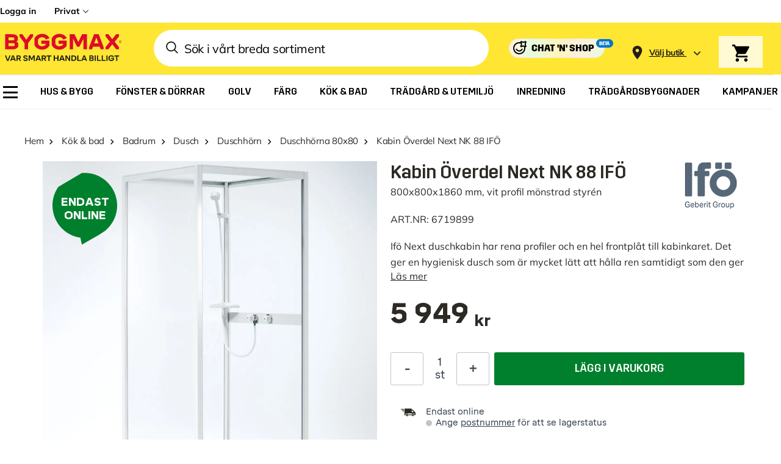

--- FILE ---
content_type: application/javascript; charset=utf-8
request_url: https://cdn.jsdelivr.net/npm//hemfixarna-web-components@latest/dist/hemfixarna-components/p-e2e61985.entry.js
body_size: -323
content:
import{r as s,h as t}from"./p-c707b937.js";import{W as i,B as n}from"./p-a4c8441b.js";const e="";const o=class{constructor(t){s(this,t);this.id=undefined;this.widgetStyle=i.standard;this.buttonColor=undefined;this.buttonBg=undefined;this.slug=undefined}render(){return t("hemfixarna-component",{slug:this.slug,id:this.id,business:n.byggmax,widgetStyle:this.widgetStyle,buttonBg:this.buttonBg,buttonColor:this.buttonColor})}};o.style=e;export{o as hemfixarna_byggmax};
//# sourceMappingURL=p-e2e61985.entry.js.map

--- FILE ---
content_type: image/svg+xml
request_url: https://www.byggmax.se/static/version1768375050/frontend/Byggmax/hyva/sv_SE/images/logo_se.svg
body_size: 2071
content:
<?xml version="1.0" encoding="UTF-8"?><svg id="Lager_1" xmlns="http://www.w3.org/2000/svg" xmlns:xlink="http://www.w3.org/1999/xlink" viewBox="0 0 376 119.39"><defs><style>.cls-1{fill:#dd0c29;}.cls-1,.cls-2,.cls-3{stroke-width:0px;}.cls-2{fill:none;}.cls-4{clip-path:url(#clippath);}.cls-3{fill:#1d1d1b;}</style><clipPath id="clippath"><rect class="cls-2" x="15.04" y="15.47" width="351.91" height="47.34"/></clipPath></defs><path class="cls-3" d="M31.8,80.12v.61l-6.27,15.98h-4.18l-6.25-15.96v-.63h3.34l5.05,13.14,5.05-13.14h3.27Z"/><path class="cls-3" d="M47.69,96.08v.63h-3.31l-1.27-3.36h-7.75l-1.27,3.36h-3.24v-.61l6.27-15.98h4.32l6.25,15.96ZM41.95,90.32l-2.73-7.17-2.7,7.17h5.43Z"/><path class="cls-3" d="M63.48,96.1v.61h-3.36l-3.95-5.97h-3.1v5.97h-3.36v-16.59h7.33c2.7,0,5.03,1.57,5.69,3.48v3.67c-.45,1.2-1.62,2.35-3.15,2.98l3.9,5.85ZM53.07,87.87h3.64c1.27,0,2.3-.61,2.68-1.46v-1.83c-.38-.85-1.41-1.48-2.68-1.48h-3.64v4.77Z"/><path class="cls-3" d="M70.18,93.11l2.89-1.41c.78,1.55,2.28,2.35,4.02,2.35,1.55,0,2.75-.61,3.2-1.48v-1.22c-.28-.54-.78-.94-1.6-1.2-1.32-.45-2.77-.31-4.46-.87-1.79-.61-2.98-1.67-3.55-2.94v-3.13c.89-1.95,3.29-3.48,6.37-3.48,3.24,0,5.73,1.57,6.7,3.85l-2.91,1.43c-.73-1.5-2.14-2.28-3.76-2.28-1.48,0-2.61.61-3.01,1.48v1.03c.26.54.73.96,1.55,1.2,1.29.4,2.77.31,4.46.89,1.79.61,2.98,1.67,3.6,2.94v3.31c-.92,1.9-3.41,3.48-6.56,3.48-3.36,0-5.97-1.64-6.93-3.97Z"/><path class="cls-3" d="M105.12,80.12v16.59h-3.24v-12.52l-4.96,9.78h-2.26l-4.93-9.73v12.48h-3.27v-16.59h4.58l4.77,9.61,4.79-9.61h4.51Z"/><path class="cls-3" d="M123.99,96.08v.63h-3.31l-1.27-3.36h-7.75l-1.27,3.36h-3.24v-.61l6.27-15.98h4.32l6.25,15.96ZM118.26,90.32l-2.73-7.17-2.7,7.17h5.43Z"/><path class="cls-3" d="M139.78,96.1v.61h-3.36l-3.95-5.97h-3.1v5.97h-3.36v-16.59h7.33c2.7,0,5.03,1.57,5.69,3.48v3.67c-.45,1.2-1.62,2.35-3.15,2.98l3.9,5.85ZM129.37,87.87h3.64c1.27,0,2.3-.61,2.68-1.46v-1.83c-.38-.85-1.41-1.48-2.68-1.48h-3.64v4.77Z"/><path class="cls-3" d="M155.08,83.22h-5.52v13.49h-3.34v-13.49h-5.55v-3.1h14.4v3.1Z"/><path class="cls-3" d="M176.77,80.12v16.59h-3.34v-6.81h-7.78v6.81h-3.36v-16.59h3.36v6.67h7.78v-6.67h3.34Z"/><path class="cls-3" d="M195.64,96.08v.63h-3.31l-1.27-3.36h-7.75l-1.27,3.36h-3.24v-.61l6.27-15.98h4.32l6.25,15.96ZM189.91,90.32l-2.73-7.17-2.7,7.17h5.43Z"/><path class="cls-3" d="M211.98,80.12v16.59h-3.34l-7.71-11.77v11.77h-3.27v-16.59h3.76l7.31,11.12v-11.12h3.24Z"/><path class="cls-3" d="M230.33,85.53v5.78c-1.03,3.05-4.32,5.4-8.41,5.4h-6.37v-16.59h6.37c4.09,0,7.38,2.35,8.41,5.41ZM226.92,86.39c-.49-1.67-2.51-3.17-5.01-3.17h-3.01v10.39h3.01c2.49,0,4.51-1.5,5.01-3.17v-4.04Z"/><path class="cls-3" d="M245.04,93.61v3.1h-11.75v-16.59h3.36v13.49h8.39Z"/><path class="cls-3" d="M262.78,96.08v.63h-3.31l-1.27-3.36h-7.75l-1.27,3.36h-3.24v-.61l6.27-15.98h4.32l6.25,15.96ZM257.05,90.32l-2.73-7.17-2.7,7.17h5.43Z"/><path class="cls-3" d="M283.11,90.29v3.24c-.66,1.83-2.89,3.17-5.5,3.17h-7.64v-16.59h7.24c2.61,0,4.84,1.34,5.47,3.17v2.98c-.28.75-.94,1.41-1.79,1.9,1.06.49,1.86,1.25,2.21,2.11ZM273.33,83.03v3.92h3.88c1.01,0,1.86-.49,2.16-1.32v-1.29c-.3-.8-1.15-1.32-2.16-1.32h-3.88ZM279.75,91c-.28-.85-1.15-1.34-2.16-1.34h-4.25v4.14h4.25c1.01,0,1.88-.52,2.16-1.32v-1.48Z"/><path class="cls-3" d="M286.16,80.12h3.34v16.59h-3.34v-16.59Z"/><path class="cls-3" d="M304.85,93.61v3.1h-11.75v-16.59h3.36v13.49h8.39Z"/><path class="cls-3" d="M319.02,93.61v3.1h-11.75v-16.59h3.36v13.49h8.39Z"/><path class="cls-3" d="M321.48,80.12h3.34v16.59h-3.34v-16.59Z"/><path class="cls-3" d="M335.4,87.4h8.86v5.08c-1.08,2.4-4.02,4.61-8.04,4.61s-7.35-2.3-8.37-5.36v-6.63c1.01-3.05,4.3-5.36,8.37-5.36s6.96,2.09,8.08,4.7l-3.22,1.25c-.71-1.53-2.49-2.87-4.86-2.87s-4.46,1.5-4.98,3.17v4.84c.52,1.67,2.51,3.17,4.98,3.17s4.23-1.48,4.72-2.56v-1.1h-5.55v-2.94Z"/><path class="cls-3" d="M359.95,83.22h-5.52v13.49h-3.34v-13.49h-5.55v-3.1h14.4v3.1Z"/><polygon class="cls-1" points="359.43 61.71 350.86 61.71 339.4 47.16 339.01 47.16 327.42 61.71 318.86 61.71 318.86 55.21 331.74 39.3 331.74 38.91 319.11 23.2 319.11 16.63 327.42 16.63 339.01 31.25 339.4 31.25 350.74 16.63 359.37 16.63 359.37 23.2 346.68 38.91 346.68 39.3 359.43 55.21 359.43 61.71 359.43 61.71"/><path class="cls-1" d="M284.72,43.94l6.18-17h.39l6.18,17h-12.75ZM298.24,16.63h-14.1l-14.88,38.57v6.51h8.82l3.02-7.86h20.03l2.9,7.86h8.96v-6.51l-14.76-38.57h0Z"/><polygon class="cls-1" points="248.02 16.63 262.51 16.63 262.51 61.71 252.01 61.71 252.01 30.86 251.69 30.86 240.03 54.11 232.82 54.11 221.22 30.86 220.9 30.86 220.9 61.71 210.4 61.71 210.4 16.63 224.96 16.63 236.36 39.62 236.74 39.62 248.02 16.63 248.02 16.63"/><path class="cls-1" d="M176.9,45.1v-9.53h24.6v14.88c-3.22,6.5-11.46,12.37-22.22,12.37s-20.22-6.18-23.19-14.56v-18.16c2.96-8.18,11.98-14.62,23.19-14.62s19.13,5.8,22.35,12.88l-10.56,4.12c-1.87-3.99-6.18-6.89-11.79-6.89-3.03,0-5.6.77-7.86,2.13-2.13,1.55-3.48,3.28-4.25,5.22v12.43c.77,2,2.13,3.61,4.25,5.22,2.25,1.48,4.83,2.13,7.86,2.13,5.99,0,10.05-3.35,11.27-5.73v-1.87h-13.65Z"/><path class="cls-1" d="M124.76,45.1v-9.53h24.54v14.88c-3.15,6.5-11.4,12.37-22.16,12.37s-20.22-6.18-23.19-14.56v-18.16c2.96-8.18,11.98-14.62,23.19-14.62s19.13,5.8,22.28,12.88l-10.5,4.12c-1.87-3.99-6.25-6.89-11.79-6.89-2.96,0-5.54.77-7.86,2.13-2.13,1.55-3.48,3.28-4.32,5.22v12.43c.84,2,2.19,3.61,4.32,5.22,2.32,1.48,4.89,2.13,7.86,2.13,5.99,0,10.05-3.35,11.27-5.73v-1.87h-13.65Z"/><g class="cls-4"><polygon class="cls-1" points="100.02 16.63 100.02 23.13 84.95 43.42 84.95 61.71 74.07 61.71 74.07 43.42 58.87 23.13 58.87 16.63 67.56 16.63 79.16 32.86 79.54 32.86 91.39 16.63 100.02 16.63 100.02 16.63"/><path class="cls-1" d="M44.15,49.48c-.51,1.86-2.39,2.83-4.64,2.83h-13.6v-8.88h13.6c2.25,0,4.12,1.03,4.64,2.77v3.29h0ZM25.92,26.09h12.69c2.13,0,3.99,1.03,4.64,2.64v3.28c-.65,1.68-2.51,2.84-4.64,2.84h-12.69v-8.76h0ZM49.62,38.72c2.25-1.36,3.61-3.03,4.38-4.77v-8.75c-.84-2.58-2.77-4.58-5.67-6.19-2.96-1.54-6.19-2.37-9.86-2.37H15.04v45.08h24.48c3.6,0,6.89-.77,9.85-2.39,2.9-1.74,4.76-3.73,5.8-6.25v-9.01c-1.04-2.13-2.78-3.93-5.54-5.35h0Z"/></g><path class="cls-1" d="M366.23,37.83c-.18-.52-.57-.95-1.14-1.3-.57-.35-1.2-.52-1.9-.52s-1.35.17-1.92.52c-.57.35-.95.78-1.14,1.3v2.69c.18.52.57.95,1.14,1.3.57.35,1.2.52,1.92.52s1.34-.17,1.9-.52c.57-.35.95-.78,1.14-1.3v-2.69h0ZM366.94,40.72c-.25.67-.72,1.22-1.42,1.65-.69.43-1.47.65-2.34.65s-1.67-.22-2.35-.65c-.69-.43-1.15-.99-1.4-1.65v-3.09c.25-.67.72-1.22,1.4-1.65.68-.43,1.47-.65,2.35-.65s1.65.22,2.34.65c.7.43,1.17.98,1.42,1.65v3.09h0Z"/><path class="cls-1" d="M363.44,39.1c.14,0,.27-.02.39-.07.12-.05.22-.15.3-.31v-.69c-.08-.16-.18-.26-.3-.31-.12-.05-.25-.07-.39-.07h-1.06v1.45h1.06ZM363.25,39.73h-.87v1.44h-.75v-4.14h1.96c.25,0,.5.07.73.21.24.14.41.33.53.57v1.13c-.19.35-.46.59-.82.72l.75,1.06v.45h-.63l-.9-1.44h0Z"/></svg>


--- FILE ---
content_type: text/javascript
request_url: https://storage.googleapis.com/bm-prod-ui/dist/assets/index-DAswK9Is.js
body_size: 506946
content:
(function(){const r=document.createElement("link").relList;if(r&&r.supports&&r.supports("modulepreload"))return;for(const u of document.querySelectorAll('link[rel="modulepreload"]'))a(u);new MutationObserver(u=>{for(const s of u)if(s.type==="childList")for(const c of s.addedNodes)c.tagName==="LINK"&&c.rel==="modulepreload"&&a(c)}).observe(document,{childList:!0,subtree:!0});function i(u){const s={};return u.integrity&&(s.integrity=u.integrity),u.referrerPolicy&&(s.referrerPolicy=u.referrerPolicy),u.crossOrigin==="use-credentials"?s.credentials="include":u.crossOrigin==="anonymous"?s.credentials="omit":s.credentials="same-origin",s}function a(u){if(u.ep)return;u.ep=!0;const s=i(u);fetch(u.href,s)}})();function ed(t){return t&&t.__esModule&&Object.prototype.hasOwnProperty.call(t,"default")?t.default:t}var Jc={exports:{}},Oa={};/**
 * @license React
 * react-jsx-runtime.production.js
 *
 * Copyright (c) Meta Platforms, Inc. and affiliates.
 *
 * This source code is licensed under the MIT license found in the
 * LICENSE file in the root directory of this source tree.
 */var gg;function S1(){if(gg)return Oa;gg=1;var t=Symbol.for("react.transitional.element"),r=Symbol.for("react.fragment");function i(a,u,s){var c=null;if(s!==void 0&&(c=""+s),u.key!==void 0&&(c=""+u.key),"key"in u){s={};for(var d in u)d!=="key"&&(s[d]=u[d])}else s=u;return u=s.ref,{$$typeof:t,type:a,key:c,ref:u!==void 0?u:null,props:s}}return Oa.Fragment=r,Oa.jsx=i,Oa.jsxs=i,Oa}var yg;function E1(){return yg||(yg=1,Jc.exports=S1()),Jc.exports}var P=E1(),ef={exports:{}},ze={};/**
 * @license React
 * react.production.js
 *
 * Copyright (c) Meta Platforms, Inc. and affiliates.
 *
 * This source code is licensed under the MIT license found in the
 * LICENSE file in the root directory of this source tree.
 */var bg;function T1(){if(bg)return ze;bg=1;var t=Symbol.for("react.transitional.element"),r=Symbol.for("react.portal"),i=Symbol.for("react.fragment"),a=Symbol.for("react.strict_mode"),u=Symbol.for("react.profiler"),s=Symbol.for("react.consumer"),c=Symbol.for("react.context"),d=Symbol.for("react.forward_ref"),p=Symbol.for("react.suspense"),m=Symbol.for("react.memo"),g=Symbol.for("react.lazy"),y=Symbol.iterator;function x(v){return v===null||typeof v!="object"?null:(v=y&&v[y]||v["@@iterator"],typeof v=="function"?v:null)}var _={isMounted:function(){return!1},enqueueForceUpdate:function(){},enqueueReplaceState:function(){},enqueueSetState:function(){}},T=Object.assign,C={};function V(v,Y,le){this.props=v,this.context=Y,this.refs=C,this.updater=le||_}V.prototype.isReactComponent={},V.prototype.setState=function(v,Y){if(typeof v!="object"&&typeof v!="function"&&v!=null)throw Error("takes an object of state variables to update or a function which returns an object of state variables.");this.updater.enqueueSetState(this,v,Y,"setState")},V.prototype.forceUpdate=function(v){this.updater.enqueueForceUpdate(this,v,"forceUpdate")};function w(){}w.prototype=V.prototype;function H(v,Y,le){this.props=v,this.context=Y,this.refs=C,this.updater=le||_}var U=H.prototype=new w;U.constructor=H,T(U,V.prototype),U.isPureReactComponent=!0;var Z=Array.isArray,Q={H:null,A:null,T:null,S:null,V:null},D=Object.prototype.hasOwnProperty;function oe(v,Y,le,E,W,ve){return le=ve.ref,{$$typeof:t,type:v,key:Y,ref:le!==void 0?le:null,props:ve}}function K(v,Y){return oe(v.type,Y,void 0,void 0,void 0,v.props)}function ae(v){return typeof v=="object"&&v!==null&&v.$$typeof===t}function N(v){var Y={"=":"=0",":":"=2"};return"$"+v.replace(/[=:]/g,function(le){return Y[le]})}var ie=/\/+/g;function te(v,Y){return typeof v=="object"&&v!==null&&v.key!=null?N(""+v.key):Y.toString(36)}function ue(){}function se(v){switch(v.status){case"fulfilled":return v.value;case"rejected":throw v.reason;default:switch(typeof v.status=="string"?v.then(ue,ue):(v.status="pending",v.then(function(Y){v.status==="pending"&&(v.status="fulfilled",v.value=Y)},function(Y){v.status==="pending"&&(v.status="rejected",v.reason=Y)})),v.status){case"fulfilled":return v.value;case"rejected":throw v.reason}}throw v}function ce(v,Y,le,E,W){var ve=typeof v;(ve==="undefined"||ve==="boolean")&&(v=null);var de=!1;if(v===null)de=!0;else switch(ve){case"bigint":case"string":case"number":de=!0;break;case"object":switch(v.$$typeof){case t:case r:de=!0;break;case g:return de=v._init,ce(de(v._payload),Y,le,E,W)}}if(de)return W=W(v),de=E===""?"."+te(v,0):E,Z(W)?(le="",de!=null&&(le=de.replace(ie,"$&/")+"/"),ce(W,Y,le,"",function(ut){return ut})):W!=null&&(ae(W)&&(W=K(W,le+(W.key==null||v&&v.key===W.key?"":(""+W.key).replace(ie,"$&/")+"/")+de)),Y.push(W)),1;de=0;var Ce=E===""?".":E+":";if(Z(v))for(var Ne=0;Ne<v.length;Ne++)E=v[Ne],ve=Ce+te(E,Ne),de+=ce(E,Y,le,ve,W);else if(Ne=x(v),typeof Ne=="function")for(v=Ne.call(v),Ne=0;!(E=v.next()).done;)E=E.value,ve=Ce+te(E,Ne++),de+=ce(E,Y,le,ve,W);else if(ve==="object"){if(typeof v.then=="function")return ce(se(v),Y,le,E,W);throw Y=String(v),Error("Objects are not valid as a React child (found: "+(Y==="[object Object]"?"object with keys {"+Object.keys(v).join(", ")+"}":Y)+"). If you meant to render a collection of children, use an array instead.")}return de}function L(v,Y,le){if(v==null)return v;var E=[],W=0;return ce(v,E,"","",function(ve){return Y.call(le,ve,W++)}),E}function $(v){if(v._status===-1){var Y=v._result;Y=Y(),Y.then(function(le){(v._status===0||v._status===-1)&&(v._status=1,v._result=le)},function(le){(v._status===0||v._status===-1)&&(v._status=2,v._result=le)}),v._status===-1&&(v._status=0,v._result=Y)}if(v._status===1)return v._result.default;throw v._result}var q=typeof reportError=="function"?reportError:function(v){if(typeof window=="object"&&typeof window.ErrorEvent=="function"){var Y=new window.ErrorEvent("error",{bubbles:!0,cancelable:!0,message:typeof v=="object"&&v!==null&&typeof v.message=="string"?String(v.message):String(v),error:v});if(!window.dispatchEvent(Y))return}else if(typeof process=="object"&&typeof process.emit=="function"){process.emit("uncaughtException",v);return}console.error(v)};function we(){}return ze.Children={map:L,forEach:function(v,Y,le){L(v,function(){Y.apply(this,arguments)},le)},count:function(v){var Y=0;return L(v,function(){Y++}),Y},toArray:function(v){return L(v,function(Y){return Y})||[]},only:function(v){if(!ae(v))throw Error("React.Children.only expected to receive a single React element child.");return v}},ze.Component=V,ze.Fragment=i,ze.Profiler=u,ze.PureComponent=H,ze.StrictMode=a,ze.Suspense=p,ze.__CLIENT_INTERNALS_DO_NOT_USE_OR_WARN_USERS_THEY_CANNOT_UPGRADE=Q,ze.__COMPILER_RUNTIME={__proto__:null,c:function(v){return Q.H.useMemoCache(v)}},ze.cache=function(v){return function(){return v.apply(null,arguments)}},ze.cloneElement=function(v,Y,le){if(v==null)throw Error("The argument must be a React element, but you passed "+v+".");var E=T({},v.props),W=v.key,ve=void 0;if(Y!=null)for(de in Y.ref!==void 0&&(ve=void 0),Y.key!==void 0&&(W=""+Y.key),Y)!D.call(Y,de)||de==="key"||de==="__self"||de==="__source"||de==="ref"&&Y.ref===void 0||(E[de]=Y[de]);var de=arguments.length-2;if(de===1)E.children=le;else if(1<de){for(var Ce=Array(de),Ne=0;Ne<de;Ne++)Ce[Ne]=arguments[Ne+2];E.children=Ce}return oe(v.type,W,void 0,void 0,ve,E)},ze.createContext=function(v){return v={$$typeof:c,_currentValue:v,_currentValue2:v,_threadCount:0,Provider:null,Consumer:null},v.Provider=v,v.Consumer={$$typeof:s,_context:v},v},ze.createElement=function(v,Y,le){var E,W={},ve=null;if(Y!=null)for(E in Y.key!==void 0&&(ve=""+Y.key),Y)D.call(Y,E)&&E!=="key"&&E!=="__self"&&E!=="__source"&&(W[E]=Y[E]);var de=arguments.length-2;if(de===1)W.children=le;else if(1<de){for(var Ce=Array(de),Ne=0;Ne<de;Ne++)Ce[Ne]=arguments[Ne+2];W.children=Ce}if(v&&v.defaultProps)for(E in de=v.defaultProps,de)W[E]===void 0&&(W[E]=de[E]);return oe(v,ve,void 0,void 0,null,W)},ze.createRef=function(){return{current:null}},ze.forwardRef=function(v){return{$$typeof:d,render:v}},ze.isValidElement=ae,ze.lazy=function(v){return{$$typeof:g,_payload:{_status:-1,_result:v},_init:$}},ze.memo=function(v,Y){return{$$typeof:m,type:v,compare:Y===void 0?null:Y}},ze.startTransition=function(v){var Y=Q.T,le={};Q.T=le;try{var E=v(),W=Q.S;W!==null&&W(le,E),typeof E=="object"&&E!==null&&typeof E.then=="function"&&E.then(we,q)}catch(ve){q(ve)}finally{Q.T=Y}},ze.unstable_useCacheRefresh=function(){return Q.H.useCacheRefresh()},ze.use=function(v){return Q.H.use(v)},ze.useActionState=function(v,Y,le){return Q.H.useActionState(v,Y,le)},ze.useCallback=function(v,Y){return Q.H.useCallback(v,Y)},ze.useContext=function(v){return Q.H.useContext(v)},ze.useDebugValue=function(){},ze.useDeferredValue=function(v,Y){return Q.H.useDeferredValue(v,Y)},ze.useEffect=function(v,Y,le){var E=Q.H;if(typeof le=="function")throw Error("useEffect CRUD overload is not enabled in this build of React.");return E.useEffect(v,Y)},ze.useId=function(){return Q.H.useId()},ze.useImperativeHandle=function(v,Y,le){return Q.H.useImperativeHandle(v,Y,le)},ze.useInsertionEffect=function(v,Y){return Q.H.useInsertionEffect(v,Y)},ze.useLayoutEffect=function(v,Y){return Q.H.useLayoutEffect(v,Y)},ze.useMemo=function(v,Y){return Q.H.useMemo(v,Y)},ze.useOptimistic=function(v,Y){return Q.H.useOptimistic(v,Y)},ze.useReducer=function(v,Y,le){return Q.H.useReducer(v,Y,le)},ze.useRef=function(v){return Q.H.useRef(v)},ze.useState=function(v){return Q.H.useState(v)},ze.useSyncExternalStore=function(v,Y,le){return Q.H.useSyncExternalStore(v,Y,le)},ze.useTransition=function(){return Q.H.useTransition()},ze.version="19.1.0",ze}var vg;function Du(){return vg||(vg=1,ef.exports=T1()),ef.exports}var z=Du();const Yt=ed(z);var tf={exports:{}},Na={},nf={exports:{}},rf={};/**
 * @license React
 * scheduler.production.js
 *
 * Copyright (c) Meta Platforms, Inc. and affiliates.
 *
 * This source code is licensed under the MIT license found in the
 * LICENSE file in the root directory of this source tree.
 */var _g;function k1(){return _g||(_g=1,function(t){function r(L,$){var q=L.length;L.push($);e:for(;0<q;){var we=q-1>>>1,v=L[we];if(0<u(v,$))L[we]=$,L[q]=v,q=we;else break e}}function i(L){return L.length===0?null:L[0]}function a(L){if(L.length===0)return null;var $=L[0],q=L.pop();if(q!==$){L[0]=q;e:for(var we=0,v=L.length,Y=v>>>1;we<Y;){var le=2*(we+1)-1,E=L[le],W=le+1,ve=L[W];if(0>u(E,q))W<v&&0>u(ve,E)?(L[we]=ve,L[W]=q,we=W):(L[we]=E,L[le]=q,we=le);else if(W<v&&0>u(ve,q))L[we]=ve,L[W]=q,we=W;else break e}}return $}function u(L,$){var q=L.sortIndex-$.sortIndex;return q!==0?q:L.id-$.id}if(t.unstable_now=void 0,typeof performance=="object"&&typeof performance.now=="function"){var s=performance;t.unstable_now=function(){return s.now()}}else{var c=Date,d=c.now();t.unstable_now=function(){return c.now()-d}}var p=[],m=[],g=1,y=null,x=3,_=!1,T=!1,C=!1,V=!1,w=typeof setTimeout=="function"?setTimeout:null,H=typeof clearTimeout=="function"?clearTimeout:null,U=typeof setImmediate<"u"?setImmediate:null;function Z(L){for(var $=i(m);$!==null;){if($.callback===null)a(m);else if($.startTime<=L)a(m),$.sortIndex=$.expirationTime,r(p,$);else break;$=i(m)}}function Q(L){if(C=!1,Z(L),!T)if(i(p)!==null)T=!0,D||(D=!0,te());else{var $=i(m);$!==null&&ce(Q,$.startTime-L)}}var D=!1,oe=-1,K=5,ae=-1;function N(){return V?!0:!(t.unstable_now()-ae<K)}function ie(){if(V=!1,D){var L=t.unstable_now();ae=L;var $=!0;try{e:{T=!1,C&&(C=!1,H(oe),oe=-1),_=!0;var q=x;try{t:{for(Z(L),y=i(p);y!==null&&!(y.expirationTime>L&&N());){var we=y.callback;if(typeof we=="function"){y.callback=null,x=y.priorityLevel;var v=we(y.expirationTime<=L);if(L=t.unstable_now(),typeof v=="function"){y.callback=v,Z(L),$=!0;break t}y===i(p)&&a(p),Z(L)}else a(p);y=i(p)}if(y!==null)$=!0;else{var Y=i(m);Y!==null&&ce(Q,Y.startTime-L),$=!1}}break e}finally{y=null,x=q,_=!1}$=void 0}}finally{$?te():D=!1}}}var te;if(typeof U=="function")te=function(){U(ie)};else if(typeof MessageChannel<"u"){var ue=new MessageChannel,se=ue.port2;ue.port1.onmessage=ie,te=function(){se.postMessage(null)}}else te=function(){w(ie,0)};function ce(L,$){oe=w(function(){L(t.unstable_now())},$)}t.unstable_IdlePriority=5,t.unstable_ImmediatePriority=1,t.unstable_LowPriority=4,t.unstable_NormalPriority=3,t.unstable_Profiling=null,t.unstable_UserBlockingPriority=2,t.unstable_cancelCallback=function(L){L.callback=null},t.unstable_forceFrameRate=function(L){0>L||125<L?console.error("forceFrameRate takes a positive int between 0 and 125, forcing frame rates higher than 125 fps is not supported"):K=0<L?Math.floor(1e3/L):5},t.unstable_getCurrentPriorityLevel=function(){return x},t.unstable_next=function(L){switch(x){case 1:case 2:case 3:var $=3;break;default:$=x}var q=x;x=$;try{return L()}finally{x=q}},t.unstable_requestPaint=function(){V=!0},t.unstable_runWithPriority=function(L,$){switch(L){case 1:case 2:case 3:case 4:case 5:break;default:L=3}var q=x;x=L;try{return $()}finally{x=q}},t.unstable_scheduleCallback=function(L,$,q){var we=t.unstable_now();switch(typeof q=="object"&&q!==null?(q=q.delay,q=typeof q=="number"&&0<q?we+q:we):q=we,L){case 1:var v=-1;break;case 2:v=250;break;case 5:v=1073741823;break;case 4:v=1e4;break;default:v=5e3}return v=q+v,L={id:g++,callback:$,priorityLevel:L,startTime:q,expirationTime:v,sortIndex:-1},q>we?(L.sortIndex=q,r(m,L),i(p)===null&&L===i(m)&&(C?(H(oe),oe=-1):C=!0,ce(Q,q-we))):(L.sortIndex=v,r(p,L),T||_||(T=!0,D||(D=!0,te()))),L},t.unstable_shouldYield=N,t.unstable_wrapCallback=function(L){var $=x;return function(){var q=x;x=$;try{return L.apply(this,arguments)}finally{x=q}}}}(rf)),rf}var xg;function A1(){return xg||(xg=1,nf.exports=k1()),nf.exports}var lf={exports:{}},jt={};/**
 * @license React
 * react-dom.production.js
 *
 * Copyright (c) Meta Platforms, Inc. and affiliates.
 *
 * This source code is licensed under the MIT license found in the
 * LICENSE file in the root directory of this source tree.
 */var Sg;function w1(){if(Sg)return jt;Sg=1;var t=Du();function r(p){var m="https://react.dev/errors/"+p;if(1<arguments.length){m+="?args[]="+encodeURIComponent(arguments[1]);for(var g=2;g<arguments.length;g++)m+="&args[]="+encodeURIComponent(arguments[g])}return"Minified React error #"+p+"; visit "+m+" for the full message or use the non-minified dev environment for full errors and additional helpful warnings."}function i(){}var a={d:{f:i,r:function(){throw Error(r(522))},D:i,C:i,L:i,m:i,X:i,S:i,M:i},p:0,findDOMNode:null},u=Symbol.for("react.portal");function s(p,m,g){var y=3<arguments.length&&arguments[3]!==void 0?arguments[3]:null;return{$$typeof:u,key:y==null?null:""+y,children:p,containerInfo:m,implementation:g}}var c=t.__CLIENT_INTERNALS_DO_NOT_USE_OR_WARN_USERS_THEY_CANNOT_UPGRADE;function d(p,m){if(p==="font")return"";if(typeof m=="string")return m==="use-credentials"?m:""}return jt.__DOM_INTERNALS_DO_NOT_USE_OR_WARN_USERS_THEY_CANNOT_UPGRADE=a,jt.createPortal=function(p,m){var g=2<arguments.length&&arguments[2]!==void 0?arguments[2]:null;if(!m||m.nodeType!==1&&m.nodeType!==9&&m.nodeType!==11)throw Error(r(299));return s(p,m,null,g)},jt.flushSync=function(p){var m=c.T,g=a.p;try{if(c.T=null,a.p=2,p)return p()}finally{c.T=m,a.p=g,a.d.f()}},jt.preconnect=function(p,m){typeof p=="string"&&(m?(m=m.crossOrigin,m=typeof m=="string"?m==="use-credentials"?m:"":void 0):m=null,a.d.C(p,m))},jt.prefetchDNS=function(p){typeof p=="string"&&a.d.D(p)},jt.preinit=function(p,m){if(typeof p=="string"&&m&&typeof m.as=="string"){var g=m.as,y=d(g,m.crossOrigin),x=typeof m.integrity=="string"?m.integrity:void 0,_=typeof m.fetchPriority=="string"?m.fetchPriority:void 0;g==="style"?a.d.S(p,typeof m.precedence=="string"?m.precedence:void 0,{crossOrigin:y,integrity:x,fetchPriority:_}):g==="script"&&a.d.X(p,{crossOrigin:y,integrity:x,fetchPriority:_,nonce:typeof m.nonce=="string"?m.nonce:void 0})}},jt.preinitModule=function(p,m){if(typeof p=="string")if(typeof m=="object"&&m!==null){if(m.as==null||m.as==="script"){var g=d(m.as,m.crossOrigin);a.d.M(p,{crossOrigin:g,integrity:typeof m.integrity=="string"?m.integrity:void 0,nonce:typeof m.nonce=="string"?m.nonce:void 0})}}else m==null&&a.d.M(p)},jt.preload=function(p,m){if(typeof p=="string"&&typeof m=="object"&&m!==null&&typeof m.as=="string"){var g=m.as,y=d(g,m.crossOrigin);a.d.L(p,g,{crossOrigin:y,integrity:typeof m.integrity=="string"?m.integrity:void 0,nonce:typeof m.nonce=="string"?m.nonce:void 0,type:typeof m.type=="string"?m.type:void 0,fetchPriority:typeof m.fetchPriority=="string"?m.fetchPriority:void 0,referrerPolicy:typeof m.referrerPolicy=="string"?m.referrerPolicy:void 0,imageSrcSet:typeof m.imageSrcSet=="string"?m.imageSrcSet:void 0,imageSizes:typeof m.imageSizes=="string"?m.imageSizes:void 0,media:typeof m.media=="string"?m.media:void 0})}},jt.preloadModule=function(p,m){if(typeof p=="string")if(m){var g=d(m.as,m.crossOrigin);a.d.m(p,{as:typeof m.as=="string"&&m.as!=="script"?m.as:void 0,crossOrigin:g,integrity:typeof m.integrity=="string"?m.integrity:void 0})}else a.d.m(p)},jt.requestFormReset=function(p){a.d.r(p)},jt.unstable_batchedUpdates=function(p,m){return p(m)},jt.useFormState=function(p,m,g){return c.H.useFormState(p,m,g)},jt.useFormStatus=function(){return c.H.useHostTransitionStatus()},jt.version="19.1.0",jt}var Eg;function eb(){if(Eg)return lf.exports;Eg=1;function t(){if(!(typeof __REACT_DEVTOOLS_GLOBAL_HOOK__>"u"||typeof __REACT_DEVTOOLS_GLOBAL_HOOK__.checkDCE!="function"))try{__REACT_DEVTOOLS_GLOBAL_HOOK__.checkDCE(t)}catch(r){console.error(r)}}return t(),lf.exports=w1(),lf.exports}/**
 * @license React
 * react-dom-client.production.js
 *
 * Copyright (c) Meta Platforms, Inc. and affiliates.
 *
 * This source code is licensed under the MIT license found in the
 * LICENSE file in the root directory of this source tree.
 */var Tg;function C1(){if(Tg)return Na;Tg=1;var t=A1(),r=Du(),i=eb();function a(e){var n="https://react.dev/errors/"+e;if(1<arguments.length){n+="?args[]="+encodeURIComponent(arguments[1]);for(var l=2;l<arguments.length;l++)n+="&args[]="+encodeURIComponent(arguments[l])}return"Minified React error #"+e+"; visit "+n+" for the full message or use the non-minified dev environment for full errors and additional helpful warnings."}function u(e){return!(!e||e.nodeType!==1&&e.nodeType!==9&&e.nodeType!==11)}function s(e){var n=e,l=e;if(e.alternate)for(;n.return;)n=n.return;else{e=n;do n=e,(n.flags&4098)!==0&&(l=n.return),e=n.return;while(e)}return n.tag===3?l:null}function c(e){if(e.tag===13){var n=e.memoizedState;if(n===null&&(e=e.alternate,e!==null&&(n=e.memoizedState)),n!==null)return n.dehydrated}return null}function d(e){if(s(e)!==e)throw Error(a(188))}function p(e){var n=e.alternate;if(!n){if(n=s(e),n===null)throw Error(a(188));return n!==e?null:e}for(var l=e,o=n;;){var f=l.return;if(f===null)break;var h=f.alternate;if(h===null){if(o=f.return,o!==null){l=o;continue}break}if(f.child===h.child){for(h=f.child;h;){if(h===l)return d(f),e;if(h===o)return d(f),n;h=h.sibling}throw Error(a(188))}if(l.return!==o.return)l=f,o=h;else{for(var b=!1,S=f.child;S;){if(S===l){b=!0,l=f,o=h;break}if(S===o){b=!0,o=f,l=h;break}S=S.sibling}if(!b){for(S=h.child;S;){if(S===l){b=!0,l=h,o=f;break}if(S===o){b=!0,o=h,l=f;break}S=S.sibling}if(!b)throw Error(a(189))}}if(l.alternate!==o)throw Error(a(190))}if(l.tag!==3)throw Error(a(188));return l.stateNode.current===l?e:n}function m(e){var n=e.tag;if(n===5||n===26||n===27||n===6)return e;for(e=e.child;e!==null;){if(n=m(e),n!==null)return n;e=e.sibling}return null}var g=Object.assign,y=Symbol.for("react.element"),x=Symbol.for("react.transitional.element"),_=Symbol.for("react.portal"),T=Symbol.for("react.fragment"),C=Symbol.for("react.strict_mode"),V=Symbol.for("react.profiler"),w=Symbol.for("react.provider"),H=Symbol.for("react.consumer"),U=Symbol.for("react.context"),Z=Symbol.for("react.forward_ref"),Q=Symbol.for("react.suspense"),D=Symbol.for("react.suspense_list"),oe=Symbol.for("react.memo"),K=Symbol.for("react.lazy"),ae=Symbol.for("react.activity"),N=Symbol.for("react.memo_cache_sentinel"),ie=Symbol.iterator;function te(e){return e===null||typeof e!="object"?null:(e=ie&&e[ie]||e["@@iterator"],typeof e=="function"?e:null)}var ue=Symbol.for("react.client.reference");function se(e){if(e==null)return null;if(typeof e=="function")return e.$$typeof===ue?null:e.displayName||e.name||null;if(typeof e=="string")return e;switch(e){case T:return"Fragment";case V:return"Profiler";case C:return"StrictMode";case Q:return"Suspense";case D:return"SuspenseList";case ae:return"Activity"}if(typeof e=="object")switch(e.$$typeof){case _:return"Portal";case U:return(e.displayName||"Context")+".Provider";case H:return(e._context.displayName||"Context")+".Consumer";case Z:var n=e.render;return e=e.displayName,e||(e=n.displayName||n.name||"",e=e!==""?"ForwardRef("+e+")":"ForwardRef"),e;case oe:return n=e.displayName||null,n!==null?n:se(e.type)||"Memo";case K:n=e._payload,e=e._init;try{return se(e(n))}catch{}}return null}var ce=Array.isArray,L=r.__CLIENT_INTERNALS_DO_NOT_USE_OR_WARN_USERS_THEY_CANNOT_UPGRADE,$=i.__DOM_INTERNALS_DO_NOT_USE_OR_WARN_USERS_THEY_CANNOT_UPGRADE,q={pending:!1,data:null,method:null,action:null},we=[],v=-1;function Y(e){return{current:e}}function le(e){0>v||(e.current=we[v],we[v]=null,v--)}function E(e,n){v++,we[v]=e.current,e.current=n}var W=Y(null),ve=Y(null),de=Y(null),Ce=Y(null);function Ne(e,n){switch(E(de,n),E(ve,e),E(W,null),n.nodeType){case 9:case 11:e=(e=n.documentElement)&&(e=e.namespaceURI)?Gp(e):0;break;default:if(e=n.tagName,n=n.namespaceURI)n=Gp(n),e=Yp(n,e);else switch(e){case"svg":e=1;break;case"math":e=2;break;default:e=0}}le(W),E(W,e)}function ut(){le(W),le(ve),le(de)}function ht(e){e.memoizedState!==null&&E(Ce,e);var n=W.current,l=Yp(n,e.type);n!==l&&(E(ve,e),E(W,l))}function It(e){ve.current===e&&(le(W),le(ve)),Ce.current===e&&(le(Ce),ka._currentValue=q)}var tn=Object.prototype.hasOwnProperty,mr=t.unstable_scheduleCallback,pr=t.unstable_cancelCallback,Wr=t.unstable_shouldYield,On=t.unstable_requestPaint,xt=t.unstable_now,zl=t.unstable_getCurrentPriorityLevel,Jr=t.unstable_ImmediatePriority,ei=t.unstable_UserBlockingPriority,ge=t.unstable_NormalPriority,Me=t.unstable_LowPriority,Be=t.unstable_IdlePriority,$e=t.log,St=t.unstable_setDisableYieldValue,j=null,J=null;function xe(e){if(typeof $e=="function"&&St(e),J&&typeof J.setStrictMode=="function")try{J.setStrictMode(j,e)}catch{}}var ke=Math.clz32?Math.clz32:Fn,We=Math.log,nn=Math.LN2;function Fn(e){return e>>>=0,e===0?32:31-(We(e)/nn|0)|0}var Xt=256,In=4194304;function rn(e){var n=e&42;if(n!==0)return n;switch(e&-e){case 1:return 1;case 2:return 2;case 4:return 4;case 8:return 8;case 16:return 16;case 32:return 32;case 64:return 64;case 128:return 128;case 256:case 512:case 1024:case 2048:case 4096:case 8192:case 16384:case 32768:case 65536:case 131072:case 262144:case 524288:case 1048576:case 2097152:return e&4194048;case 4194304:case 8388608:case 16777216:case 33554432:return e&62914560;case 67108864:return 67108864;case 134217728:return 134217728;case 268435456:return 268435456;case 536870912:return 536870912;case 1073741824:return 0;default:return e}}function At(e,n,l){var o=e.pendingLanes;if(o===0)return 0;var f=0,h=e.suspendedLanes,b=e.pingedLanes;e=e.warmLanes;var S=o&134217727;return S!==0?(o=S&~h,o!==0?f=rn(o):(b&=S,b!==0?f=rn(b):l||(l=S&~e,l!==0&&(f=rn(l))))):(S=o&~h,S!==0?f=rn(S):b!==0?f=rn(b):l||(l=o&~e,l!==0&&(f=rn(l)))),f===0?0:n!==0&&n!==f&&(n&h)===0&&(h=f&-f,l=n&-n,h>=l||h===32&&(l&4194048)!==0)?n:f}function pn(e,n){return(e.pendingLanes&~(e.suspendedLanes&~e.pingedLanes)&n)===0}function Nn(e,n){switch(e){case 1:case 2:case 4:case 8:case 64:return n+250;case 16:case 32:case 128:case 256:case 512:case 1024:case 2048:case 4096:case 8192:case 16384:case 32768:case 65536:case 131072:case 262144:case 524288:case 1048576:case 2097152:return n+5e3;case 4194304:case 8388608:case 16777216:case 33554432:return-1;case 67108864:case 134217728:case 268435456:case 536870912:case 1073741824:return-1;default:return-1}}function wd(){var e=Xt;return Xt<<=1,(Xt&4194048)===0&&(Xt=256),e}function Cd(){var e=In;return In<<=1,(In&62914560)===0&&(In=4194304),e}function Hu(e){for(var n=[],l=0;31>l;l++)n.push(e);return n}function Ll(e,n){e.pendingLanes|=n,n!==268435456&&(e.suspendedLanes=0,e.pingedLanes=0,e.warmLanes=0)}function c_(e,n,l,o,f,h){var b=e.pendingLanes;e.pendingLanes=l,e.suspendedLanes=0,e.pingedLanes=0,e.warmLanes=0,e.expiredLanes&=l,e.entangledLanes&=l,e.errorRecoveryDisabledLanes&=l,e.shellSuspendCounter=0;var S=e.entanglements,k=e.expirationTimes,M=e.hiddenUpdates;for(l=b&~l;0<l;){var G=31-ke(l),F=1<<G;S[G]=0,k[G]=-1;var B=M[G];if(B!==null)for(M[G]=null,G=0;G<B.length;G++){var I=B[G];I!==null&&(I.lane&=-536870913)}l&=~F}o!==0&&Rd(e,o,0),h!==0&&f===0&&e.tag!==0&&(e.suspendedLanes|=h&~(b&~n))}function Rd(e,n,l){e.pendingLanes|=n,e.suspendedLanes&=~n;var o=31-ke(n);e.entangledLanes|=n,e.entanglements[o]=e.entanglements[o]|1073741824|l&4194090}function Od(e,n){var l=e.entangledLanes|=n;for(e=e.entanglements;l;){var o=31-ke(l),f=1<<o;f&n|e[o]&n&&(e[o]|=n),l&=~f}}function qu(e){switch(e){case 2:e=1;break;case 8:e=4;break;case 32:e=16;break;case 256:case 512:case 1024:case 2048:case 4096:case 8192:case 16384:case 32768:case 65536:case 131072:case 262144:case 524288:case 1048576:case 2097152:case 4194304:case 8388608:case 16777216:case 33554432:e=128;break;case 268435456:e=134217728;break;default:e=0}return e}function Gu(e){return e&=-e,2<e?8<e?(e&134217727)!==0?32:268435456:8:2}function Nd(){var e=$.p;return e!==0?e:(e=window.event,e===void 0?32:cg(e.type))}function f_(e,n){var l=$.p;try{return $.p=e,n()}finally{$.p=l}}var gr=Math.random().toString(36).slice(2),Ut="__reactFiber$"+gr,Zt="__reactProps$"+gr,Oi="__reactContainer$"+gr,Yu="__reactEvents$"+gr,d_="__reactListeners$"+gr,h_="__reactHandles$"+gr,Md="__reactResources$"+gr,Bl="__reactMarker$"+gr;function Xu(e){delete e[Ut],delete e[Zt],delete e[Yu],delete e[d_],delete e[h_]}function Ni(e){var n=e[Ut];if(n)return n;for(var l=e.parentNode;l;){if(n=l[Oi]||l[Ut]){if(l=n.alternate,n.child!==null||l!==null&&l.child!==null)for(e=Qp(e);e!==null;){if(l=e[Ut])return l;e=Qp(e)}return n}e=l,l=e.parentNode}return null}function Mi(e){if(e=e[Ut]||e[Oi]){var n=e.tag;if(n===5||n===6||n===13||n===26||n===27||n===3)return e}return null}function Il(e){var n=e.tag;if(n===5||n===26||n===27||n===6)return e.stateNode;throw Error(a(33))}function Di(e){var n=e[Md];return n||(n=e[Md]={hoistableStyles:new Map,hoistableScripts:new Map}),n}function wt(e){e[Bl]=!0}var Dd=new Set,zd={};function ti(e,n){zi(e,n),zi(e+"Capture",n)}function zi(e,n){for(zd[e]=n,e=0;e<n.length;e++)Dd.add(n[e])}var m_=RegExp("^[:A-Z_a-z\\u00C0-\\u00D6\\u00D8-\\u00F6\\u00F8-\\u02FF\\u0370-\\u037D\\u037F-\\u1FFF\\u200C-\\u200D\\u2070-\\u218F\\u2C00-\\u2FEF\\u3001-\\uD7FF\\uF900-\\uFDCF\\uFDF0-\\uFFFD][:A-Z_a-z\\u00C0-\\u00D6\\u00D8-\\u00F6\\u00F8-\\u02FF\\u0370-\\u037D\\u037F-\\u1FFF\\u200C-\\u200D\\u2070-\\u218F\\u2C00-\\u2FEF\\u3001-\\uD7FF\\uF900-\\uFDCF\\uFDF0-\\uFFFD\\-.0-9\\u00B7\\u0300-\\u036F\\u203F-\\u2040]*$"),Ld={},Bd={};function p_(e){return tn.call(Bd,e)?!0:tn.call(Ld,e)?!1:m_.test(e)?Bd[e]=!0:(Ld[e]=!0,!1)}function eo(e,n,l){if(p_(n))if(l===null)e.removeAttribute(n);else{switch(typeof l){case"undefined":case"function":case"symbol":e.removeAttribute(n);return;case"boolean":var o=n.toLowerCase().slice(0,5);if(o!=="data-"&&o!=="aria-"){e.removeAttribute(n);return}}e.setAttribute(n,""+l)}}function to(e,n,l){if(l===null)e.removeAttribute(n);else{switch(typeof l){case"undefined":case"function":case"symbol":case"boolean":e.removeAttribute(n);return}e.setAttribute(n,""+l)}}function Qn(e,n,l,o){if(o===null)e.removeAttribute(l);else{switch(typeof o){case"undefined":case"function":case"symbol":case"boolean":e.removeAttribute(l);return}e.setAttributeNS(n,l,""+o)}}var Zu,Id;function Li(e){if(Zu===void 0)try{throw Error()}catch(l){var n=l.stack.trim().match(/\n( *(at )?)/);Zu=n&&n[1]||"",Id=-1<l.stack.indexOf(`
    at`)?" (<anonymous>)":-1<l.stack.indexOf("@")?"@unknown:0:0":""}return`
`+Zu+e+Id}var Fu=!1;function Qu(e,n){if(!e||Fu)return"";Fu=!0;var l=Error.prepareStackTrace;Error.prepareStackTrace=void 0;try{var o={DetermineComponentFrameRoot:function(){try{if(n){var F=function(){throw Error()};if(Object.defineProperty(F.prototype,"props",{set:function(){throw Error()}}),typeof Reflect=="object"&&Reflect.construct){try{Reflect.construct(F,[])}catch(I){var B=I}Reflect.construct(e,[],F)}else{try{F.call()}catch(I){B=I}e.call(F.prototype)}}else{try{throw Error()}catch(I){B=I}(F=e())&&typeof F.catch=="function"&&F.catch(function(){})}}catch(I){if(I&&B&&typeof I.stack=="string")return[I.stack,B.stack]}return[null,null]}};o.DetermineComponentFrameRoot.displayName="DetermineComponentFrameRoot";var f=Object.getOwnPropertyDescriptor(o.DetermineComponentFrameRoot,"name");f&&f.configurable&&Object.defineProperty(o.DetermineComponentFrameRoot,"name",{value:"DetermineComponentFrameRoot"});var h=o.DetermineComponentFrameRoot(),b=h[0],S=h[1];if(b&&S){var k=b.split(`
`),M=S.split(`
`);for(f=o=0;o<k.length&&!k[o].includes("DetermineComponentFrameRoot");)o++;for(;f<M.length&&!M[f].includes("DetermineComponentFrameRoot");)f++;if(o===k.length||f===M.length)for(o=k.length-1,f=M.length-1;1<=o&&0<=f&&k[o]!==M[f];)f--;for(;1<=o&&0<=f;o--,f--)if(k[o]!==M[f]){if(o!==1||f!==1)do if(o--,f--,0>f||k[o]!==M[f]){var G=`
`+k[o].replace(" at new "," at ");return e.displayName&&G.includes("<anonymous>")&&(G=G.replace("<anonymous>",e.displayName)),G}while(1<=o&&0<=f);break}}}finally{Fu=!1,Error.prepareStackTrace=l}return(l=e?e.displayName||e.name:"")?Li(l):""}function g_(e){switch(e.tag){case 26:case 27:case 5:return Li(e.type);case 16:return Li("Lazy");case 13:return Li("Suspense");case 19:return Li("SuspenseList");case 0:case 15:return Qu(e.type,!1);case 11:return Qu(e.type.render,!1);case 1:return Qu(e.type,!0);case 31:return Li("Activity");default:return""}}function Ud(e){try{var n="";do n+=g_(e),e=e.return;while(e);return n}catch(l){return`
Error generating stack: `+l.message+`
`+l.stack}}function gn(e){switch(typeof e){case"bigint":case"boolean":case"number":case"string":case"undefined":return e;case"object":return e;default:return""}}function Pd(e){var n=e.type;return(e=e.nodeName)&&e.toLowerCase()==="input"&&(n==="checkbox"||n==="radio")}function y_(e){var n=Pd(e)?"checked":"value",l=Object.getOwnPropertyDescriptor(e.constructor.prototype,n),o=""+e[n];if(!e.hasOwnProperty(n)&&typeof l<"u"&&typeof l.get=="function"&&typeof l.set=="function"){var f=l.get,h=l.set;return Object.defineProperty(e,n,{configurable:!0,get:function(){return f.call(this)},set:function(b){o=""+b,h.call(this,b)}}),Object.defineProperty(e,n,{enumerable:l.enumerable}),{getValue:function(){return o},setValue:function(b){o=""+b},stopTracking:function(){e._valueTracker=null,delete e[n]}}}}function no(e){e._valueTracker||(e._valueTracker=y_(e))}function jd(e){if(!e)return!1;var n=e._valueTracker;if(!n)return!0;var l=n.getValue(),o="";return e&&(o=Pd(e)?e.checked?"true":"false":e.value),e=o,e!==l?(n.setValue(e),!0):!1}function ro(e){if(e=e||(typeof document<"u"?document:void 0),typeof e>"u")return null;try{return e.activeElement||e.body}catch{return e.body}}var b_=/[\n"\\]/g;function yn(e){return e.replace(b_,function(n){return"\\"+n.charCodeAt(0).toString(16)+" "})}function $u(e,n,l,o,f,h,b,S){e.name="",b!=null&&typeof b!="function"&&typeof b!="symbol"&&typeof b!="boolean"?e.type=b:e.removeAttribute("type"),n!=null?b==="number"?(n===0&&e.value===""||e.value!=n)&&(e.value=""+gn(n)):e.value!==""+gn(n)&&(e.value=""+gn(n)):b!=="submit"&&b!=="reset"||e.removeAttribute("value"),n!=null?Ku(e,b,gn(n)):l!=null?Ku(e,b,gn(l)):o!=null&&e.removeAttribute("value"),f==null&&h!=null&&(e.defaultChecked=!!h),f!=null&&(e.checked=f&&typeof f!="function"&&typeof f!="symbol"),S!=null&&typeof S!="function"&&typeof S!="symbol"&&typeof S!="boolean"?e.name=""+gn(S):e.removeAttribute("name")}function Vd(e,n,l,o,f,h,b,S){if(h!=null&&typeof h!="function"&&typeof h!="symbol"&&typeof h!="boolean"&&(e.type=h),n!=null||l!=null){if(!(h!=="submit"&&h!=="reset"||n!=null))return;l=l!=null?""+gn(l):"",n=n!=null?""+gn(n):l,S||n===e.value||(e.value=n),e.defaultValue=n}o=o??f,o=typeof o!="function"&&typeof o!="symbol"&&!!o,e.checked=S?e.checked:!!o,e.defaultChecked=!!o,b!=null&&typeof b!="function"&&typeof b!="symbol"&&typeof b!="boolean"&&(e.name=b)}function Ku(e,n,l){n==="number"&&ro(e.ownerDocument)===e||e.defaultValue===""+l||(e.defaultValue=""+l)}function Bi(e,n,l,o){if(e=e.options,n){n={};for(var f=0;f<l.length;f++)n["$"+l[f]]=!0;for(l=0;l<e.length;l++)f=n.hasOwnProperty("$"+e[l].value),e[l].selected!==f&&(e[l].selected=f),f&&o&&(e[l].defaultSelected=!0)}else{for(l=""+gn(l),n=null,f=0;f<e.length;f++){if(e[f].value===l){e[f].selected=!0,o&&(e[f].defaultSelected=!0);return}n!==null||e[f].disabled||(n=e[f])}n!==null&&(n.selected=!0)}}function Hd(e,n,l){if(n!=null&&(n=""+gn(n),n!==e.value&&(e.value=n),l==null)){e.defaultValue!==n&&(e.defaultValue=n);return}e.defaultValue=l!=null?""+gn(l):""}function qd(e,n,l,o){if(n==null){if(o!=null){if(l!=null)throw Error(a(92));if(ce(o)){if(1<o.length)throw Error(a(93));o=o[0]}l=o}l==null&&(l=""),n=l}l=gn(n),e.defaultValue=l,o=e.textContent,o===l&&o!==""&&o!==null&&(e.value=o)}function Ii(e,n){if(n){var l=e.firstChild;if(l&&l===e.lastChild&&l.nodeType===3){l.nodeValue=n;return}}e.textContent=n}var v_=new Set("animationIterationCount aspectRatio borderImageOutset borderImageSlice borderImageWidth boxFlex boxFlexGroup boxOrdinalGroup columnCount columns flex flexGrow flexPositive flexShrink flexNegative flexOrder gridArea gridRow gridRowEnd gridRowSpan gridRowStart gridColumn gridColumnEnd gridColumnSpan gridColumnStart fontWeight lineClamp lineHeight opacity order orphans scale tabSize widows zIndex zoom fillOpacity floodOpacity stopOpacity strokeDasharray strokeDashoffset strokeMiterlimit strokeOpacity strokeWidth MozAnimationIterationCount MozBoxFlex MozBoxFlexGroup MozLineClamp msAnimationIterationCount msFlex msZoom msFlexGrow msFlexNegative msFlexOrder msFlexPositive msFlexShrink msGridColumn msGridColumnSpan msGridRow msGridRowSpan WebkitAnimationIterationCount WebkitBoxFlex WebKitBoxFlexGroup WebkitBoxOrdinalGroup WebkitColumnCount WebkitColumns WebkitFlex WebkitFlexGrow WebkitFlexPositive WebkitFlexShrink WebkitLineClamp".split(" "));function Gd(e,n,l){var o=n.indexOf("--")===0;l==null||typeof l=="boolean"||l===""?o?e.setProperty(n,""):n==="float"?e.cssFloat="":e[n]="":o?e.setProperty(n,l):typeof l!="number"||l===0||v_.has(n)?n==="float"?e.cssFloat=l:e[n]=(""+l).trim():e[n]=l+"px"}function Yd(e,n,l){if(n!=null&&typeof n!="object")throw Error(a(62));if(e=e.style,l!=null){for(var o in l)!l.hasOwnProperty(o)||n!=null&&n.hasOwnProperty(o)||(o.indexOf("--")===0?e.setProperty(o,""):o==="float"?e.cssFloat="":e[o]="");for(var f in n)o=n[f],n.hasOwnProperty(f)&&l[f]!==o&&Gd(e,f,o)}else for(var h in n)n.hasOwnProperty(h)&&Gd(e,h,n[h])}function Wu(e){if(e.indexOf("-")===-1)return!1;switch(e){case"annotation-xml":case"color-profile":case"font-face":case"font-face-src":case"font-face-uri":case"font-face-format":case"font-face-name":case"missing-glyph":return!1;default:return!0}}var __=new Map([["acceptCharset","accept-charset"],["htmlFor","for"],["httpEquiv","http-equiv"],["crossOrigin","crossorigin"],["accentHeight","accent-height"],["alignmentBaseline","alignment-baseline"],["arabicForm","arabic-form"],["baselineShift","baseline-shift"],["capHeight","cap-height"],["clipPath","clip-path"],["clipRule","clip-rule"],["colorInterpolation","color-interpolation"],["colorInterpolationFilters","color-interpolation-filters"],["colorProfile","color-profile"],["colorRendering","color-rendering"],["dominantBaseline","dominant-baseline"],["enableBackground","enable-background"],["fillOpacity","fill-opacity"],["fillRule","fill-rule"],["floodColor","flood-color"],["floodOpacity","flood-opacity"],["fontFamily","font-family"],["fontSize","font-size"],["fontSizeAdjust","font-size-adjust"],["fontStretch","font-stretch"],["fontStyle","font-style"],["fontVariant","font-variant"],["fontWeight","font-weight"],["glyphName","glyph-name"],["glyphOrientationHorizontal","glyph-orientation-horizontal"],["glyphOrientationVertical","glyph-orientation-vertical"],["horizAdvX","horiz-adv-x"],["horizOriginX","horiz-origin-x"],["imageRendering","image-rendering"],["letterSpacing","letter-spacing"],["lightingColor","lighting-color"],["markerEnd","marker-end"],["markerMid","marker-mid"],["markerStart","marker-start"],["overlinePosition","overline-position"],["overlineThickness","overline-thickness"],["paintOrder","paint-order"],["panose-1","panose-1"],["pointerEvents","pointer-events"],["renderingIntent","rendering-intent"],["shapeRendering","shape-rendering"],["stopColor","stop-color"],["stopOpacity","stop-opacity"],["strikethroughPosition","strikethrough-position"],["strikethroughThickness","strikethrough-thickness"],["strokeDasharray","stroke-dasharray"],["strokeDashoffset","stroke-dashoffset"],["strokeLinecap","stroke-linecap"],["strokeLinejoin","stroke-linejoin"],["strokeMiterlimit","stroke-miterlimit"],["strokeOpacity","stroke-opacity"],["strokeWidth","stroke-width"],["textAnchor","text-anchor"],["textDecoration","text-decoration"],["textRendering","text-rendering"],["transformOrigin","transform-origin"],["underlinePosition","underline-position"],["underlineThickness","underline-thickness"],["unicodeBidi","unicode-bidi"],["unicodeRange","unicode-range"],["unitsPerEm","units-per-em"],["vAlphabetic","v-alphabetic"],["vHanging","v-hanging"],["vIdeographic","v-ideographic"],["vMathematical","v-mathematical"],["vectorEffect","vector-effect"],["vertAdvY","vert-adv-y"],["vertOriginX","vert-origin-x"],["vertOriginY","vert-origin-y"],["wordSpacing","word-spacing"],["writingMode","writing-mode"],["xmlnsXlink","xmlns:xlink"],["xHeight","x-height"]]),x_=/^[\u0000-\u001F ]*j[\r\n\t]*a[\r\n\t]*v[\r\n\t]*a[\r\n\t]*s[\r\n\t]*c[\r\n\t]*r[\r\n\t]*i[\r\n\t]*p[\r\n\t]*t[\r\n\t]*:/i;function io(e){return x_.test(""+e)?"javascript:throw new Error('React has blocked a javascript: URL as a security precaution.')":e}var Ju=null;function es(e){return e=e.target||e.srcElement||window,e.correspondingUseElement&&(e=e.correspondingUseElement),e.nodeType===3?e.parentNode:e}var Ui=null,Pi=null;function Xd(e){var n=Mi(e);if(n&&(e=n.stateNode)){var l=e[Zt]||null;e:switch(e=n.stateNode,n.type){case"input":if($u(e,l.value,l.defaultValue,l.defaultValue,l.checked,l.defaultChecked,l.type,l.name),n=l.name,l.type==="radio"&&n!=null){for(l=e;l.parentNode;)l=l.parentNode;for(l=l.querySelectorAll('input[name="'+yn(""+n)+'"][type="radio"]'),n=0;n<l.length;n++){var o=l[n];if(o!==e&&o.form===e.form){var f=o[Zt]||null;if(!f)throw Error(a(90));$u(o,f.value,f.defaultValue,f.defaultValue,f.checked,f.defaultChecked,f.type,f.name)}}for(n=0;n<l.length;n++)o=l[n],o.form===e.form&&jd(o)}break e;case"textarea":Hd(e,l.value,l.defaultValue);break e;case"select":n=l.value,n!=null&&Bi(e,!!l.multiple,n,!1)}}}var ts=!1;function Zd(e,n,l){if(ts)return e(n,l);ts=!0;try{var o=e(n);return o}finally{if(ts=!1,(Ui!==null||Pi!==null)&&(Go(),Ui&&(n=Ui,e=Pi,Pi=Ui=null,Xd(n),e)))for(n=0;n<e.length;n++)Xd(e[n])}}function Ul(e,n){var l=e.stateNode;if(l===null)return null;var o=l[Zt]||null;if(o===null)return null;l=o[n];e:switch(n){case"onClick":case"onClickCapture":case"onDoubleClick":case"onDoubleClickCapture":case"onMouseDown":case"onMouseDownCapture":case"onMouseMove":case"onMouseMoveCapture":case"onMouseUp":case"onMouseUpCapture":case"onMouseEnter":(o=!o.disabled)||(e=e.type,o=!(e==="button"||e==="input"||e==="select"||e==="textarea")),e=!o;break e;default:e=!1}if(e)return null;if(l&&typeof l!="function")throw Error(a(231,n,typeof l));return l}var $n=!(typeof window>"u"||typeof window.document>"u"||typeof window.document.createElement>"u"),ns=!1;if($n)try{var Pl={};Object.defineProperty(Pl,"passive",{get:function(){ns=!0}}),window.addEventListener("test",Pl,Pl),window.removeEventListener("test",Pl,Pl)}catch{ns=!1}var yr=null,rs=null,lo=null;function Fd(){if(lo)return lo;var e,n=rs,l=n.length,o,f="value"in yr?yr.value:yr.textContent,h=f.length;for(e=0;e<l&&n[e]===f[e];e++);var b=l-e;for(o=1;o<=b&&n[l-o]===f[h-o];o++);return lo=f.slice(e,1<o?1-o:void 0)}function ao(e){var n=e.keyCode;return"charCode"in e?(e=e.charCode,e===0&&n===13&&(e=13)):e=n,e===10&&(e=13),32<=e||e===13?e:0}function oo(){return!0}function Qd(){return!1}function Ft(e){function n(l,o,f,h,b){this._reactName=l,this._targetInst=f,this.type=o,this.nativeEvent=h,this.target=b,this.currentTarget=null;for(var S in e)e.hasOwnProperty(S)&&(l=e[S],this[S]=l?l(h):h[S]);return this.isDefaultPrevented=(h.defaultPrevented!=null?h.defaultPrevented:h.returnValue===!1)?oo:Qd,this.isPropagationStopped=Qd,this}return g(n.prototype,{preventDefault:function(){this.defaultPrevented=!0;var l=this.nativeEvent;l&&(l.preventDefault?l.preventDefault():typeof l.returnValue!="unknown"&&(l.returnValue=!1),this.isDefaultPrevented=oo)},stopPropagation:function(){var l=this.nativeEvent;l&&(l.stopPropagation?l.stopPropagation():typeof l.cancelBubble!="unknown"&&(l.cancelBubble=!0),this.isPropagationStopped=oo)},persist:function(){},isPersistent:oo}),n}var ni={eventPhase:0,bubbles:0,cancelable:0,timeStamp:function(e){return e.timeStamp||Date.now()},defaultPrevented:0,isTrusted:0},uo=Ft(ni),jl=g({},ni,{view:0,detail:0}),S_=Ft(jl),is,ls,Vl,so=g({},jl,{screenX:0,screenY:0,clientX:0,clientY:0,pageX:0,pageY:0,ctrlKey:0,shiftKey:0,altKey:0,metaKey:0,getModifierState:os,button:0,buttons:0,relatedTarget:function(e){return e.relatedTarget===void 0?e.fromElement===e.srcElement?e.toElement:e.fromElement:e.relatedTarget},movementX:function(e){return"movementX"in e?e.movementX:(e!==Vl&&(Vl&&e.type==="mousemove"?(is=e.screenX-Vl.screenX,ls=e.screenY-Vl.screenY):ls=is=0,Vl=e),is)},movementY:function(e){return"movementY"in e?e.movementY:ls}}),$d=Ft(so),E_=g({},so,{dataTransfer:0}),T_=Ft(E_),k_=g({},jl,{relatedTarget:0}),as=Ft(k_),A_=g({},ni,{animationName:0,elapsedTime:0,pseudoElement:0}),w_=Ft(A_),C_=g({},ni,{clipboardData:function(e){return"clipboardData"in e?e.clipboardData:window.clipboardData}}),R_=Ft(C_),O_=g({},ni,{data:0}),Kd=Ft(O_),N_={Esc:"Escape",Spacebar:" ",Left:"ArrowLeft",Up:"ArrowUp",Right:"ArrowRight",Down:"ArrowDown",Del:"Delete",Win:"OS",Menu:"ContextMenu",Apps:"ContextMenu",Scroll:"ScrollLock",MozPrintableKey:"Unidentified"},M_={8:"Backspace",9:"Tab",12:"Clear",13:"Enter",16:"Shift",17:"Control",18:"Alt",19:"Pause",20:"CapsLock",27:"Escape",32:" ",33:"PageUp",34:"PageDown",35:"End",36:"Home",37:"ArrowLeft",38:"ArrowUp",39:"ArrowRight",40:"ArrowDown",45:"Insert",46:"Delete",112:"F1",113:"F2",114:"F3",115:"F4",116:"F5",117:"F6",118:"F7",119:"F8",120:"F9",121:"F10",122:"F11",123:"F12",144:"NumLock",145:"ScrollLock",224:"Meta"},D_={Alt:"altKey",Control:"ctrlKey",Meta:"metaKey",Shift:"shiftKey"};function z_(e){var n=this.nativeEvent;return n.getModifierState?n.getModifierState(e):(e=D_[e])?!!n[e]:!1}function os(){return z_}var L_=g({},jl,{key:function(e){if(e.key){var n=N_[e.key]||e.key;if(n!=="Unidentified")return n}return e.type==="keypress"?(e=ao(e),e===13?"Enter":String.fromCharCode(e)):e.type==="keydown"||e.type==="keyup"?M_[e.keyCode]||"Unidentified":""},code:0,location:0,ctrlKey:0,shiftKey:0,altKey:0,metaKey:0,repeat:0,locale:0,getModifierState:os,charCode:function(e){return e.type==="keypress"?ao(e):0},keyCode:function(e){return e.type==="keydown"||e.type==="keyup"?e.keyCode:0},which:function(e){return e.type==="keypress"?ao(e):e.type==="keydown"||e.type==="keyup"?e.keyCode:0}}),B_=Ft(L_),I_=g({},so,{pointerId:0,width:0,height:0,pressure:0,tangentialPressure:0,tiltX:0,tiltY:0,twist:0,pointerType:0,isPrimary:0}),Wd=Ft(I_),U_=g({},jl,{touches:0,targetTouches:0,changedTouches:0,altKey:0,metaKey:0,ctrlKey:0,shiftKey:0,getModifierState:os}),P_=Ft(U_),j_=g({},ni,{propertyName:0,elapsedTime:0,pseudoElement:0}),V_=Ft(j_),H_=g({},so,{deltaX:function(e){return"deltaX"in e?e.deltaX:"wheelDeltaX"in e?-e.wheelDeltaX:0},deltaY:function(e){return"deltaY"in e?e.deltaY:"wheelDeltaY"in e?-e.wheelDeltaY:"wheelDelta"in e?-e.wheelDelta:0},deltaZ:0,deltaMode:0}),q_=Ft(H_),G_=g({},ni,{newState:0,oldState:0}),Y_=Ft(G_),X_=[9,13,27,32],us=$n&&"CompositionEvent"in window,Hl=null;$n&&"documentMode"in document&&(Hl=document.documentMode);var Z_=$n&&"TextEvent"in window&&!Hl,Jd=$n&&(!us||Hl&&8<Hl&&11>=Hl),eh=" ",th=!1;function nh(e,n){switch(e){case"keyup":return X_.indexOf(n.keyCode)!==-1;case"keydown":return n.keyCode!==229;case"keypress":case"mousedown":case"focusout":return!0;default:return!1}}function rh(e){return e=e.detail,typeof e=="object"&&"data"in e?e.data:null}var ji=!1;function F_(e,n){switch(e){case"compositionend":return rh(n);case"keypress":return n.which!==32?null:(th=!0,eh);case"textInput":return e=n.data,e===eh&&th?null:e;default:return null}}function Q_(e,n){if(ji)return e==="compositionend"||!us&&nh(e,n)?(e=Fd(),lo=rs=yr=null,ji=!1,e):null;switch(e){case"paste":return null;case"keypress":if(!(n.ctrlKey||n.altKey||n.metaKey)||n.ctrlKey&&n.altKey){if(n.char&&1<n.char.length)return n.char;if(n.which)return String.fromCharCode(n.which)}return null;case"compositionend":return Jd&&n.locale!=="ko"?null:n.data;default:return null}}var $_={color:!0,date:!0,datetime:!0,"datetime-local":!0,email:!0,month:!0,number:!0,password:!0,range:!0,search:!0,tel:!0,text:!0,time:!0,url:!0,week:!0};function ih(e){var n=e&&e.nodeName&&e.nodeName.toLowerCase();return n==="input"?!!$_[e.type]:n==="textarea"}function lh(e,n,l,o){Ui?Pi?Pi.push(o):Pi=[o]:Ui=o,n=$o(n,"onChange"),0<n.length&&(l=new uo("onChange","change",null,l,o),e.push({event:l,listeners:n}))}var ql=null,Gl=null;function K_(e){Pp(e,0)}function co(e){var n=Il(e);if(jd(n))return e}function ah(e,n){if(e==="change")return n}var oh=!1;if($n){var ss;if($n){var cs="oninput"in document;if(!cs){var uh=document.createElement("div");uh.setAttribute("oninput","return;"),cs=typeof uh.oninput=="function"}ss=cs}else ss=!1;oh=ss&&(!document.documentMode||9<document.documentMode)}function sh(){ql&&(ql.detachEvent("onpropertychange",ch),Gl=ql=null)}function ch(e){if(e.propertyName==="value"&&co(Gl)){var n=[];lh(n,Gl,e,es(e)),Zd(K_,n)}}function W_(e,n,l){e==="focusin"?(sh(),ql=n,Gl=l,ql.attachEvent("onpropertychange",ch)):e==="focusout"&&sh()}function J_(e){if(e==="selectionchange"||e==="keyup"||e==="keydown")return co(Gl)}function ex(e,n){if(e==="click")return co(n)}function tx(e,n){if(e==="input"||e==="change")return co(n)}function nx(e,n){return e===n&&(e!==0||1/e===1/n)||e!==e&&n!==n}var ln=typeof Object.is=="function"?Object.is:nx;function Yl(e,n){if(ln(e,n))return!0;if(typeof e!="object"||e===null||typeof n!="object"||n===null)return!1;var l=Object.keys(e),o=Object.keys(n);if(l.length!==o.length)return!1;for(o=0;o<l.length;o++){var f=l[o];if(!tn.call(n,f)||!ln(e[f],n[f]))return!1}return!0}function fh(e){for(;e&&e.firstChild;)e=e.firstChild;return e}function dh(e,n){var l=fh(e);e=0;for(var o;l;){if(l.nodeType===3){if(o=e+l.textContent.length,e<=n&&o>=n)return{node:l,offset:n-e};e=o}e:{for(;l;){if(l.nextSibling){l=l.nextSibling;break e}l=l.parentNode}l=void 0}l=fh(l)}}function hh(e,n){return e&&n?e===n?!0:e&&e.nodeType===3?!1:n&&n.nodeType===3?hh(e,n.parentNode):"contains"in e?e.contains(n):e.compareDocumentPosition?!!(e.compareDocumentPosition(n)&16):!1:!1}function mh(e){e=e!=null&&e.ownerDocument!=null&&e.ownerDocument.defaultView!=null?e.ownerDocument.defaultView:window;for(var n=ro(e.document);n instanceof e.HTMLIFrameElement;){try{var l=typeof n.contentWindow.location.href=="string"}catch{l=!1}if(l)e=n.contentWindow;else break;n=ro(e.document)}return n}function fs(e){var n=e&&e.nodeName&&e.nodeName.toLowerCase();return n&&(n==="input"&&(e.type==="text"||e.type==="search"||e.type==="tel"||e.type==="url"||e.type==="password")||n==="textarea"||e.contentEditable==="true")}var rx=$n&&"documentMode"in document&&11>=document.documentMode,Vi=null,ds=null,Xl=null,hs=!1;function ph(e,n,l){var o=l.window===l?l.document:l.nodeType===9?l:l.ownerDocument;hs||Vi==null||Vi!==ro(o)||(o=Vi,"selectionStart"in o&&fs(o)?o={start:o.selectionStart,end:o.selectionEnd}:(o=(o.ownerDocument&&o.ownerDocument.defaultView||window).getSelection(),o={anchorNode:o.anchorNode,anchorOffset:o.anchorOffset,focusNode:o.focusNode,focusOffset:o.focusOffset}),Xl&&Yl(Xl,o)||(Xl=o,o=$o(ds,"onSelect"),0<o.length&&(n=new uo("onSelect","select",null,n,l),e.push({event:n,listeners:o}),n.target=Vi)))}function ri(e,n){var l={};return l[e.toLowerCase()]=n.toLowerCase(),l["Webkit"+e]="webkit"+n,l["Moz"+e]="moz"+n,l}var Hi={animationend:ri("Animation","AnimationEnd"),animationiteration:ri("Animation","AnimationIteration"),animationstart:ri("Animation","AnimationStart"),transitionrun:ri("Transition","TransitionRun"),transitionstart:ri("Transition","TransitionStart"),transitioncancel:ri("Transition","TransitionCancel"),transitionend:ri("Transition","TransitionEnd")},ms={},gh={};$n&&(gh=document.createElement("div").style,"AnimationEvent"in window||(delete Hi.animationend.animation,delete Hi.animationiteration.animation,delete Hi.animationstart.animation),"TransitionEvent"in window||delete Hi.transitionend.transition);function ii(e){if(ms[e])return ms[e];if(!Hi[e])return e;var n=Hi[e],l;for(l in n)if(n.hasOwnProperty(l)&&l in gh)return ms[e]=n[l];return e}var yh=ii("animationend"),bh=ii("animationiteration"),vh=ii("animationstart"),ix=ii("transitionrun"),lx=ii("transitionstart"),ax=ii("transitioncancel"),_h=ii("transitionend"),xh=new Map,ps="abort auxClick beforeToggle cancel canPlay canPlayThrough click close contextMenu copy cut drag dragEnd dragEnter dragExit dragLeave dragOver dragStart drop durationChange emptied encrypted ended error gotPointerCapture input invalid keyDown keyPress keyUp load loadedData loadedMetadata loadStart lostPointerCapture mouseDown mouseMove mouseOut mouseOver mouseUp paste pause play playing pointerCancel pointerDown pointerMove pointerOut pointerOver pointerUp progress rateChange reset resize seeked seeking stalled submit suspend timeUpdate touchCancel touchEnd touchStart volumeChange scroll toggle touchMove waiting wheel".split(" ");ps.push("scrollEnd");function Mn(e,n){xh.set(e,n),ti(n,[e])}var Sh=new WeakMap;function bn(e,n){if(typeof e=="object"&&e!==null){var l=Sh.get(e);return l!==void 0?l:(n={value:e,source:n,stack:Ud(n)},Sh.set(e,n),n)}return{value:e,source:n,stack:Ud(n)}}var vn=[],qi=0,gs=0;function fo(){for(var e=qi,n=gs=qi=0;n<e;){var l=vn[n];vn[n++]=null;var o=vn[n];vn[n++]=null;var f=vn[n];vn[n++]=null;var h=vn[n];if(vn[n++]=null,o!==null&&f!==null){var b=o.pending;b===null?f.next=f:(f.next=b.next,b.next=f),o.pending=f}h!==0&&Eh(l,f,h)}}function ho(e,n,l,o){vn[qi++]=e,vn[qi++]=n,vn[qi++]=l,vn[qi++]=o,gs|=o,e.lanes|=o,e=e.alternate,e!==null&&(e.lanes|=o)}function ys(e,n,l,o){return ho(e,n,l,o),mo(e)}function Gi(e,n){return ho(e,null,null,n),mo(e)}function Eh(e,n,l){e.lanes|=l;var o=e.alternate;o!==null&&(o.lanes|=l);for(var f=!1,h=e.return;h!==null;)h.childLanes|=l,o=h.alternate,o!==null&&(o.childLanes|=l),h.tag===22&&(e=h.stateNode,e===null||e._visibility&1||(f=!0)),e=h,h=h.return;return e.tag===3?(h=e.stateNode,f&&n!==null&&(f=31-ke(l),e=h.hiddenUpdates,o=e[f],o===null?e[f]=[n]:o.push(n),n.lane=l|536870912),h):null}function mo(e){if(50<ya)throw ya=0,Ec=null,Error(a(185));for(var n=e.return;n!==null;)e=n,n=e.return;return e.tag===3?e.stateNode:null}var Yi={};function ox(e,n,l,o){this.tag=e,this.key=l,this.sibling=this.child=this.return=this.stateNode=this.type=this.elementType=null,this.index=0,this.refCleanup=this.ref=null,this.pendingProps=n,this.dependencies=this.memoizedState=this.updateQueue=this.memoizedProps=null,this.mode=o,this.subtreeFlags=this.flags=0,this.deletions=null,this.childLanes=this.lanes=0,this.alternate=null}function an(e,n,l,o){return new ox(e,n,l,o)}function bs(e){return e=e.prototype,!(!e||!e.isReactComponent)}function Kn(e,n){var l=e.alternate;return l===null?(l=an(e.tag,n,e.key,e.mode),l.elementType=e.elementType,l.type=e.type,l.stateNode=e.stateNode,l.alternate=e,e.alternate=l):(l.pendingProps=n,l.type=e.type,l.flags=0,l.subtreeFlags=0,l.deletions=null),l.flags=e.flags&65011712,l.childLanes=e.childLanes,l.lanes=e.lanes,l.child=e.child,l.memoizedProps=e.memoizedProps,l.memoizedState=e.memoizedState,l.updateQueue=e.updateQueue,n=e.dependencies,l.dependencies=n===null?null:{lanes:n.lanes,firstContext:n.firstContext},l.sibling=e.sibling,l.index=e.index,l.ref=e.ref,l.refCleanup=e.refCleanup,l}function Th(e,n){e.flags&=65011714;var l=e.alternate;return l===null?(e.childLanes=0,e.lanes=n,e.child=null,e.subtreeFlags=0,e.memoizedProps=null,e.memoizedState=null,e.updateQueue=null,e.dependencies=null,e.stateNode=null):(e.childLanes=l.childLanes,e.lanes=l.lanes,e.child=l.child,e.subtreeFlags=0,e.deletions=null,e.memoizedProps=l.memoizedProps,e.memoizedState=l.memoizedState,e.updateQueue=l.updateQueue,e.type=l.type,n=l.dependencies,e.dependencies=n===null?null:{lanes:n.lanes,firstContext:n.firstContext}),e}function po(e,n,l,o,f,h){var b=0;if(o=e,typeof e=="function")bs(e)&&(b=1);else if(typeof e=="string")b=s1(e,l,W.current)?26:e==="html"||e==="head"||e==="body"?27:5;else e:switch(e){case ae:return e=an(31,l,n,f),e.elementType=ae,e.lanes=h,e;case T:return li(l.children,f,h,n);case C:b=8,f|=24;break;case V:return e=an(12,l,n,f|2),e.elementType=V,e.lanes=h,e;case Q:return e=an(13,l,n,f),e.elementType=Q,e.lanes=h,e;case D:return e=an(19,l,n,f),e.elementType=D,e.lanes=h,e;default:if(typeof e=="object"&&e!==null)switch(e.$$typeof){case w:case U:b=10;break e;case H:b=9;break e;case Z:b=11;break e;case oe:b=14;break e;case K:b=16,o=null;break e}b=29,l=Error(a(130,e===null?"null":typeof e,"")),o=null}return n=an(b,l,n,f),n.elementType=e,n.type=o,n.lanes=h,n}function li(e,n,l,o){return e=an(7,e,o,n),e.lanes=l,e}function vs(e,n,l){return e=an(6,e,null,n),e.lanes=l,e}function _s(e,n,l){return n=an(4,e.children!==null?e.children:[],e.key,n),n.lanes=l,n.stateNode={containerInfo:e.containerInfo,pendingChildren:null,implementation:e.implementation},n}var Xi=[],Zi=0,go=null,yo=0,_n=[],xn=0,ai=null,Wn=1,Jn="";function oi(e,n){Xi[Zi++]=yo,Xi[Zi++]=go,go=e,yo=n}function kh(e,n,l){_n[xn++]=Wn,_n[xn++]=Jn,_n[xn++]=ai,ai=e;var o=Wn;e=Jn;var f=32-ke(o)-1;o&=~(1<<f),l+=1;var h=32-ke(n)+f;if(30<h){var b=f-f%5;h=(o&(1<<b)-1).toString(32),o>>=b,f-=b,Wn=1<<32-ke(n)+f|l<<f|o,Jn=h+e}else Wn=1<<h|l<<f|o,Jn=e}function xs(e){e.return!==null&&(oi(e,1),kh(e,1,0))}function Ss(e){for(;e===go;)go=Xi[--Zi],Xi[Zi]=null,yo=Xi[--Zi],Xi[Zi]=null;for(;e===ai;)ai=_n[--xn],_n[xn]=null,Jn=_n[--xn],_n[xn]=null,Wn=_n[--xn],_n[xn]=null}var qt=null,ft=null,Ke=!1,ui=null,Un=!1,Es=Error(a(519));function si(e){var n=Error(a(418,""));throw Ql(bn(n,e)),Es}function Ah(e){var n=e.stateNode,l=e.type,o=e.memoizedProps;switch(n[Ut]=e,n[Zt]=o,l){case"dialog":He("cancel",n),He("close",n);break;case"iframe":case"object":case"embed":He("load",n);break;case"video":case"audio":for(l=0;l<va.length;l++)He(va[l],n);break;case"source":He("error",n);break;case"img":case"image":case"link":He("error",n),He("load",n);break;case"details":He("toggle",n);break;case"input":He("invalid",n),Vd(n,o.value,o.defaultValue,o.checked,o.defaultChecked,o.type,o.name,!0),no(n);break;case"select":He("invalid",n);break;case"textarea":He("invalid",n),qd(n,o.value,o.defaultValue,o.children),no(n)}l=o.children,typeof l!="string"&&typeof l!="number"&&typeof l!="bigint"||n.textContent===""+l||o.suppressHydrationWarning===!0||qp(n.textContent,l)?(o.popover!=null&&(He("beforetoggle",n),He("toggle",n)),o.onScroll!=null&&He("scroll",n),o.onScrollEnd!=null&&He("scrollend",n),o.onClick!=null&&(n.onclick=Ko),n=!0):n=!1,n||si(e)}function wh(e){for(qt=e.return;qt;)switch(qt.tag){case 5:case 13:Un=!1;return;case 27:case 3:Un=!0;return;default:qt=qt.return}}function Zl(e){if(e!==qt)return!1;if(!Ke)return wh(e),Ke=!0,!1;var n=e.tag,l;if((l=n!==3&&n!==27)&&((l=n===5)&&(l=e.type,l=!(l!=="form"&&l!=="button")||Pc(e.type,e.memoizedProps)),l=!l),l&&ft&&si(e),wh(e),n===13){if(e=e.memoizedState,e=e!==null?e.dehydrated:null,!e)throw Error(a(317));e:{for(e=e.nextSibling,n=0;e;){if(e.nodeType===8)if(l=e.data,l==="/$"){if(n===0){ft=zn(e.nextSibling);break e}n--}else l!=="$"&&l!=="$!"&&l!=="$?"||n++;e=e.nextSibling}ft=null}}else n===27?(n=ft,Dr(e.type)?(e=qc,qc=null,ft=e):ft=n):ft=qt?zn(e.stateNode.nextSibling):null;return!0}function Fl(){ft=qt=null,Ke=!1}function Ch(){var e=ui;return e!==null&&(Kt===null?Kt=e:Kt.push.apply(Kt,e),ui=null),e}function Ql(e){ui===null?ui=[e]:ui.push(e)}var Ts=Y(null),ci=null,er=null;function br(e,n,l){E(Ts,n._currentValue),n._currentValue=l}function tr(e){e._currentValue=Ts.current,le(Ts)}function ks(e,n,l){for(;e!==null;){var o=e.alternate;if((e.childLanes&n)!==n?(e.childLanes|=n,o!==null&&(o.childLanes|=n)):o!==null&&(o.childLanes&n)!==n&&(o.childLanes|=n),e===l)break;e=e.return}}function As(e,n,l,o){var f=e.child;for(f!==null&&(f.return=e);f!==null;){var h=f.dependencies;if(h!==null){var b=f.child;h=h.firstContext;e:for(;h!==null;){var S=h;h=f;for(var k=0;k<n.length;k++)if(S.context===n[k]){h.lanes|=l,S=h.alternate,S!==null&&(S.lanes|=l),ks(h.return,l,e),o||(b=null);break e}h=S.next}}else if(f.tag===18){if(b=f.return,b===null)throw Error(a(341));b.lanes|=l,h=b.alternate,h!==null&&(h.lanes|=l),ks(b,l,e),b=null}else b=f.child;if(b!==null)b.return=f;else for(b=f;b!==null;){if(b===e){b=null;break}if(f=b.sibling,f!==null){f.return=b.return,b=f;break}b=b.return}f=b}}function $l(e,n,l,o){e=null;for(var f=n,h=!1;f!==null;){if(!h){if((f.flags&524288)!==0)h=!0;else if((f.flags&262144)!==0)break}if(f.tag===10){var b=f.alternate;if(b===null)throw Error(a(387));if(b=b.memoizedProps,b!==null){var S=f.type;ln(f.pendingProps.value,b.value)||(e!==null?e.push(S):e=[S])}}else if(f===Ce.current){if(b=f.alternate,b===null)throw Error(a(387));b.memoizedState.memoizedState!==f.memoizedState.memoizedState&&(e!==null?e.push(ka):e=[ka])}f=f.return}e!==null&&As(n,e,l,o),n.flags|=262144}function bo(e){for(e=e.firstContext;e!==null;){if(!ln(e.context._currentValue,e.memoizedValue))return!0;e=e.next}return!1}function fi(e){ci=e,er=null,e=e.dependencies,e!==null&&(e.firstContext=null)}function Pt(e){return Rh(ci,e)}function vo(e,n){return ci===null&&fi(e),Rh(e,n)}function Rh(e,n){var l=n._currentValue;if(n={context:n,memoizedValue:l,next:null},er===null){if(e===null)throw Error(a(308));er=n,e.dependencies={lanes:0,firstContext:n},e.flags|=524288}else er=er.next=n;return l}var ux=typeof AbortController<"u"?AbortController:function(){var e=[],n=this.signal={aborted:!1,addEventListener:function(l,o){e.push(o)}};this.abort=function(){n.aborted=!0,e.forEach(function(l){return l()})}},sx=t.unstable_scheduleCallback,cx=t.unstable_NormalPriority,Et={$$typeof:U,Consumer:null,Provider:null,_currentValue:null,_currentValue2:null,_threadCount:0};function ws(){return{controller:new ux,data:new Map,refCount:0}}function Kl(e){e.refCount--,e.refCount===0&&sx(cx,function(){e.controller.abort()})}var Wl=null,Cs=0,Fi=0,Qi=null;function fx(e,n){if(Wl===null){var l=Wl=[];Cs=0,Fi=Oc(),Qi={status:"pending",value:void 0,then:function(o){l.push(o)}}}return Cs++,n.then(Oh,Oh),n}function Oh(){if(--Cs===0&&Wl!==null){Qi!==null&&(Qi.status="fulfilled");var e=Wl;Wl=null,Fi=0,Qi=null;for(var n=0;n<e.length;n++)(0,e[n])()}}function dx(e,n){var l=[],o={status:"pending",value:null,reason:null,then:function(f){l.push(f)}};return e.then(function(){o.status="fulfilled",o.value=n;for(var f=0;f<l.length;f++)(0,l[f])(n)},function(f){for(o.status="rejected",o.reason=f,f=0;f<l.length;f++)(0,l[f])(void 0)}),o}var Nh=L.S;L.S=function(e,n){typeof n=="object"&&n!==null&&typeof n.then=="function"&&fx(e,n),Nh!==null&&Nh(e,n)};var di=Y(null);function Rs(){var e=di.current;return e!==null?e:at.pooledCache}function _o(e,n){n===null?E(di,di.current):E(di,n.pool)}function Mh(){var e=Rs();return e===null?null:{parent:Et._currentValue,pool:e}}var Jl=Error(a(460)),Dh=Error(a(474)),xo=Error(a(542)),Os={then:function(){}};function zh(e){return e=e.status,e==="fulfilled"||e==="rejected"}function So(){}function Lh(e,n,l){switch(l=e[l],l===void 0?e.push(n):l!==n&&(n.then(So,So),n=l),n.status){case"fulfilled":return n.value;case"rejected":throw e=n.reason,Ih(e),e;default:if(typeof n.status=="string")n.then(So,So);else{if(e=at,e!==null&&100<e.shellSuspendCounter)throw Error(a(482));e=n,e.status="pending",e.then(function(o){if(n.status==="pending"){var f=n;f.status="fulfilled",f.value=o}},function(o){if(n.status==="pending"){var f=n;f.status="rejected",f.reason=o}})}switch(n.status){case"fulfilled":return n.value;case"rejected":throw e=n.reason,Ih(e),e}throw ea=n,Jl}}var ea=null;function Bh(){if(ea===null)throw Error(a(459));var e=ea;return ea=null,e}function Ih(e){if(e===Jl||e===xo)throw Error(a(483))}var vr=!1;function Ns(e){e.updateQueue={baseState:e.memoizedState,firstBaseUpdate:null,lastBaseUpdate:null,shared:{pending:null,lanes:0,hiddenCallbacks:null},callbacks:null}}function Ms(e,n){e=e.updateQueue,n.updateQueue===e&&(n.updateQueue={baseState:e.baseState,firstBaseUpdate:e.firstBaseUpdate,lastBaseUpdate:e.lastBaseUpdate,shared:e.shared,callbacks:null})}function _r(e){return{lane:e,tag:0,payload:null,callback:null,next:null}}function xr(e,n,l){var o=e.updateQueue;if(o===null)return null;if(o=o.shared,(Je&2)!==0){var f=o.pending;return f===null?n.next=n:(n.next=f.next,f.next=n),o.pending=n,n=mo(e),Eh(e,null,l),n}return ho(e,o,n,l),mo(e)}function ta(e,n,l){if(n=n.updateQueue,n!==null&&(n=n.shared,(l&4194048)!==0)){var o=n.lanes;o&=e.pendingLanes,l|=o,n.lanes=l,Od(e,l)}}function Ds(e,n){var l=e.updateQueue,o=e.alternate;if(o!==null&&(o=o.updateQueue,l===o)){var f=null,h=null;if(l=l.firstBaseUpdate,l!==null){do{var b={lane:l.lane,tag:l.tag,payload:l.payload,callback:null,next:null};h===null?f=h=b:h=h.next=b,l=l.next}while(l!==null);h===null?f=h=n:h=h.next=n}else f=h=n;l={baseState:o.baseState,firstBaseUpdate:f,lastBaseUpdate:h,shared:o.shared,callbacks:o.callbacks},e.updateQueue=l;return}e=l.lastBaseUpdate,e===null?l.firstBaseUpdate=n:e.next=n,l.lastBaseUpdate=n}var zs=!1;function na(){if(zs){var e=Qi;if(e!==null)throw e}}function ra(e,n,l,o){zs=!1;var f=e.updateQueue;vr=!1;var h=f.firstBaseUpdate,b=f.lastBaseUpdate,S=f.shared.pending;if(S!==null){f.shared.pending=null;var k=S,M=k.next;k.next=null,b===null?h=M:b.next=M,b=k;var G=e.alternate;G!==null&&(G=G.updateQueue,S=G.lastBaseUpdate,S!==b&&(S===null?G.firstBaseUpdate=M:S.next=M,G.lastBaseUpdate=k))}if(h!==null){var F=f.baseState;b=0,G=M=k=null,S=h;do{var B=S.lane&-536870913,I=B!==S.lane;if(I?(Ge&B)===B:(o&B)===B){B!==0&&B===Fi&&(zs=!0),G!==null&&(G=G.next={lane:0,tag:S.tag,payload:S.payload,callback:null,next:null});e:{var Ae=e,Ee=S;B=n;var rt=l;switch(Ee.tag){case 1:if(Ae=Ee.payload,typeof Ae=="function"){F=Ae.call(rt,F,B);break e}F=Ae;break e;case 3:Ae.flags=Ae.flags&-65537|128;case 0:if(Ae=Ee.payload,B=typeof Ae=="function"?Ae.call(rt,F,B):Ae,B==null)break e;F=g({},F,B);break e;case 2:vr=!0}}B=S.callback,B!==null&&(e.flags|=64,I&&(e.flags|=8192),I=f.callbacks,I===null?f.callbacks=[B]:I.push(B))}else I={lane:B,tag:S.tag,payload:S.payload,callback:S.callback,next:null},G===null?(M=G=I,k=F):G=G.next=I,b|=B;if(S=S.next,S===null){if(S=f.shared.pending,S===null)break;I=S,S=I.next,I.next=null,f.lastBaseUpdate=I,f.shared.pending=null}}while(!0);G===null&&(k=F),f.baseState=k,f.firstBaseUpdate=M,f.lastBaseUpdate=G,h===null&&(f.shared.lanes=0),Rr|=b,e.lanes=b,e.memoizedState=F}}function Uh(e,n){if(typeof e!="function")throw Error(a(191,e));e.call(n)}function Ph(e,n){var l=e.callbacks;if(l!==null)for(e.callbacks=null,e=0;e<l.length;e++)Uh(l[e],n)}var $i=Y(null),Eo=Y(0);function jh(e,n){e=ur,E(Eo,e),E($i,n),ur=e|n.baseLanes}function Ls(){E(Eo,ur),E($i,$i.current)}function Bs(){ur=Eo.current,le($i),le(Eo)}var Sr=0,Ie=null,tt=null,gt=null,To=!1,Ki=!1,hi=!1,ko=0,ia=0,Wi=null,hx=0;function mt(){throw Error(a(321))}function Is(e,n){if(n===null)return!1;for(var l=0;l<n.length&&l<e.length;l++)if(!ln(e[l],n[l]))return!1;return!0}function Us(e,n,l,o,f,h){return Sr=h,Ie=n,n.memoizedState=null,n.updateQueue=null,n.lanes=0,L.H=e===null||e.memoizedState===null?Em:Tm,hi=!1,h=l(o,f),hi=!1,Ki&&(h=Hh(n,l,o,f)),Vh(e),h}function Vh(e){L.H=No;var n=tt!==null&&tt.next!==null;if(Sr=0,gt=tt=Ie=null,To=!1,ia=0,Wi=null,n)throw Error(a(300));e===null||Ct||(e=e.dependencies,e!==null&&bo(e)&&(Ct=!0))}function Hh(e,n,l,o){Ie=e;var f=0;do{if(Ki&&(Wi=null),ia=0,Ki=!1,25<=f)throw Error(a(301));if(f+=1,gt=tt=null,e.updateQueue!=null){var h=e.updateQueue;h.lastEffect=null,h.events=null,h.stores=null,h.memoCache!=null&&(h.memoCache.index=0)}L.H=_x,h=n(l,o)}while(Ki);return h}function mx(){var e=L.H,n=e.useState()[0];return n=typeof n.then=="function"?la(n):n,e=e.useState()[0],(tt!==null?tt.memoizedState:null)!==e&&(Ie.flags|=1024),n}function Ps(){var e=ko!==0;return ko=0,e}function js(e,n,l){n.updateQueue=e.updateQueue,n.flags&=-2053,e.lanes&=~l}function Vs(e){if(To){for(e=e.memoizedState;e!==null;){var n=e.queue;n!==null&&(n.pending=null),e=e.next}To=!1}Sr=0,gt=tt=Ie=null,Ki=!1,ia=ko=0,Wi=null}function Qt(){var e={memoizedState:null,baseState:null,baseQueue:null,queue:null,next:null};return gt===null?Ie.memoizedState=gt=e:gt=gt.next=e,gt}function yt(){if(tt===null){var e=Ie.alternate;e=e!==null?e.memoizedState:null}else e=tt.next;var n=gt===null?Ie.memoizedState:gt.next;if(n!==null)gt=n,tt=e;else{if(e===null)throw Ie.alternate===null?Error(a(467)):Error(a(310));tt=e,e={memoizedState:tt.memoizedState,baseState:tt.baseState,baseQueue:tt.baseQueue,queue:tt.queue,next:null},gt===null?Ie.memoizedState=gt=e:gt=gt.next=e}return gt}function Hs(){return{lastEffect:null,events:null,stores:null,memoCache:null}}function la(e){var n=ia;return ia+=1,Wi===null&&(Wi=[]),e=Lh(Wi,e,n),n=Ie,(gt===null?n.memoizedState:gt.next)===null&&(n=n.alternate,L.H=n===null||n.memoizedState===null?Em:Tm),e}function Ao(e){if(e!==null&&typeof e=="object"){if(typeof e.then=="function")return la(e);if(e.$$typeof===U)return Pt(e)}throw Error(a(438,String(e)))}function qs(e){var n=null,l=Ie.updateQueue;if(l!==null&&(n=l.memoCache),n==null){var o=Ie.alternate;o!==null&&(o=o.updateQueue,o!==null&&(o=o.memoCache,o!=null&&(n={data:o.data.map(function(f){return f.slice()}),index:0})))}if(n==null&&(n={data:[],index:0}),l===null&&(l=Hs(),Ie.updateQueue=l),l.memoCache=n,l=n.data[n.index],l===void 0)for(l=n.data[n.index]=Array(e),o=0;o<e;o++)l[o]=N;return n.index++,l}function nr(e,n){return typeof n=="function"?n(e):n}function wo(e){var n=yt();return Gs(n,tt,e)}function Gs(e,n,l){var o=e.queue;if(o===null)throw Error(a(311));o.lastRenderedReducer=l;var f=e.baseQueue,h=o.pending;if(h!==null){if(f!==null){var b=f.next;f.next=h.next,h.next=b}n.baseQueue=f=h,o.pending=null}if(h=e.baseState,f===null)e.memoizedState=h;else{n=f.next;var S=b=null,k=null,M=n,G=!1;do{var F=M.lane&-536870913;if(F!==M.lane?(Ge&F)===F:(Sr&F)===F){var B=M.revertLane;if(B===0)k!==null&&(k=k.next={lane:0,revertLane:0,action:M.action,hasEagerState:M.hasEagerState,eagerState:M.eagerState,next:null}),F===Fi&&(G=!0);else if((Sr&B)===B){M=M.next,B===Fi&&(G=!0);continue}else F={lane:0,revertLane:M.revertLane,action:M.action,hasEagerState:M.hasEagerState,eagerState:M.eagerState,next:null},k===null?(S=k=F,b=h):k=k.next=F,Ie.lanes|=B,Rr|=B;F=M.action,hi&&l(h,F),h=M.hasEagerState?M.eagerState:l(h,F)}else B={lane:F,revertLane:M.revertLane,action:M.action,hasEagerState:M.hasEagerState,eagerState:M.eagerState,next:null},k===null?(S=k=B,b=h):k=k.next=B,Ie.lanes|=F,Rr|=F;M=M.next}while(M!==null&&M!==n);if(k===null?b=h:k.next=S,!ln(h,e.memoizedState)&&(Ct=!0,G&&(l=Qi,l!==null)))throw l;e.memoizedState=h,e.baseState=b,e.baseQueue=k,o.lastRenderedState=h}return f===null&&(o.lanes=0),[e.memoizedState,o.dispatch]}function Ys(e){var n=yt(),l=n.queue;if(l===null)throw Error(a(311));l.lastRenderedReducer=e;var o=l.dispatch,f=l.pending,h=n.memoizedState;if(f!==null){l.pending=null;var b=f=f.next;do h=e(h,b.action),b=b.next;while(b!==f);ln(h,n.memoizedState)||(Ct=!0),n.memoizedState=h,n.baseQueue===null&&(n.baseState=h),l.lastRenderedState=h}return[h,o]}function qh(e,n,l){var o=Ie,f=yt(),h=Ke;if(h){if(l===void 0)throw Error(a(407));l=l()}else l=n();var b=!ln((tt||f).memoizedState,l);b&&(f.memoizedState=l,Ct=!0),f=f.queue;var S=Xh.bind(null,o,f,e);if(aa(2048,8,S,[e]),f.getSnapshot!==n||b||gt!==null&&gt.memoizedState.tag&1){if(o.flags|=2048,Ji(9,Co(),Yh.bind(null,o,f,l,n),null),at===null)throw Error(a(349));h||(Sr&124)!==0||Gh(o,n,l)}return l}function Gh(e,n,l){e.flags|=16384,e={getSnapshot:n,value:l},n=Ie.updateQueue,n===null?(n=Hs(),Ie.updateQueue=n,n.stores=[e]):(l=n.stores,l===null?n.stores=[e]:l.push(e))}function Yh(e,n,l,o){n.value=l,n.getSnapshot=o,Zh(n)&&Fh(e)}function Xh(e,n,l){return l(function(){Zh(n)&&Fh(e)})}function Zh(e){var n=e.getSnapshot;e=e.value;try{var l=n();return!ln(e,l)}catch{return!0}}function Fh(e){var n=Gi(e,2);n!==null&&fn(n,e,2)}function Xs(e){var n=Qt();if(typeof e=="function"){var l=e;if(e=l(),hi){xe(!0);try{l()}finally{xe(!1)}}}return n.memoizedState=n.baseState=e,n.queue={pending:null,lanes:0,dispatch:null,lastRenderedReducer:nr,lastRenderedState:e},n}function Qh(e,n,l,o){return e.baseState=l,Gs(e,tt,typeof o=="function"?o:nr)}function px(e,n,l,o,f){if(Oo(e))throw Error(a(485));if(e=n.action,e!==null){var h={payload:f,action:e,next:null,isTransition:!0,status:"pending",value:null,reason:null,listeners:[],then:function(b){h.listeners.push(b)}};L.T!==null?l(!0):h.isTransition=!1,o(h),l=n.pending,l===null?(h.next=n.pending=h,$h(n,h)):(h.next=l.next,n.pending=l.next=h)}}function $h(e,n){var l=n.action,o=n.payload,f=e.state;if(n.isTransition){var h=L.T,b={};L.T=b;try{var S=l(f,o),k=L.S;k!==null&&k(b,S),Kh(e,n,S)}catch(M){Zs(e,n,M)}finally{L.T=h}}else try{h=l(f,o),Kh(e,n,h)}catch(M){Zs(e,n,M)}}function Kh(e,n,l){l!==null&&typeof l=="object"&&typeof l.then=="function"?l.then(function(o){Wh(e,n,o)},function(o){return Zs(e,n,o)}):Wh(e,n,l)}function Wh(e,n,l){n.status="fulfilled",n.value=l,Jh(n),e.state=l,n=e.pending,n!==null&&(l=n.next,l===n?e.pending=null:(l=l.next,n.next=l,$h(e,l)))}function Zs(e,n,l){var o=e.pending;if(e.pending=null,o!==null){o=o.next;do n.status="rejected",n.reason=l,Jh(n),n=n.next;while(n!==o)}e.action=null}function Jh(e){e=e.listeners;for(var n=0;n<e.length;n++)(0,e[n])()}function em(e,n){return n}function tm(e,n){if(Ke){var l=at.formState;if(l!==null){e:{var o=Ie;if(Ke){if(ft){t:{for(var f=ft,h=Un;f.nodeType!==8;){if(!h){f=null;break t}if(f=zn(f.nextSibling),f===null){f=null;break t}}h=f.data,f=h==="F!"||h==="F"?f:null}if(f){ft=zn(f.nextSibling),o=f.data==="F!";break e}}si(o)}o=!1}o&&(n=l[0])}}return l=Qt(),l.memoizedState=l.baseState=n,o={pending:null,lanes:0,dispatch:null,lastRenderedReducer:em,lastRenderedState:n},l.queue=o,l=_m.bind(null,Ie,o),o.dispatch=l,o=Xs(!1),h=Ws.bind(null,Ie,!1,o.queue),o=Qt(),f={state:n,dispatch:null,action:e,pending:null},o.queue=f,l=px.bind(null,Ie,f,h,l),f.dispatch=l,o.memoizedState=e,[n,l,!1]}function nm(e){var n=yt();return rm(n,tt,e)}function rm(e,n,l){if(n=Gs(e,n,em)[0],e=wo(nr)[0],typeof n=="object"&&n!==null&&typeof n.then=="function")try{var o=la(n)}catch(b){throw b===Jl?xo:b}else o=n;n=yt();var f=n.queue,h=f.dispatch;return l!==n.memoizedState&&(Ie.flags|=2048,Ji(9,Co(),gx.bind(null,f,l),null)),[o,h,e]}function gx(e,n){e.action=n}function im(e){var n=yt(),l=tt;if(l!==null)return rm(n,l,e);yt(),n=n.memoizedState,l=yt();var o=l.queue.dispatch;return l.memoizedState=e,[n,o,!1]}function Ji(e,n,l,o){return e={tag:e,create:l,deps:o,inst:n,next:null},n=Ie.updateQueue,n===null&&(n=Hs(),Ie.updateQueue=n),l=n.lastEffect,l===null?n.lastEffect=e.next=e:(o=l.next,l.next=e,e.next=o,n.lastEffect=e),e}function Co(){return{destroy:void 0,resource:void 0}}function lm(){return yt().memoizedState}function Ro(e,n,l,o){var f=Qt();o=o===void 0?null:o,Ie.flags|=e,f.memoizedState=Ji(1|n,Co(),l,o)}function aa(e,n,l,o){var f=yt();o=o===void 0?null:o;var h=f.memoizedState.inst;tt!==null&&o!==null&&Is(o,tt.memoizedState.deps)?f.memoizedState=Ji(n,h,l,o):(Ie.flags|=e,f.memoizedState=Ji(1|n,h,l,o))}function am(e,n){Ro(8390656,8,e,n)}function om(e,n){aa(2048,8,e,n)}function um(e,n){return aa(4,2,e,n)}function sm(e,n){return aa(4,4,e,n)}function cm(e,n){if(typeof n=="function"){e=e();var l=n(e);return function(){typeof l=="function"?l():n(null)}}if(n!=null)return e=e(),n.current=e,function(){n.current=null}}function fm(e,n,l){l=l!=null?l.concat([e]):null,aa(4,4,cm.bind(null,n,e),l)}function Fs(){}function dm(e,n){var l=yt();n=n===void 0?null:n;var o=l.memoizedState;return n!==null&&Is(n,o[1])?o[0]:(l.memoizedState=[e,n],e)}function hm(e,n){var l=yt();n=n===void 0?null:n;var o=l.memoizedState;if(n!==null&&Is(n,o[1]))return o[0];if(o=e(),hi){xe(!0);try{e()}finally{xe(!1)}}return l.memoizedState=[o,n],o}function Qs(e,n,l){return l===void 0||(Sr&1073741824)!==0?e.memoizedState=n:(e.memoizedState=l,e=gp(),Ie.lanes|=e,Rr|=e,l)}function mm(e,n,l,o){return ln(l,n)?l:$i.current!==null?(e=Qs(e,l,o),ln(e,n)||(Ct=!0),e):(Sr&42)===0?(Ct=!0,e.memoizedState=l):(e=gp(),Ie.lanes|=e,Rr|=e,n)}function pm(e,n,l,o,f){var h=$.p;$.p=h!==0&&8>h?h:8;var b=L.T,S={};L.T=S,Ws(e,!1,n,l);try{var k=f(),M=L.S;if(M!==null&&M(S,k),k!==null&&typeof k=="object"&&typeof k.then=="function"){var G=dx(k,o);oa(e,n,G,cn(e))}else oa(e,n,o,cn(e))}catch(F){oa(e,n,{then:function(){},status:"rejected",reason:F},cn())}finally{$.p=h,L.T=b}}function yx(){}function $s(e,n,l,o){if(e.tag!==5)throw Error(a(476));var f=gm(e).queue;pm(e,f,n,q,l===null?yx:function(){return ym(e),l(o)})}function gm(e){var n=e.memoizedState;if(n!==null)return n;n={memoizedState:q,baseState:q,baseQueue:null,queue:{pending:null,lanes:0,dispatch:null,lastRenderedReducer:nr,lastRenderedState:q},next:null};var l={};return n.next={memoizedState:l,baseState:l,baseQueue:null,queue:{pending:null,lanes:0,dispatch:null,lastRenderedReducer:nr,lastRenderedState:l},next:null},e.memoizedState=n,e=e.alternate,e!==null&&(e.memoizedState=n),n}function ym(e){var n=gm(e).next.queue;oa(e,n,{},cn())}function Ks(){return Pt(ka)}function bm(){return yt().memoizedState}function vm(){return yt().memoizedState}function bx(e){for(var n=e.return;n!==null;){switch(n.tag){case 24:case 3:var l=cn();e=_r(l);var o=xr(n,e,l);o!==null&&(fn(o,n,l),ta(o,n,l)),n={cache:ws()},e.payload=n;return}n=n.return}}function vx(e,n,l){var o=cn();l={lane:o,revertLane:0,action:l,hasEagerState:!1,eagerState:null,next:null},Oo(e)?xm(n,l):(l=ys(e,n,l,o),l!==null&&(fn(l,e,o),Sm(l,n,o)))}function _m(e,n,l){var o=cn();oa(e,n,l,o)}function oa(e,n,l,o){var f={lane:o,revertLane:0,action:l,hasEagerState:!1,eagerState:null,next:null};if(Oo(e))xm(n,f);else{var h=e.alternate;if(e.lanes===0&&(h===null||h.lanes===0)&&(h=n.lastRenderedReducer,h!==null))try{var b=n.lastRenderedState,S=h(b,l);if(f.hasEagerState=!0,f.eagerState=S,ln(S,b))return ho(e,n,f,0),at===null&&fo(),!1}catch{}finally{}if(l=ys(e,n,f,o),l!==null)return fn(l,e,o),Sm(l,n,o),!0}return!1}function Ws(e,n,l,o){if(o={lane:2,revertLane:Oc(),action:o,hasEagerState:!1,eagerState:null,next:null},Oo(e)){if(n)throw Error(a(479))}else n=ys(e,l,o,2),n!==null&&fn(n,e,2)}function Oo(e){var n=e.alternate;return e===Ie||n!==null&&n===Ie}function xm(e,n){Ki=To=!0;var l=e.pending;l===null?n.next=n:(n.next=l.next,l.next=n),e.pending=n}function Sm(e,n,l){if((l&4194048)!==0){var o=n.lanes;o&=e.pendingLanes,l|=o,n.lanes=l,Od(e,l)}}var No={readContext:Pt,use:Ao,useCallback:mt,useContext:mt,useEffect:mt,useImperativeHandle:mt,useLayoutEffect:mt,useInsertionEffect:mt,useMemo:mt,useReducer:mt,useRef:mt,useState:mt,useDebugValue:mt,useDeferredValue:mt,useTransition:mt,useSyncExternalStore:mt,useId:mt,useHostTransitionStatus:mt,useFormState:mt,useActionState:mt,useOptimistic:mt,useMemoCache:mt,useCacheRefresh:mt},Em={readContext:Pt,use:Ao,useCallback:function(e,n){return Qt().memoizedState=[e,n===void 0?null:n],e},useContext:Pt,useEffect:am,useImperativeHandle:function(e,n,l){l=l!=null?l.concat([e]):null,Ro(4194308,4,cm.bind(null,n,e),l)},useLayoutEffect:function(e,n){return Ro(4194308,4,e,n)},useInsertionEffect:function(e,n){Ro(4,2,e,n)},useMemo:function(e,n){var l=Qt();n=n===void 0?null:n;var o=e();if(hi){xe(!0);try{e()}finally{xe(!1)}}return l.memoizedState=[o,n],o},useReducer:function(e,n,l){var o=Qt();if(l!==void 0){var f=l(n);if(hi){xe(!0);try{l(n)}finally{xe(!1)}}}else f=n;return o.memoizedState=o.baseState=f,e={pending:null,lanes:0,dispatch:null,lastRenderedReducer:e,lastRenderedState:f},o.queue=e,e=e.dispatch=vx.bind(null,Ie,e),[o.memoizedState,e]},useRef:function(e){var n=Qt();return e={current:e},n.memoizedState=e},useState:function(e){e=Xs(e);var n=e.queue,l=_m.bind(null,Ie,n);return n.dispatch=l,[e.memoizedState,l]},useDebugValue:Fs,useDeferredValue:function(e,n){var l=Qt();return Qs(l,e,n)},useTransition:function(){var e=Xs(!1);return e=pm.bind(null,Ie,e.queue,!0,!1),Qt().memoizedState=e,[!1,e]},useSyncExternalStore:function(e,n,l){var o=Ie,f=Qt();if(Ke){if(l===void 0)throw Error(a(407));l=l()}else{if(l=n(),at===null)throw Error(a(349));(Ge&124)!==0||Gh(o,n,l)}f.memoizedState=l;var h={value:l,getSnapshot:n};return f.queue=h,am(Xh.bind(null,o,h,e),[e]),o.flags|=2048,Ji(9,Co(),Yh.bind(null,o,h,l,n),null),l},useId:function(){var e=Qt(),n=at.identifierPrefix;if(Ke){var l=Jn,o=Wn;l=(o&~(1<<32-ke(o)-1)).toString(32)+l,n="«"+n+"R"+l,l=ko++,0<l&&(n+="H"+l.toString(32)),n+="»"}else l=hx++,n="«"+n+"r"+l.toString(32)+"»";return e.memoizedState=n},useHostTransitionStatus:Ks,useFormState:tm,useActionState:tm,useOptimistic:function(e){var n=Qt();n.memoizedState=n.baseState=e;var l={pending:null,lanes:0,dispatch:null,lastRenderedReducer:null,lastRenderedState:null};return n.queue=l,n=Ws.bind(null,Ie,!0,l),l.dispatch=n,[e,n]},useMemoCache:qs,useCacheRefresh:function(){return Qt().memoizedState=bx.bind(null,Ie)}},Tm={readContext:Pt,use:Ao,useCallback:dm,useContext:Pt,useEffect:om,useImperativeHandle:fm,useInsertionEffect:um,useLayoutEffect:sm,useMemo:hm,useReducer:wo,useRef:lm,useState:function(){return wo(nr)},useDebugValue:Fs,useDeferredValue:function(e,n){var l=yt();return mm(l,tt.memoizedState,e,n)},useTransition:function(){var e=wo(nr)[0],n=yt().memoizedState;return[typeof e=="boolean"?e:la(e),n]},useSyncExternalStore:qh,useId:bm,useHostTransitionStatus:Ks,useFormState:nm,useActionState:nm,useOptimistic:function(e,n){var l=yt();return Qh(l,tt,e,n)},useMemoCache:qs,useCacheRefresh:vm},_x={readContext:Pt,use:Ao,useCallback:dm,useContext:Pt,useEffect:om,useImperativeHandle:fm,useInsertionEffect:um,useLayoutEffect:sm,useMemo:hm,useReducer:Ys,useRef:lm,useState:function(){return Ys(nr)},useDebugValue:Fs,useDeferredValue:function(e,n){var l=yt();return tt===null?Qs(l,e,n):mm(l,tt.memoizedState,e,n)},useTransition:function(){var e=Ys(nr)[0],n=yt().memoizedState;return[typeof e=="boolean"?e:la(e),n]},useSyncExternalStore:qh,useId:bm,useHostTransitionStatus:Ks,useFormState:im,useActionState:im,useOptimistic:function(e,n){var l=yt();return tt!==null?Qh(l,tt,e,n):(l.baseState=e,[e,l.queue.dispatch])},useMemoCache:qs,useCacheRefresh:vm},el=null,ua=0;function Mo(e){var n=ua;return ua+=1,el===null&&(el=[]),Lh(el,e,n)}function sa(e,n){n=n.props.ref,e.ref=n!==void 0?n:null}function Do(e,n){throw n.$$typeof===y?Error(a(525)):(e=Object.prototype.toString.call(n),Error(a(31,e==="[object Object]"?"object with keys {"+Object.keys(n).join(", ")+"}":e)))}function km(e){var n=e._init;return n(e._payload)}function Am(e){function n(R,A){if(e){var O=R.deletions;O===null?(R.deletions=[A],R.flags|=16):O.push(A)}}function l(R,A){if(!e)return null;for(;A!==null;)n(R,A),A=A.sibling;return null}function o(R){for(var A=new Map;R!==null;)R.key!==null?A.set(R.key,R):A.set(R.index,R),R=R.sibling;return A}function f(R,A){return R=Kn(R,A),R.index=0,R.sibling=null,R}function h(R,A,O){return R.index=O,e?(O=R.alternate,O!==null?(O=O.index,O<A?(R.flags|=67108866,A):O):(R.flags|=67108866,A)):(R.flags|=1048576,A)}function b(R){return e&&R.alternate===null&&(R.flags|=67108866),R}function S(R,A,O,X){return A===null||A.tag!==6?(A=vs(O,R.mode,X),A.return=R,A):(A=f(A,O),A.return=R,A)}function k(R,A,O,X){var he=O.type;return he===T?G(R,A,O.props.children,X,O.key):A!==null&&(A.elementType===he||typeof he=="object"&&he!==null&&he.$$typeof===K&&km(he)===A.type)?(A=f(A,O.props),sa(A,O),A.return=R,A):(A=po(O.type,O.key,O.props,null,R.mode,X),sa(A,O),A.return=R,A)}function M(R,A,O,X){return A===null||A.tag!==4||A.stateNode.containerInfo!==O.containerInfo||A.stateNode.implementation!==O.implementation?(A=_s(O,R.mode,X),A.return=R,A):(A=f(A,O.children||[]),A.return=R,A)}function G(R,A,O,X,he){return A===null||A.tag!==7?(A=li(O,R.mode,X,he),A.return=R,A):(A=f(A,O),A.return=R,A)}function F(R,A,O){if(typeof A=="string"&&A!==""||typeof A=="number"||typeof A=="bigint")return A=vs(""+A,R.mode,O),A.return=R,A;if(typeof A=="object"&&A!==null){switch(A.$$typeof){case x:return O=po(A.type,A.key,A.props,null,R.mode,O),sa(O,A),O.return=R,O;case _:return A=_s(A,R.mode,O),A.return=R,A;case K:var X=A._init;return A=X(A._payload),F(R,A,O)}if(ce(A)||te(A))return A=li(A,R.mode,O,null),A.return=R,A;if(typeof A.then=="function")return F(R,Mo(A),O);if(A.$$typeof===U)return F(R,vo(R,A),O);Do(R,A)}return null}function B(R,A,O,X){var he=A!==null?A.key:null;if(typeof O=="string"&&O!==""||typeof O=="number"||typeof O=="bigint")return he!==null?null:S(R,A,""+O,X);if(typeof O=="object"&&O!==null){switch(O.$$typeof){case x:return O.key===he?k(R,A,O,X):null;case _:return O.key===he?M(R,A,O,X):null;case K:return he=O._init,O=he(O._payload),B(R,A,O,X)}if(ce(O)||te(O))return he!==null?null:G(R,A,O,X,null);if(typeof O.then=="function")return B(R,A,Mo(O),X);if(O.$$typeof===U)return B(R,A,vo(R,O),X);Do(R,O)}return null}function I(R,A,O,X,he){if(typeof X=="string"&&X!==""||typeof X=="number"||typeof X=="bigint")return R=R.get(O)||null,S(A,R,""+X,he);if(typeof X=="object"&&X!==null){switch(X.$$typeof){case x:return R=R.get(X.key===null?O:X.key)||null,k(A,R,X,he);case _:return R=R.get(X.key===null?O:X.key)||null,M(A,R,X,he);case K:var Pe=X._init;return X=Pe(X._payload),I(R,A,O,X,he)}if(ce(X)||te(X))return R=R.get(O)||null,G(A,R,X,he,null);if(typeof X.then=="function")return I(R,A,O,Mo(X),he);if(X.$$typeof===U)return I(R,A,O,vo(A,X),he);Do(A,X)}return null}function Ae(R,A,O,X){for(var he=null,Pe=null,_e=A,Te=A=0,Ot=null;_e!==null&&Te<O.length;Te++){_e.index>Te?(Ot=_e,_e=null):Ot=_e.sibling;var Fe=B(R,_e,O[Te],X);if(Fe===null){_e===null&&(_e=Ot);break}e&&_e&&Fe.alternate===null&&n(R,_e),A=h(Fe,A,Te),Pe===null?he=Fe:Pe.sibling=Fe,Pe=Fe,_e=Ot}if(Te===O.length)return l(R,_e),Ke&&oi(R,Te),he;if(_e===null){for(;Te<O.length;Te++)_e=F(R,O[Te],X),_e!==null&&(A=h(_e,A,Te),Pe===null?he=_e:Pe.sibling=_e,Pe=_e);return Ke&&oi(R,Te),he}for(_e=o(_e);Te<O.length;Te++)Ot=I(_e,R,Te,O[Te],X),Ot!==null&&(e&&Ot.alternate!==null&&_e.delete(Ot.key===null?Te:Ot.key),A=h(Ot,A,Te),Pe===null?he=Ot:Pe.sibling=Ot,Pe=Ot);return e&&_e.forEach(function(Ur){return n(R,Ur)}),Ke&&oi(R,Te),he}function Ee(R,A,O,X){if(O==null)throw Error(a(151));for(var he=null,Pe=null,_e=A,Te=A=0,Ot=null,Fe=O.next();_e!==null&&!Fe.done;Te++,Fe=O.next()){_e.index>Te?(Ot=_e,_e=null):Ot=_e.sibling;var Ur=B(R,_e,Fe.value,X);if(Ur===null){_e===null&&(_e=Ot);break}e&&_e&&Ur.alternate===null&&n(R,_e),A=h(Ur,A,Te),Pe===null?he=Ur:Pe.sibling=Ur,Pe=Ur,_e=Ot}if(Fe.done)return l(R,_e),Ke&&oi(R,Te),he;if(_e===null){for(;!Fe.done;Te++,Fe=O.next())Fe=F(R,Fe.value,X),Fe!==null&&(A=h(Fe,A,Te),Pe===null?he=Fe:Pe.sibling=Fe,Pe=Fe);return Ke&&oi(R,Te),he}for(_e=o(_e);!Fe.done;Te++,Fe=O.next())Fe=I(_e,R,Te,Fe.value,X),Fe!==null&&(e&&Fe.alternate!==null&&_e.delete(Fe.key===null?Te:Fe.key),A=h(Fe,A,Te),Pe===null?he=Fe:Pe.sibling=Fe,Pe=Fe);return e&&_e.forEach(function(x1){return n(R,x1)}),Ke&&oi(R,Te),he}function rt(R,A,O,X){if(typeof O=="object"&&O!==null&&O.type===T&&O.key===null&&(O=O.props.children),typeof O=="object"&&O!==null){switch(O.$$typeof){case x:e:{for(var he=O.key;A!==null;){if(A.key===he){if(he=O.type,he===T){if(A.tag===7){l(R,A.sibling),X=f(A,O.props.children),X.return=R,R=X;break e}}else if(A.elementType===he||typeof he=="object"&&he!==null&&he.$$typeof===K&&km(he)===A.type){l(R,A.sibling),X=f(A,O.props),sa(X,O),X.return=R,R=X;break e}l(R,A);break}else n(R,A);A=A.sibling}O.type===T?(X=li(O.props.children,R.mode,X,O.key),X.return=R,R=X):(X=po(O.type,O.key,O.props,null,R.mode,X),sa(X,O),X.return=R,R=X)}return b(R);case _:e:{for(he=O.key;A!==null;){if(A.key===he)if(A.tag===4&&A.stateNode.containerInfo===O.containerInfo&&A.stateNode.implementation===O.implementation){l(R,A.sibling),X=f(A,O.children||[]),X.return=R,R=X;break e}else{l(R,A);break}else n(R,A);A=A.sibling}X=_s(O,R.mode,X),X.return=R,R=X}return b(R);case K:return he=O._init,O=he(O._payload),rt(R,A,O,X)}if(ce(O))return Ae(R,A,O,X);if(te(O)){if(he=te(O),typeof he!="function")throw Error(a(150));return O=he.call(O),Ee(R,A,O,X)}if(typeof O.then=="function")return rt(R,A,Mo(O),X);if(O.$$typeof===U)return rt(R,A,vo(R,O),X);Do(R,O)}return typeof O=="string"&&O!==""||typeof O=="number"||typeof O=="bigint"?(O=""+O,A!==null&&A.tag===6?(l(R,A.sibling),X=f(A,O),X.return=R,R=X):(l(R,A),X=vs(O,R.mode,X),X.return=R,R=X),b(R)):l(R,A)}return function(R,A,O,X){try{ua=0;var he=rt(R,A,O,X);return el=null,he}catch(_e){if(_e===Jl||_e===xo)throw _e;var Pe=an(29,_e,null,R.mode);return Pe.lanes=X,Pe.return=R,Pe}finally{}}}var tl=Am(!0),wm=Am(!1),Sn=Y(null),Pn=null;function Er(e){var n=e.alternate;E(Tt,Tt.current&1),E(Sn,e),Pn===null&&(n===null||$i.current!==null||n.memoizedState!==null)&&(Pn=e)}function Cm(e){if(e.tag===22){if(E(Tt,Tt.current),E(Sn,e),Pn===null){var n=e.alternate;n!==null&&n.memoizedState!==null&&(Pn=e)}}else Tr()}function Tr(){E(Tt,Tt.current),E(Sn,Sn.current)}function rr(e){le(Sn),Pn===e&&(Pn=null),le(Tt)}var Tt=Y(0);function zo(e){for(var n=e;n!==null;){if(n.tag===13){var l=n.memoizedState;if(l!==null&&(l=l.dehydrated,l===null||l.data==="$?"||Hc(l)))return n}else if(n.tag===19&&n.memoizedProps.revealOrder!==void 0){if((n.flags&128)!==0)return n}else if(n.child!==null){n.child.return=n,n=n.child;continue}if(n===e)break;for(;n.sibling===null;){if(n.return===null||n.return===e)return null;n=n.return}n.sibling.return=n.return,n=n.sibling}return null}function Js(e,n,l,o){n=e.memoizedState,l=l(o,n),l=l==null?n:g({},n,l),e.memoizedState=l,e.lanes===0&&(e.updateQueue.baseState=l)}var ec={enqueueSetState:function(e,n,l){e=e._reactInternals;var o=cn(),f=_r(o);f.payload=n,l!=null&&(f.callback=l),n=xr(e,f,o),n!==null&&(fn(n,e,o),ta(n,e,o))},enqueueReplaceState:function(e,n,l){e=e._reactInternals;var o=cn(),f=_r(o);f.tag=1,f.payload=n,l!=null&&(f.callback=l),n=xr(e,f,o),n!==null&&(fn(n,e,o),ta(n,e,o))},enqueueForceUpdate:function(e,n){e=e._reactInternals;var l=cn(),o=_r(l);o.tag=2,n!=null&&(o.callback=n),n=xr(e,o,l),n!==null&&(fn(n,e,l),ta(n,e,l))}};function Rm(e,n,l,o,f,h,b){return e=e.stateNode,typeof e.shouldComponentUpdate=="function"?e.shouldComponentUpdate(o,h,b):n.prototype&&n.prototype.isPureReactComponent?!Yl(l,o)||!Yl(f,h):!0}function Om(e,n,l,o){e=n.state,typeof n.componentWillReceiveProps=="function"&&n.componentWillReceiveProps(l,o),typeof n.UNSAFE_componentWillReceiveProps=="function"&&n.UNSAFE_componentWillReceiveProps(l,o),n.state!==e&&ec.enqueueReplaceState(n,n.state,null)}function mi(e,n){var l=n;if("ref"in n){l={};for(var o in n)o!=="ref"&&(l[o]=n[o])}if(e=e.defaultProps){l===n&&(l=g({},l));for(var f in e)l[f]===void 0&&(l[f]=e[f])}return l}var Lo=typeof reportError=="function"?reportError:function(e){if(typeof window=="object"&&typeof window.ErrorEvent=="function"){var n=new window.ErrorEvent("error",{bubbles:!0,cancelable:!0,message:typeof e=="object"&&e!==null&&typeof e.message=="string"?String(e.message):String(e),error:e});if(!window.dispatchEvent(n))return}else if(typeof process=="object"&&typeof process.emit=="function"){process.emit("uncaughtException",e);return}console.error(e)};function Nm(e){Lo(e)}function Mm(e){console.error(e)}function Dm(e){Lo(e)}function Bo(e,n){try{var l=e.onUncaughtError;l(n.value,{componentStack:n.stack})}catch(o){setTimeout(function(){throw o})}}function zm(e,n,l){try{var o=e.onCaughtError;o(l.value,{componentStack:l.stack,errorBoundary:n.tag===1?n.stateNode:null})}catch(f){setTimeout(function(){throw f})}}function tc(e,n,l){return l=_r(l),l.tag=3,l.payload={element:null},l.callback=function(){Bo(e,n)},l}function Lm(e){return e=_r(e),e.tag=3,e}function Bm(e,n,l,o){var f=l.type.getDerivedStateFromError;if(typeof f=="function"){var h=o.value;e.payload=function(){return f(h)},e.callback=function(){zm(n,l,o)}}var b=l.stateNode;b!==null&&typeof b.componentDidCatch=="function"&&(e.callback=function(){zm(n,l,o),typeof f!="function"&&(Or===null?Or=new Set([this]):Or.add(this));var S=o.stack;this.componentDidCatch(o.value,{componentStack:S!==null?S:""})})}function xx(e,n,l,o,f){if(l.flags|=32768,o!==null&&typeof o=="object"&&typeof o.then=="function"){if(n=l.alternate,n!==null&&$l(n,l,f,!0),l=Sn.current,l!==null){switch(l.tag){case 13:return Pn===null?kc():l.alternate===null&&dt===0&&(dt=3),l.flags&=-257,l.flags|=65536,l.lanes=f,o===Os?l.flags|=16384:(n=l.updateQueue,n===null?l.updateQueue=new Set([o]):n.add(o),wc(e,o,f)),!1;case 22:return l.flags|=65536,o===Os?l.flags|=16384:(n=l.updateQueue,n===null?(n={transitions:null,markerInstances:null,retryQueue:new Set([o])},l.updateQueue=n):(l=n.retryQueue,l===null?n.retryQueue=new Set([o]):l.add(o)),wc(e,o,f)),!1}throw Error(a(435,l.tag))}return wc(e,o,f),kc(),!1}if(Ke)return n=Sn.current,n!==null?((n.flags&65536)===0&&(n.flags|=256),n.flags|=65536,n.lanes=f,o!==Es&&(e=Error(a(422),{cause:o}),Ql(bn(e,l)))):(o!==Es&&(n=Error(a(423),{cause:o}),Ql(bn(n,l))),e=e.current.alternate,e.flags|=65536,f&=-f,e.lanes|=f,o=bn(o,l),f=tc(e.stateNode,o,f),Ds(e,f),dt!==4&&(dt=2)),!1;var h=Error(a(520),{cause:o});if(h=bn(h,l),ga===null?ga=[h]:ga.push(h),dt!==4&&(dt=2),n===null)return!0;o=bn(o,l),l=n;do{switch(l.tag){case 3:return l.flags|=65536,e=f&-f,l.lanes|=e,e=tc(l.stateNode,o,e),Ds(l,e),!1;case 1:if(n=l.type,h=l.stateNode,(l.flags&128)===0&&(typeof n.getDerivedStateFromError=="function"||h!==null&&typeof h.componentDidCatch=="function"&&(Or===null||!Or.has(h))))return l.flags|=65536,f&=-f,l.lanes|=f,f=Lm(f),Bm(f,e,l,o),Ds(l,f),!1}l=l.return}while(l!==null);return!1}var Im=Error(a(461)),Ct=!1;function Mt(e,n,l,o){n.child=e===null?wm(n,null,l,o):tl(n,e.child,l,o)}function Um(e,n,l,o,f){l=l.render;var h=n.ref;if("ref"in o){var b={};for(var S in o)S!=="ref"&&(b[S]=o[S])}else b=o;return fi(n),o=Us(e,n,l,b,h,f),S=Ps(),e!==null&&!Ct?(js(e,n,f),ir(e,n,f)):(Ke&&S&&xs(n),n.flags|=1,Mt(e,n,o,f),n.child)}function Pm(e,n,l,o,f){if(e===null){var h=l.type;return typeof h=="function"&&!bs(h)&&h.defaultProps===void 0&&l.compare===null?(n.tag=15,n.type=h,jm(e,n,h,o,f)):(e=po(l.type,null,o,n,n.mode,f),e.ref=n.ref,e.return=n,n.child=e)}if(h=e.child,!sc(e,f)){var b=h.memoizedProps;if(l=l.compare,l=l!==null?l:Yl,l(b,o)&&e.ref===n.ref)return ir(e,n,f)}return n.flags|=1,e=Kn(h,o),e.ref=n.ref,e.return=n,n.child=e}function jm(e,n,l,o,f){if(e!==null){var h=e.memoizedProps;if(Yl(h,o)&&e.ref===n.ref)if(Ct=!1,n.pendingProps=o=h,sc(e,f))(e.flags&131072)!==0&&(Ct=!0);else return n.lanes=e.lanes,ir(e,n,f)}return nc(e,n,l,o,f)}function Vm(e,n,l){var o=n.pendingProps,f=o.children,h=e!==null?e.memoizedState:null;if(o.mode==="hidden"){if((n.flags&128)!==0){if(o=h!==null?h.baseLanes|l:l,e!==null){for(f=n.child=e.child,h=0;f!==null;)h=h|f.lanes|f.childLanes,f=f.sibling;n.childLanes=h&~o}else n.childLanes=0,n.child=null;return Hm(e,n,o,l)}if((l&536870912)!==0)n.memoizedState={baseLanes:0,cachePool:null},e!==null&&_o(n,h!==null?h.cachePool:null),h!==null?jh(n,h):Ls(),Cm(n);else return n.lanes=n.childLanes=536870912,Hm(e,n,h!==null?h.baseLanes|l:l,l)}else h!==null?(_o(n,h.cachePool),jh(n,h),Tr(),n.memoizedState=null):(e!==null&&_o(n,null),Ls(),Tr());return Mt(e,n,f,l),n.child}function Hm(e,n,l,o){var f=Rs();return f=f===null?null:{parent:Et._currentValue,pool:f},n.memoizedState={baseLanes:l,cachePool:f},e!==null&&_o(n,null),Ls(),Cm(n),e!==null&&$l(e,n,o,!0),null}function Io(e,n){var l=n.ref;if(l===null)e!==null&&e.ref!==null&&(n.flags|=4194816);else{if(typeof l!="function"&&typeof l!="object")throw Error(a(284));(e===null||e.ref!==l)&&(n.flags|=4194816)}}function nc(e,n,l,o,f){return fi(n),l=Us(e,n,l,o,void 0,f),o=Ps(),e!==null&&!Ct?(js(e,n,f),ir(e,n,f)):(Ke&&o&&xs(n),n.flags|=1,Mt(e,n,l,f),n.child)}function qm(e,n,l,o,f,h){return fi(n),n.updateQueue=null,l=Hh(n,o,l,f),Vh(e),o=Ps(),e!==null&&!Ct?(js(e,n,h),ir(e,n,h)):(Ke&&o&&xs(n),n.flags|=1,Mt(e,n,l,h),n.child)}function Gm(e,n,l,o,f){if(fi(n),n.stateNode===null){var h=Yi,b=l.contextType;typeof b=="object"&&b!==null&&(h=Pt(b)),h=new l(o,h),n.memoizedState=h.state!==null&&h.state!==void 0?h.state:null,h.updater=ec,n.stateNode=h,h._reactInternals=n,h=n.stateNode,h.props=o,h.state=n.memoizedState,h.refs={},Ns(n),b=l.contextType,h.context=typeof b=="object"&&b!==null?Pt(b):Yi,h.state=n.memoizedState,b=l.getDerivedStateFromProps,typeof b=="function"&&(Js(n,l,b,o),h.state=n.memoizedState),typeof l.getDerivedStateFromProps=="function"||typeof h.getSnapshotBeforeUpdate=="function"||typeof h.UNSAFE_componentWillMount!="function"&&typeof h.componentWillMount!="function"||(b=h.state,typeof h.componentWillMount=="function"&&h.componentWillMount(),typeof h.UNSAFE_componentWillMount=="function"&&h.UNSAFE_componentWillMount(),b!==h.state&&ec.enqueueReplaceState(h,h.state,null),ra(n,o,h,f),na(),h.state=n.memoizedState),typeof h.componentDidMount=="function"&&(n.flags|=4194308),o=!0}else if(e===null){h=n.stateNode;var S=n.memoizedProps,k=mi(l,S);h.props=k;var M=h.context,G=l.contextType;b=Yi,typeof G=="object"&&G!==null&&(b=Pt(G));var F=l.getDerivedStateFromProps;G=typeof F=="function"||typeof h.getSnapshotBeforeUpdate=="function",S=n.pendingProps!==S,G||typeof h.UNSAFE_componentWillReceiveProps!="function"&&typeof h.componentWillReceiveProps!="function"||(S||M!==b)&&Om(n,h,o,b),vr=!1;var B=n.memoizedState;h.state=B,ra(n,o,h,f),na(),M=n.memoizedState,S||B!==M||vr?(typeof F=="function"&&(Js(n,l,F,o),M=n.memoizedState),(k=vr||Rm(n,l,k,o,B,M,b))?(G||typeof h.UNSAFE_componentWillMount!="function"&&typeof h.componentWillMount!="function"||(typeof h.componentWillMount=="function"&&h.componentWillMount(),typeof h.UNSAFE_componentWillMount=="function"&&h.UNSAFE_componentWillMount()),typeof h.componentDidMount=="function"&&(n.flags|=4194308)):(typeof h.componentDidMount=="function"&&(n.flags|=4194308),n.memoizedProps=o,n.memoizedState=M),h.props=o,h.state=M,h.context=b,o=k):(typeof h.componentDidMount=="function"&&(n.flags|=4194308),o=!1)}else{h=n.stateNode,Ms(e,n),b=n.memoizedProps,G=mi(l,b),h.props=G,F=n.pendingProps,B=h.context,M=l.contextType,k=Yi,typeof M=="object"&&M!==null&&(k=Pt(M)),S=l.getDerivedStateFromProps,(M=typeof S=="function"||typeof h.getSnapshotBeforeUpdate=="function")||typeof h.UNSAFE_componentWillReceiveProps!="function"&&typeof h.componentWillReceiveProps!="function"||(b!==F||B!==k)&&Om(n,h,o,k),vr=!1,B=n.memoizedState,h.state=B,ra(n,o,h,f),na();var I=n.memoizedState;b!==F||B!==I||vr||e!==null&&e.dependencies!==null&&bo(e.dependencies)?(typeof S=="function"&&(Js(n,l,S,o),I=n.memoizedState),(G=vr||Rm(n,l,G,o,B,I,k)||e!==null&&e.dependencies!==null&&bo(e.dependencies))?(M||typeof h.UNSAFE_componentWillUpdate!="function"&&typeof h.componentWillUpdate!="function"||(typeof h.componentWillUpdate=="function"&&h.componentWillUpdate(o,I,k),typeof h.UNSAFE_componentWillUpdate=="function"&&h.UNSAFE_componentWillUpdate(o,I,k)),typeof h.componentDidUpdate=="function"&&(n.flags|=4),typeof h.getSnapshotBeforeUpdate=="function"&&(n.flags|=1024)):(typeof h.componentDidUpdate!="function"||b===e.memoizedProps&&B===e.memoizedState||(n.flags|=4),typeof h.getSnapshotBeforeUpdate!="function"||b===e.memoizedProps&&B===e.memoizedState||(n.flags|=1024),n.memoizedProps=o,n.memoizedState=I),h.props=o,h.state=I,h.context=k,o=G):(typeof h.componentDidUpdate!="function"||b===e.memoizedProps&&B===e.memoizedState||(n.flags|=4),typeof h.getSnapshotBeforeUpdate!="function"||b===e.memoizedProps&&B===e.memoizedState||(n.flags|=1024),o=!1)}return h=o,Io(e,n),o=(n.flags&128)!==0,h||o?(h=n.stateNode,l=o&&typeof l.getDerivedStateFromError!="function"?null:h.render(),n.flags|=1,e!==null&&o?(n.child=tl(n,e.child,null,f),n.child=tl(n,null,l,f)):Mt(e,n,l,f),n.memoizedState=h.state,e=n.child):e=ir(e,n,f),e}function Ym(e,n,l,o){return Fl(),n.flags|=256,Mt(e,n,l,o),n.child}var rc={dehydrated:null,treeContext:null,retryLane:0,hydrationErrors:null};function ic(e){return{baseLanes:e,cachePool:Mh()}}function lc(e,n,l){return e=e!==null?e.childLanes&~l:0,n&&(e|=En),e}function Xm(e,n,l){var o=n.pendingProps,f=!1,h=(n.flags&128)!==0,b;if((b=h)||(b=e!==null&&e.memoizedState===null?!1:(Tt.current&2)!==0),b&&(f=!0,n.flags&=-129),b=(n.flags&32)!==0,n.flags&=-33,e===null){if(Ke){if(f?Er(n):Tr(),Ke){var S=ft,k;if(k=S){e:{for(k=S,S=Un;k.nodeType!==8;){if(!S){S=null;break e}if(k=zn(k.nextSibling),k===null){S=null;break e}}S=k}S!==null?(n.memoizedState={dehydrated:S,treeContext:ai!==null?{id:Wn,overflow:Jn}:null,retryLane:536870912,hydrationErrors:null},k=an(18,null,null,0),k.stateNode=S,k.return=n,n.child=k,qt=n,ft=null,k=!0):k=!1}k||si(n)}if(S=n.memoizedState,S!==null&&(S=S.dehydrated,S!==null))return Hc(S)?n.lanes=32:n.lanes=536870912,null;rr(n)}return S=o.children,o=o.fallback,f?(Tr(),f=n.mode,S=Uo({mode:"hidden",children:S},f),o=li(o,f,l,null),S.return=n,o.return=n,S.sibling=o,n.child=S,f=n.child,f.memoizedState=ic(l),f.childLanes=lc(e,b,l),n.memoizedState=rc,o):(Er(n),ac(n,S))}if(k=e.memoizedState,k!==null&&(S=k.dehydrated,S!==null)){if(h)n.flags&256?(Er(n),n.flags&=-257,n=oc(e,n,l)):n.memoizedState!==null?(Tr(),n.child=e.child,n.flags|=128,n=null):(Tr(),f=o.fallback,S=n.mode,o=Uo({mode:"visible",children:o.children},S),f=li(f,S,l,null),f.flags|=2,o.return=n,f.return=n,o.sibling=f,n.child=o,tl(n,e.child,null,l),o=n.child,o.memoizedState=ic(l),o.childLanes=lc(e,b,l),n.memoizedState=rc,n=f);else if(Er(n),Hc(S)){if(b=S.nextSibling&&S.nextSibling.dataset,b)var M=b.dgst;b=M,o=Error(a(419)),o.stack="",o.digest=b,Ql({value:o,source:null,stack:null}),n=oc(e,n,l)}else if(Ct||$l(e,n,l,!1),b=(l&e.childLanes)!==0,Ct||b){if(b=at,b!==null&&(o=l&-l,o=(o&42)!==0?1:qu(o),o=(o&(b.suspendedLanes|l))!==0?0:o,o!==0&&o!==k.retryLane))throw k.retryLane=o,Gi(e,o),fn(b,e,o),Im;S.data==="$?"||kc(),n=oc(e,n,l)}else S.data==="$?"?(n.flags|=192,n.child=e.child,n=null):(e=k.treeContext,ft=zn(S.nextSibling),qt=n,Ke=!0,ui=null,Un=!1,e!==null&&(_n[xn++]=Wn,_n[xn++]=Jn,_n[xn++]=ai,Wn=e.id,Jn=e.overflow,ai=n),n=ac(n,o.children),n.flags|=4096);return n}return f?(Tr(),f=o.fallback,S=n.mode,k=e.child,M=k.sibling,o=Kn(k,{mode:"hidden",children:o.children}),o.subtreeFlags=k.subtreeFlags&65011712,M!==null?f=Kn(M,f):(f=li(f,S,l,null),f.flags|=2),f.return=n,o.return=n,o.sibling=f,n.child=o,o=f,f=n.child,S=e.child.memoizedState,S===null?S=ic(l):(k=S.cachePool,k!==null?(M=Et._currentValue,k=k.parent!==M?{parent:M,pool:M}:k):k=Mh(),S={baseLanes:S.baseLanes|l,cachePool:k}),f.memoizedState=S,f.childLanes=lc(e,b,l),n.memoizedState=rc,o):(Er(n),l=e.child,e=l.sibling,l=Kn(l,{mode:"visible",children:o.children}),l.return=n,l.sibling=null,e!==null&&(b=n.deletions,b===null?(n.deletions=[e],n.flags|=16):b.push(e)),n.child=l,n.memoizedState=null,l)}function ac(e,n){return n=Uo({mode:"visible",children:n},e.mode),n.return=e,e.child=n}function Uo(e,n){return e=an(22,e,null,n),e.lanes=0,e.stateNode={_visibility:1,_pendingMarkers:null,_retryCache:null,_transitions:null},e}function oc(e,n,l){return tl(n,e.child,null,l),e=ac(n,n.pendingProps.children),e.flags|=2,n.memoizedState=null,e}function Zm(e,n,l){e.lanes|=n;var o=e.alternate;o!==null&&(o.lanes|=n),ks(e.return,n,l)}function uc(e,n,l,o,f){var h=e.memoizedState;h===null?e.memoizedState={isBackwards:n,rendering:null,renderingStartTime:0,last:o,tail:l,tailMode:f}:(h.isBackwards=n,h.rendering=null,h.renderingStartTime=0,h.last=o,h.tail=l,h.tailMode=f)}function Fm(e,n,l){var o=n.pendingProps,f=o.revealOrder,h=o.tail;if(Mt(e,n,o.children,l),o=Tt.current,(o&2)!==0)o=o&1|2,n.flags|=128;else{if(e!==null&&(e.flags&128)!==0)e:for(e=n.child;e!==null;){if(e.tag===13)e.memoizedState!==null&&Zm(e,l,n);else if(e.tag===19)Zm(e,l,n);else if(e.child!==null){e.child.return=e,e=e.child;continue}if(e===n)break e;for(;e.sibling===null;){if(e.return===null||e.return===n)break e;e=e.return}e.sibling.return=e.return,e=e.sibling}o&=1}switch(E(Tt,o),f){case"forwards":for(l=n.child,f=null;l!==null;)e=l.alternate,e!==null&&zo(e)===null&&(f=l),l=l.sibling;l=f,l===null?(f=n.child,n.child=null):(f=l.sibling,l.sibling=null),uc(n,!1,f,l,h);break;case"backwards":for(l=null,f=n.child,n.child=null;f!==null;){if(e=f.alternate,e!==null&&zo(e)===null){n.child=f;break}e=f.sibling,f.sibling=l,l=f,f=e}uc(n,!0,l,null,h);break;case"together":uc(n,!1,null,null,void 0);break;default:n.memoizedState=null}return n.child}function ir(e,n,l){if(e!==null&&(n.dependencies=e.dependencies),Rr|=n.lanes,(l&n.childLanes)===0)if(e!==null){if($l(e,n,l,!1),(l&n.childLanes)===0)return null}else return null;if(e!==null&&n.child!==e.child)throw Error(a(153));if(n.child!==null){for(e=n.child,l=Kn(e,e.pendingProps),n.child=l,l.return=n;e.sibling!==null;)e=e.sibling,l=l.sibling=Kn(e,e.pendingProps),l.return=n;l.sibling=null}return n.child}function sc(e,n){return(e.lanes&n)!==0?!0:(e=e.dependencies,!!(e!==null&&bo(e)))}function Sx(e,n,l){switch(n.tag){case 3:Ne(n,n.stateNode.containerInfo),br(n,Et,e.memoizedState.cache),Fl();break;case 27:case 5:ht(n);break;case 4:Ne(n,n.stateNode.containerInfo);break;case 10:br(n,n.type,n.memoizedProps.value);break;case 13:var o=n.memoizedState;if(o!==null)return o.dehydrated!==null?(Er(n),n.flags|=128,null):(l&n.child.childLanes)!==0?Xm(e,n,l):(Er(n),e=ir(e,n,l),e!==null?e.sibling:null);Er(n);break;case 19:var f=(e.flags&128)!==0;if(o=(l&n.childLanes)!==0,o||($l(e,n,l,!1),o=(l&n.childLanes)!==0),f){if(o)return Fm(e,n,l);n.flags|=128}if(f=n.memoizedState,f!==null&&(f.rendering=null,f.tail=null,f.lastEffect=null),E(Tt,Tt.current),o)break;return null;case 22:case 23:return n.lanes=0,Vm(e,n,l);case 24:br(n,Et,e.memoizedState.cache)}return ir(e,n,l)}function Qm(e,n,l){if(e!==null)if(e.memoizedProps!==n.pendingProps)Ct=!0;else{if(!sc(e,l)&&(n.flags&128)===0)return Ct=!1,Sx(e,n,l);Ct=(e.flags&131072)!==0}else Ct=!1,Ke&&(n.flags&1048576)!==0&&kh(n,yo,n.index);switch(n.lanes=0,n.tag){case 16:e:{e=n.pendingProps;var o=n.elementType,f=o._init;if(o=f(o._payload),n.type=o,typeof o=="function")bs(o)?(e=mi(o,e),n.tag=1,n=Gm(null,n,o,e,l)):(n.tag=0,n=nc(null,n,o,e,l));else{if(o!=null){if(f=o.$$typeof,f===Z){n.tag=11,n=Um(null,n,o,e,l);break e}else if(f===oe){n.tag=14,n=Pm(null,n,o,e,l);break e}}throw n=se(o)||o,Error(a(306,n,""))}}return n;case 0:return nc(e,n,n.type,n.pendingProps,l);case 1:return o=n.type,f=mi(o,n.pendingProps),Gm(e,n,o,f,l);case 3:e:{if(Ne(n,n.stateNode.containerInfo),e===null)throw Error(a(387));o=n.pendingProps;var h=n.memoizedState;f=h.element,Ms(e,n),ra(n,o,null,l);var b=n.memoizedState;if(o=b.cache,br(n,Et,o),o!==h.cache&&As(n,[Et],l,!0),na(),o=b.element,h.isDehydrated)if(h={element:o,isDehydrated:!1,cache:b.cache},n.updateQueue.baseState=h,n.memoizedState=h,n.flags&256){n=Ym(e,n,o,l);break e}else if(o!==f){f=bn(Error(a(424)),n),Ql(f),n=Ym(e,n,o,l);break e}else{switch(e=n.stateNode.containerInfo,e.nodeType){case 9:e=e.body;break;default:e=e.nodeName==="HTML"?e.ownerDocument.body:e}for(ft=zn(e.firstChild),qt=n,Ke=!0,ui=null,Un=!0,l=wm(n,null,o,l),n.child=l;l;)l.flags=l.flags&-3|4096,l=l.sibling}else{if(Fl(),o===f){n=ir(e,n,l);break e}Mt(e,n,o,l)}n=n.child}return n;case 26:return Io(e,n),e===null?(l=Jp(n.type,null,n.pendingProps,null))?n.memoizedState=l:Ke||(l=n.type,e=n.pendingProps,o=Wo(de.current).createElement(l),o[Ut]=n,o[Zt]=e,zt(o,l,e),wt(o),n.stateNode=o):n.memoizedState=Jp(n.type,e.memoizedProps,n.pendingProps,e.memoizedState),null;case 27:return ht(n),e===null&&Ke&&(o=n.stateNode=$p(n.type,n.pendingProps,de.current),qt=n,Un=!0,f=ft,Dr(n.type)?(qc=f,ft=zn(o.firstChild)):ft=f),Mt(e,n,n.pendingProps.children,l),Io(e,n),e===null&&(n.flags|=4194304),n.child;case 5:return e===null&&Ke&&((f=o=ft)&&(o=$x(o,n.type,n.pendingProps,Un),o!==null?(n.stateNode=o,qt=n,ft=zn(o.firstChild),Un=!1,f=!0):f=!1),f||si(n)),ht(n),f=n.type,h=n.pendingProps,b=e!==null?e.memoizedProps:null,o=h.children,Pc(f,h)?o=null:b!==null&&Pc(f,b)&&(n.flags|=32),n.memoizedState!==null&&(f=Us(e,n,mx,null,null,l),ka._currentValue=f),Io(e,n),Mt(e,n,o,l),n.child;case 6:return e===null&&Ke&&((e=l=ft)&&(l=Kx(l,n.pendingProps,Un),l!==null?(n.stateNode=l,qt=n,ft=null,e=!0):e=!1),e||si(n)),null;case 13:return Xm(e,n,l);case 4:return Ne(n,n.stateNode.containerInfo),o=n.pendingProps,e===null?n.child=tl(n,null,o,l):Mt(e,n,o,l),n.child;case 11:return Um(e,n,n.type,n.pendingProps,l);case 7:return Mt(e,n,n.pendingProps,l),n.child;case 8:return Mt(e,n,n.pendingProps.children,l),n.child;case 12:return Mt(e,n,n.pendingProps.children,l),n.child;case 10:return o=n.pendingProps,br(n,n.type,o.value),Mt(e,n,o.children,l),n.child;case 9:return f=n.type._context,o=n.pendingProps.children,fi(n),f=Pt(f),o=o(f),n.flags|=1,Mt(e,n,o,l),n.child;case 14:return Pm(e,n,n.type,n.pendingProps,l);case 15:return jm(e,n,n.type,n.pendingProps,l);case 19:return Fm(e,n,l);case 31:return o=n.pendingProps,l=n.mode,o={mode:o.mode,children:o.children},e===null?(l=Uo(o,l),l.ref=n.ref,n.child=l,l.return=n,n=l):(l=Kn(e.child,o),l.ref=n.ref,n.child=l,l.return=n,n=l),n;case 22:return Vm(e,n,l);case 24:return fi(n),o=Pt(Et),e===null?(f=Rs(),f===null&&(f=at,h=ws(),f.pooledCache=h,h.refCount++,h!==null&&(f.pooledCacheLanes|=l),f=h),n.memoizedState={parent:o,cache:f},Ns(n),br(n,Et,f)):((e.lanes&l)!==0&&(Ms(e,n),ra(n,null,null,l),na()),f=e.memoizedState,h=n.memoizedState,f.parent!==o?(f={parent:o,cache:o},n.memoizedState=f,n.lanes===0&&(n.memoizedState=n.updateQueue.baseState=f),br(n,Et,o)):(o=h.cache,br(n,Et,o),o!==f.cache&&As(n,[Et],l,!0))),Mt(e,n,n.pendingProps.children,l),n.child;case 29:throw n.pendingProps}throw Error(a(156,n.tag))}function lr(e){e.flags|=4}function $m(e,n){if(n.type!=="stylesheet"||(n.state.loading&4)!==0)e.flags&=-16777217;else if(e.flags|=16777216,!ig(n)){if(n=Sn.current,n!==null&&((Ge&4194048)===Ge?Pn!==null:(Ge&62914560)!==Ge&&(Ge&536870912)===0||n!==Pn))throw ea=Os,Dh;e.flags|=8192}}function Po(e,n){n!==null&&(e.flags|=4),e.flags&16384&&(n=e.tag!==22?Cd():536870912,e.lanes|=n,ll|=n)}function ca(e,n){if(!Ke)switch(e.tailMode){case"hidden":n=e.tail;for(var l=null;n!==null;)n.alternate!==null&&(l=n),n=n.sibling;l===null?e.tail=null:l.sibling=null;break;case"collapsed":l=e.tail;for(var o=null;l!==null;)l.alternate!==null&&(o=l),l=l.sibling;o===null?n||e.tail===null?e.tail=null:e.tail.sibling=null:o.sibling=null}}function ct(e){var n=e.alternate!==null&&e.alternate.child===e.child,l=0,o=0;if(n)for(var f=e.child;f!==null;)l|=f.lanes|f.childLanes,o|=f.subtreeFlags&65011712,o|=f.flags&65011712,f.return=e,f=f.sibling;else for(f=e.child;f!==null;)l|=f.lanes|f.childLanes,o|=f.subtreeFlags,o|=f.flags,f.return=e,f=f.sibling;return e.subtreeFlags|=o,e.childLanes=l,n}function Ex(e,n,l){var o=n.pendingProps;switch(Ss(n),n.tag){case 31:case 16:case 15:case 0:case 11:case 7:case 8:case 12:case 9:case 14:return ct(n),null;case 1:return ct(n),null;case 3:return l=n.stateNode,o=null,e!==null&&(o=e.memoizedState.cache),n.memoizedState.cache!==o&&(n.flags|=2048),tr(Et),ut(),l.pendingContext&&(l.context=l.pendingContext,l.pendingContext=null),(e===null||e.child===null)&&(Zl(n)?lr(n):e===null||e.memoizedState.isDehydrated&&(n.flags&256)===0||(n.flags|=1024,Ch())),ct(n),null;case 26:return l=n.memoizedState,e===null?(lr(n),l!==null?(ct(n),$m(n,l)):(ct(n),n.flags&=-16777217)):l?l!==e.memoizedState?(lr(n),ct(n),$m(n,l)):(ct(n),n.flags&=-16777217):(e.memoizedProps!==o&&lr(n),ct(n),n.flags&=-16777217),null;case 27:It(n),l=de.current;var f=n.type;if(e!==null&&n.stateNode!=null)e.memoizedProps!==o&&lr(n);else{if(!o){if(n.stateNode===null)throw Error(a(166));return ct(n),null}e=W.current,Zl(n)?Ah(n):(e=$p(f,o,l),n.stateNode=e,lr(n))}return ct(n),null;case 5:if(It(n),l=n.type,e!==null&&n.stateNode!=null)e.memoizedProps!==o&&lr(n);else{if(!o){if(n.stateNode===null)throw Error(a(166));return ct(n),null}if(e=W.current,Zl(n))Ah(n);else{switch(f=Wo(de.current),e){case 1:e=f.createElementNS("http://www.w3.org/2000/svg",l);break;case 2:e=f.createElementNS("http://www.w3.org/1998/Math/MathML",l);break;default:switch(l){case"svg":e=f.createElementNS("http://www.w3.org/2000/svg",l);break;case"math":e=f.createElementNS("http://www.w3.org/1998/Math/MathML",l);break;case"script":e=f.createElement("div"),e.innerHTML="<script><\/script>",e=e.removeChild(e.firstChild);break;case"select":e=typeof o.is=="string"?f.createElement("select",{is:o.is}):f.createElement("select"),o.multiple?e.multiple=!0:o.size&&(e.size=o.size);break;default:e=typeof o.is=="string"?f.createElement(l,{is:o.is}):f.createElement(l)}}e[Ut]=n,e[Zt]=o;e:for(f=n.child;f!==null;){if(f.tag===5||f.tag===6)e.appendChild(f.stateNode);else if(f.tag!==4&&f.tag!==27&&f.child!==null){f.child.return=f,f=f.child;continue}if(f===n)break e;for(;f.sibling===null;){if(f.return===null||f.return===n)break e;f=f.return}f.sibling.return=f.return,f=f.sibling}n.stateNode=e;e:switch(zt(e,l,o),l){case"button":case"input":case"select":case"textarea":e=!!o.autoFocus;break e;case"img":e=!0;break e;default:e=!1}e&&lr(n)}}return ct(n),n.flags&=-16777217,null;case 6:if(e&&n.stateNode!=null)e.memoizedProps!==o&&lr(n);else{if(typeof o!="string"&&n.stateNode===null)throw Error(a(166));if(e=de.current,Zl(n)){if(e=n.stateNode,l=n.memoizedProps,o=null,f=qt,f!==null)switch(f.tag){case 27:case 5:o=f.memoizedProps}e[Ut]=n,e=!!(e.nodeValue===l||o!==null&&o.suppressHydrationWarning===!0||qp(e.nodeValue,l)),e||si(n)}else e=Wo(e).createTextNode(o),e[Ut]=n,n.stateNode=e}return ct(n),null;case 13:if(o=n.memoizedState,e===null||e.memoizedState!==null&&e.memoizedState.dehydrated!==null){if(f=Zl(n),o!==null&&o.dehydrated!==null){if(e===null){if(!f)throw Error(a(318));if(f=n.memoizedState,f=f!==null?f.dehydrated:null,!f)throw Error(a(317));f[Ut]=n}else Fl(),(n.flags&128)===0&&(n.memoizedState=null),n.flags|=4;ct(n),f=!1}else f=Ch(),e!==null&&e.memoizedState!==null&&(e.memoizedState.hydrationErrors=f),f=!0;if(!f)return n.flags&256?(rr(n),n):(rr(n),null)}if(rr(n),(n.flags&128)!==0)return n.lanes=l,n;if(l=o!==null,e=e!==null&&e.memoizedState!==null,l){o=n.child,f=null,o.alternate!==null&&o.alternate.memoizedState!==null&&o.alternate.memoizedState.cachePool!==null&&(f=o.alternate.memoizedState.cachePool.pool);var h=null;o.memoizedState!==null&&o.memoizedState.cachePool!==null&&(h=o.memoizedState.cachePool.pool),h!==f&&(o.flags|=2048)}return l!==e&&l&&(n.child.flags|=8192),Po(n,n.updateQueue),ct(n),null;case 4:return ut(),e===null&&zc(n.stateNode.containerInfo),ct(n),null;case 10:return tr(n.type),ct(n),null;case 19:if(le(Tt),f=n.memoizedState,f===null)return ct(n),null;if(o=(n.flags&128)!==0,h=f.rendering,h===null)if(o)ca(f,!1);else{if(dt!==0||e!==null&&(e.flags&128)!==0)for(e=n.child;e!==null;){if(h=zo(e),h!==null){for(n.flags|=128,ca(f,!1),e=h.updateQueue,n.updateQueue=e,Po(n,e),n.subtreeFlags=0,e=l,l=n.child;l!==null;)Th(l,e),l=l.sibling;return E(Tt,Tt.current&1|2),n.child}e=e.sibling}f.tail!==null&&xt()>Ho&&(n.flags|=128,o=!0,ca(f,!1),n.lanes=4194304)}else{if(!o)if(e=zo(h),e!==null){if(n.flags|=128,o=!0,e=e.updateQueue,n.updateQueue=e,Po(n,e),ca(f,!0),f.tail===null&&f.tailMode==="hidden"&&!h.alternate&&!Ke)return ct(n),null}else 2*xt()-f.renderingStartTime>Ho&&l!==536870912&&(n.flags|=128,o=!0,ca(f,!1),n.lanes=4194304);f.isBackwards?(h.sibling=n.child,n.child=h):(e=f.last,e!==null?e.sibling=h:n.child=h,f.last=h)}return f.tail!==null?(n=f.tail,f.rendering=n,f.tail=n.sibling,f.renderingStartTime=xt(),n.sibling=null,e=Tt.current,E(Tt,o?e&1|2:e&1),n):(ct(n),null);case 22:case 23:return rr(n),Bs(),o=n.memoizedState!==null,e!==null?e.memoizedState!==null!==o&&(n.flags|=8192):o&&(n.flags|=8192),o?(l&536870912)!==0&&(n.flags&128)===0&&(ct(n),n.subtreeFlags&6&&(n.flags|=8192)):ct(n),l=n.updateQueue,l!==null&&Po(n,l.retryQueue),l=null,e!==null&&e.memoizedState!==null&&e.memoizedState.cachePool!==null&&(l=e.memoizedState.cachePool.pool),o=null,n.memoizedState!==null&&n.memoizedState.cachePool!==null&&(o=n.memoizedState.cachePool.pool),o!==l&&(n.flags|=2048),e!==null&&le(di),null;case 24:return l=null,e!==null&&(l=e.memoizedState.cache),n.memoizedState.cache!==l&&(n.flags|=2048),tr(Et),ct(n),null;case 25:return null;case 30:return null}throw Error(a(156,n.tag))}function Tx(e,n){switch(Ss(n),n.tag){case 1:return e=n.flags,e&65536?(n.flags=e&-65537|128,n):null;case 3:return tr(Et),ut(),e=n.flags,(e&65536)!==0&&(e&128)===0?(n.flags=e&-65537|128,n):null;case 26:case 27:case 5:return It(n),null;case 13:if(rr(n),e=n.memoizedState,e!==null&&e.dehydrated!==null){if(n.alternate===null)throw Error(a(340));Fl()}return e=n.flags,e&65536?(n.flags=e&-65537|128,n):null;case 19:return le(Tt),null;case 4:return ut(),null;case 10:return tr(n.type),null;case 22:case 23:return rr(n),Bs(),e!==null&&le(di),e=n.flags,e&65536?(n.flags=e&-65537|128,n):null;case 24:return tr(Et),null;case 25:return null;default:return null}}function Km(e,n){switch(Ss(n),n.tag){case 3:tr(Et),ut();break;case 26:case 27:case 5:It(n);break;case 4:ut();break;case 13:rr(n);break;case 19:le(Tt);break;case 10:tr(n.type);break;case 22:case 23:rr(n),Bs(),e!==null&&le(di);break;case 24:tr(Et)}}function fa(e,n){try{var l=n.updateQueue,o=l!==null?l.lastEffect:null;if(o!==null){var f=o.next;l=f;do{if((l.tag&e)===e){o=void 0;var h=l.create,b=l.inst;o=h(),b.destroy=o}l=l.next}while(l!==f)}}catch(S){it(n,n.return,S)}}function kr(e,n,l){try{var o=n.updateQueue,f=o!==null?o.lastEffect:null;if(f!==null){var h=f.next;o=h;do{if((o.tag&e)===e){var b=o.inst,S=b.destroy;if(S!==void 0){b.destroy=void 0,f=n;var k=l,M=S;try{M()}catch(G){it(f,k,G)}}}o=o.next}while(o!==h)}}catch(G){it(n,n.return,G)}}function Wm(e){var n=e.updateQueue;if(n!==null){var l=e.stateNode;try{Ph(n,l)}catch(o){it(e,e.return,o)}}}function Jm(e,n,l){l.props=mi(e.type,e.memoizedProps),l.state=e.memoizedState;try{l.componentWillUnmount()}catch(o){it(e,n,o)}}function da(e,n){try{var l=e.ref;if(l!==null){switch(e.tag){case 26:case 27:case 5:var o=e.stateNode;break;case 30:o=e.stateNode;break;default:o=e.stateNode}typeof l=="function"?e.refCleanup=l(o):l.current=o}}catch(f){it(e,n,f)}}function jn(e,n){var l=e.ref,o=e.refCleanup;if(l!==null)if(typeof o=="function")try{o()}catch(f){it(e,n,f)}finally{e.refCleanup=null,e=e.alternate,e!=null&&(e.refCleanup=null)}else if(typeof l=="function")try{l(null)}catch(f){it(e,n,f)}else l.current=null}function ep(e){var n=e.type,l=e.memoizedProps,o=e.stateNode;try{e:switch(n){case"button":case"input":case"select":case"textarea":l.autoFocus&&o.focus();break e;case"img":l.src?o.src=l.src:l.srcSet&&(o.srcset=l.srcSet)}}catch(f){it(e,e.return,f)}}function cc(e,n,l){try{var o=e.stateNode;Yx(o,e.type,l,n),o[Zt]=n}catch(f){it(e,e.return,f)}}function tp(e){return e.tag===5||e.tag===3||e.tag===26||e.tag===27&&Dr(e.type)||e.tag===4}function fc(e){e:for(;;){for(;e.sibling===null;){if(e.return===null||tp(e.return))return null;e=e.return}for(e.sibling.return=e.return,e=e.sibling;e.tag!==5&&e.tag!==6&&e.tag!==18;){if(e.tag===27&&Dr(e.type)||e.flags&2||e.child===null||e.tag===4)continue e;e.child.return=e,e=e.child}if(!(e.flags&2))return e.stateNode}}function dc(e,n,l){var o=e.tag;if(o===5||o===6)e=e.stateNode,n?(l.nodeType===9?l.body:l.nodeName==="HTML"?l.ownerDocument.body:l).insertBefore(e,n):(n=l.nodeType===9?l.body:l.nodeName==="HTML"?l.ownerDocument.body:l,n.appendChild(e),l=l._reactRootContainer,l!=null||n.onclick!==null||(n.onclick=Ko));else if(o!==4&&(o===27&&Dr(e.type)&&(l=e.stateNode,n=null),e=e.child,e!==null))for(dc(e,n,l),e=e.sibling;e!==null;)dc(e,n,l),e=e.sibling}function jo(e,n,l){var o=e.tag;if(o===5||o===6)e=e.stateNode,n?l.insertBefore(e,n):l.appendChild(e);else if(o!==4&&(o===27&&Dr(e.type)&&(l=e.stateNode),e=e.child,e!==null))for(jo(e,n,l),e=e.sibling;e!==null;)jo(e,n,l),e=e.sibling}function np(e){var n=e.stateNode,l=e.memoizedProps;try{for(var o=e.type,f=n.attributes;f.length;)n.removeAttributeNode(f[0]);zt(n,o,l),n[Ut]=e,n[Zt]=l}catch(h){it(e,e.return,h)}}var ar=!1,pt=!1,hc=!1,rp=typeof WeakSet=="function"?WeakSet:Set,Rt=null;function kx(e,n){if(e=e.containerInfo,Ic=iu,e=mh(e),fs(e)){if("selectionStart"in e)var l={start:e.selectionStart,end:e.selectionEnd};else e:{l=(l=e.ownerDocument)&&l.defaultView||window;var o=l.getSelection&&l.getSelection();if(o&&o.rangeCount!==0){l=o.anchorNode;var f=o.anchorOffset,h=o.focusNode;o=o.focusOffset;try{l.nodeType,h.nodeType}catch{l=null;break e}var b=0,S=-1,k=-1,M=0,G=0,F=e,B=null;t:for(;;){for(var I;F!==l||f!==0&&F.nodeType!==3||(S=b+f),F!==h||o!==0&&F.nodeType!==3||(k=b+o),F.nodeType===3&&(b+=F.nodeValue.length),(I=F.firstChild)!==null;)B=F,F=I;for(;;){if(F===e)break t;if(B===l&&++M===f&&(S=b),B===h&&++G===o&&(k=b),(I=F.nextSibling)!==null)break;F=B,B=F.parentNode}F=I}l=S===-1||k===-1?null:{start:S,end:k}}else l=null}l=l||{start:0,end:0}}else l=null;for(Uc={focusedElem:e,selectionRange:l},iu=!1,Rt=n;Rt!==null;)if(n=Rt,e=n.child,(n.subtreeFlags&1024)!==0&&e!==null)e.return=n,Rt=e;else for(;Rt!==null;){switch(n=Rt,h=n.alternate,e=n.flags,n.tag){case 0:break;case 11:case 15:break;case 1:if((e&1024)!==0&&h!==null){e=void 0,l=n,f=h.memoizedProps,h=h.memoizedState,o=l.stateNode;try{var Ae=mi(l.type,f,l.elementType===l.type);e=o.getSnapshotBeforeUpdate(Ae,h),o.__reactInternalSnapshotBeforeUpdate=e}catch(Ee){it(l,l.return,Ee)}}break;case 3:if((e&1024)!==0){if(e=n.stateNode.containerInfo,l=e.nodeType,l===9)Vc(e);else if(l===1)switch(e.nodeName){case"HEAD":case"HTML":case"BODY":Vc(e);break;default:e.textContent=""}}break;case 5:case 26:case 27:case 6:case 4:case 17:break;default:if((e&1024)!==0)throw Error(a(163))}if(e=n.sibling,e!==null){e.return=n.return,Rt=e;break}Rt=n.return}}function ip(e,n,l){var o=l.flags;switch(l.tag){case 0:case 11:case 15:Ar(e,l),o&4&&fa(5,l);break;case 1:if(Ar(e,l),o&4)if(e=l.stateNode,n===null)try{e.componentDidMount()}catch(b){it(l,l.return,b)}else{var f=mi(l.type,n.memoizedProps);n=n.memoizedState;try{e.componentDidUpdate(f,n,e.__reactInternalSnapshotBeforeUpdate)}catch(b){it(l,l.return,b)}}o&64&&Wm(l),o&512&&da(l,l.return);break;case 3:if(Ar(e,l),o&64&&(e=l.updateQueue,e!==null)){if(n=null,l.child!==null)switch(l.child.tag){case 27:case 5:n=l.child.stateNode;break;case 1:n=l.child.stateNode}try{Ph(e,n)}catch(b){it(l,l.return,b)}}break;case 27:n===null&&o&4&&np(l);case 26:case 5:Ar(e,l),n===null&&o&4&&ep(l),o&512&&da(l,l.return);break;case 12:Ar(e,l);break;case 13:Ar(e,l),o&4&&op(e,l),o&64&&(e=l.memoizedState,e!==null&&(e=e.dehydrated,e!==null&&(l=zx.bind(null,l),Wx(e,l))));break;case 22:if(o=l.memoizedState!==null||ar,!o){n=n!==null&&n.memoizedState!==null||pt,f=ar;var h=pt;ar=o,(pt=n)&&!h?wr(e,l,(l.subtreeFlags&8772)!==0):Ar(e,l),ar=f,pt=h}break;case 30:break;default:Ar(e,l)}}function lp(e){var n=e.alternate;n!==null&&(e.alternate=null,lp(n)),e.child=null,e.deletions=null,e.sibling=null,e.tag===5&&(n=e.stateNode,n!==null&&Xu(n)),e.stateNode=null,e.return=null,e.dependencies=null,e.memoizedProps=null,e.memoizedState=null,e.pendingProps=null,e.stateNode=null,e.updateQueue=null}var st=null,$t=!1;function or(e,n,l){for(l=l.child;l!==null;)ap(e,n,l),l=l.sibling}function ap(e,n,l){if(J&&typeof J.onCommitFiberUnmount=="function")try{J.onCommitFiberUnmount(j,l)}catch{}switch(l.tag){case 26:pt||jn(l,n),or(e,n,l),l.memoizedState?l.memoizedState.count--:l.stateNode&&(l=l.stateNode,l.parentNode.removeChild(l));break;case 27:pt||jn(l,n);var o=st,f=$t;Dr(l.type)&&(st=l.stateNode,$t=!1),or(e,n,l),xa(l.stateNode),st=o,$t=f;break;case 5:pt||jn(l,n);case 6:if(o=st,f=$t,st=null,or(e,n,l),st=o,$t=f,st!==null)if($t)try{(st.nodeType===9?st.body:st.nodeName==="HTML"?st.ownerDocument.body:st).removeChild(l.stateNode)}catch(h){it(l,n,h)}else try{st.removeChild(l.stateNode)}catch(h){it(l,n,h)}break;case 18:st!==null&&($t?(e=st,Fp(e.nodeType===9?e.body:e.nodeName==="HTML"?e.ownerDocument.body:e,l.stateNode),Ra(e)):Fp(st,l.stateNode));break;case 4:o=st,f=$t,st=l.stateNode.containerInfo,$t=!0,or(e,n,l),st=o,$t=f;break;case 0:case 11:case 14:case 15:pt||kr(2,l,n),pt||kr(4,l,n),or(e,n,l);break;case 1:pt||(jn(l,n),o=l.stateNode,typeof o.componentWillUnmount=="function"&&Jm(l,n,o)),or(e,n,l);break;case 21:or(e,n,l);break;case 22:pt=(o=pt)||l.memoizedState!==null,or(e,n,l),pt=o;break;default:or(e,n,l)}}function op(e,n){if(n.memoizedState===null&&(e=n.alternate,e!==null&&(e=e.memoizedState,e!==null&&(e=e.dehydrated,e!==null))))try{Ra(e)}catch(l){it(n,n.return,l)}}function Ax(e){switch(e.tag){case 13:case 19:var n=e.stateNode;return n===null&&(n=e.stateNode=new rp),n;case 22:return e=e.stateNode,n=e._retryCache,n===null&&(n=e._retryCache=new rp),n;default:throw Error(a(435,e.tag))}}function mc(e,n){var l=Ax(e);n.forEach(function(o){var f=Lx.bind(null,e,o);l.has(o)||(l.add(o),o.then(f,f))})}function on(e,n){var l=n.deletions;if(l!==null)for(var o=0;o<l.length;o++){var f=l[o],h=e,b=n,S=b;e:for(;S!==null;){switch(S.tag){case 27:if(Dr(S.type)){st=S.stateNode,$t=!1;break e}break;case 5:st=S.stateNode,$t=!1;break e;case 3:case 4:st=S.stateNode.containerInfo,$t=!0;break e}S=S.return}if(st===null)throw Error(a(160));ap(h,b,f),st=null,$t=!1,h=f.alternate,h!==null&&(h.return=null),f.return=null}if(n.subtreeFlags&13878)for(n=n.child;n!==null;)up(n,e),n=n.sibling}var Dn=null;function up(e,n){var l=e.alternate,o=e.flags;switch(e.tag){case 0:case 11:case 14:case 15:on(n,e),un(e),o&4&&(kr(3,e,e.return),fa(3,e),kr(5,e,e.return));break;case 1:on(n,e),un(e),o&512&&(pt||l===null||jn(l,l.return)),o&64&&ar&&(e=e.updateQueue,e!==null&&(o=e.callbacks,o!==null&&(l=e.shared.hiddenCallbacks,e.shared.hiddenCallbacks=l===null?o:l.concat(o))));break;case 26:var f=Dn;if(on(n,e),un(e),o&512&&(pt||l===null||jn(l,l.return)),o&4){var h=l!==null?l.memoizedState:null;if(o=e.memoizedState,l===null)if(o===null)if(e.stateNode===null){e:{o=e.type,l=e.memoizedProps,f=f.ownerDocument||f;t:switch(o){case"title":h=f.getElementsByTagName("title")[0],(!h||h[Bl]||h[Ut]||h.namespaceURI==="http://www.w3.org/2000/svg"||h.hasAttribute("itemprop"))&&(h=f.createElement(o),f.head.insertBefore(h,f.querySelector("head > title"))),zt(h,o,l),h[Ut]=e,wt(h),o=h;break e;case"link":var b=ng("link","href",f).get(o+(l.href||""));if(b){for(var S=0;S<b.length;S++)if(h=b[S],h.getAttribute("href")===(l.href==null||l.href===""?null:l.href)&&h.getAttribute("rel")===(l.rel==null?null:l.rel)&&h.getAttribute("title")===(l.title==null?null:l.title)&&h.getAttribute("crossorigin")===(l.crossOrigin==null?null:l.crossOrigin)){b.splice(S,1);break t}}h=f.createElement(o),zt(h,o,l),f.head.appendChild(h);break;case"meta":if(b=ng("meta","content",f).get(o+(l.content||""))){for(S=0;S<b.length;S++)if(h=b[S],h.getAttribute("content")===(l.content==null?null:""+l.content)&&h.getAttribute("name")===(l.name==null?null:l.name)&&h.getAttribute("property")===(l.property==null?null:l.property)&&h.getAttribute("http-equiv")===(l.httpEquiv==null?null:l.httpEquiv)&&h.getAttribute("charset")===(l.charSet==null?null:l.charSet)){b.splice(S,1);break t}}h=f.createElement(o),zt(h,o,l),f.head.appendChild(h);break;default:throw Error(a(468,o))}h[Ut]=e,wt(h),o=h}e.stateNode=o}else rg(f,e.type,e.stateNode);else e.stateNode=tg(f,o,e.memoizedProps);else h!==o?(h===null?l.stateNode!==null&&(l=l.stateNode,l.parentNode.removeChild(l)):h.count--,o===null?rg(f,e.type,e.stateNode):tg(f,o,e.memoizedProps)):o===null&&e.stateNode!==null&&cc(e,e.memoizedProps,l.memoizedProps)}break;case 27:on(n,e),un(e),o&512&&(pt||l===null||jn(l,l.return)),l!==null&&o&4&&cc(e,e.memoizedProps,l.memoizedProps);break;case 5:if(on(n,e),un(e),o&512&&(pt||l===null||jn(l,l.return)),e.flags&32){f=e.stateNode;try{Ii(f,"")}catch(I){it(e,e.return,I)}}o&4&&e.stateNode!=null&&(f=e.memoizedProps,cc(e,f,l!==null?l.memoizedProps:f)),o&1024&&(hc=!0);break;case 6:if(on(n,e),un(e),o&4){if(e.stateNode===null)throw Error(a(162));o=e.memoizedProps,l=e.stateNode;try{l.nodeValue=o}catch(I){it(e,e.return,I)}}break;case 3:if(tu=null,f=Dn,Dn=Jo(n.containerInfo),on(n,e),Dn=f,un(e),o&4&&l!==null&&l.memoizedState.isDehydrated)try{Ra(n.containerInfo)}catch(I){it(e,e.return,I)}hc&&(hc=!1,sp(e));break;case 4:o=Dn,Dn=Jo(e.stateNode.containerInfo),on(n,e),un(e),Dn=o;break;case 12:on(n,e),un(e);break;case 13:on(n,e),un(e),e.child.flags&8192&&e.memoizedState!==null!=(l!==null&&l.memoizedState!==null)&&(_c=xt()),o&4&&(o=e.updateQueue,o!==null&&(e.updateQueue=null,mc(e,o)));break;case 22:f=e.memoizedState!==null;var k=l!==null&&l.memoizedState!==null,M=ar,G=pt;if(ar=M||f,pt=G||k,on(n,e),pt=G,ar=M,un(e),o&8192)e:for(n=e.stateNode,n._visibility=f?n._visibility&-2:n._visibility|1,f&&(l===null||k||ar||pt||pi(e)),l=null,n=e;;){if(n.tag===5||n.tag===26){if(l===null){k=l=n;try{if(h=k.stateNode,f)b=h.style,typeof b.setProperty=="function"?b.setProperty("display","none","important"):b.display="none";else{S=k.stateNode;var F=k.memoizedProps.style,B=F!=null&&F.hasOwnProperty("display")?F.display:null;S.style.display=B==null||typeof B=="boolean"?"":(""+B).trim()}}catch(I){it(k,k.return,I)}}}else if(n.tag===6){if(l===null){k=n;try{k.stateNode.nodeValue=f?"":k.memoizedProps}catch(I){it(k,k.return,I)}}}else if((n.tag!==22&&n.tag!==23||n.memoizedState===null||n===e)&&n.child!==null){n.child.return=n,n=n.child;continue}if(n===e)break e;for(;n.sibling===null;){if(n.return===null||n.return===e)break e;l===n&&(l=null),n=n.return}l===n&&(l=null),n.sibling.return=n.return,n=n.sibling}o&4&&(o=e.updateQueue,o!==null&&(l=o.retryQueue,l!==null&&(o.retryQueue=null,mc(e,l))));break;case 19:on(n,e),un(e),o&4&&(o=e.updateQueue,o!==null&&(e.updateQueue=null,mc(e,o)));break;case 30:break;case 21:break;default:on(n,e),un(e)}}function un(e){var n=e.flags;if(n&2){try{for(var l,o=e.return;o!==null;){if(tp(o)){l=o;break}o=o.return}if(l==null)throw Error(a(160));switch(l.tag){case 27:var f=l.stateNode,h=fc(e);jo(e,h,f);break;case 5:var b=l.stateNode;l.flags&32&&(Ii(b,""),l.flags&=-33);var S=fc(e);jo(e,S,b);break;case 3:case 4:var k=l.stateNode.containerInfo,M=fc(e);dc(e,M,k);break;default:throw Error(a(161))}}catch(G){it(e,e.return,G)}e.flags&=-3}n&4096&&(e.flags&=-4097)}function sp(e){if(e.subtreeFlags&1024)for(e=e.child;e!==null;){var n=e;sp(n),n.tag===5&&n.flags&1024&&n.stateNode.reset(),e=e.sibling}}function Ar(e,n){if(n.subtreeFlags&8772)for(n=n.child;n!==null;)ip(e,n.alternate,n),n=n.sibling}function pi(e){for(e=e.child;e!==null;){var n=e;switch(n.tag){case 0:case 11:case 14:case 15:kr(4,n,n.return),pi(n);break;case 1:jn(n,n.return);var l=n.stateNode;typeof l.componentWillUnmount=="function"&&Jm(n,n.return,l),pi(n);break;case 27:xa(n.stateNode);case 26:case 5:jn(n,n.return),pi(n);break;case 22:n.memoizedState===null&&pi(n);break;case 30:pi(n);break;default:pi(n)}e=e.sibling}}function wr(e,n,l){for(l=l&&(n.subtreeFlags&8772)!==0,n=n.child;n!==null;){var o=n.alternate,f=e,h=n,b=h.flags;switch(h.tag){case 0:case 11:case 15:wr(f,h,l),fa(4,h);break;case 1:if(wr(f,h,l),o=h,f=o.stateNode,typeof f.componentDidMount=="function")try{f.componentDidMount()}catch(M){it(o,o.return,M)}if(o=h,f=o.updateQueue,f!==null){var S=o.stateNode;try{var k=f.shared.hiddenCallbacks;if(k!==null)for(f.shared.hiddenCallbacks=null,f=0;f<k.length;f++)Uh(k[f],S)}catch(M){it(o,o.return,M)}}l&&b&64&&Wm(h),da(h,h.return);break;case 27:np(h);case 26:case 5:wr(f,h,l),l&&o===null&&b&4&&ep(h),da(h,h.return);break;case 12:wr(f,h,l);break;case 13:wr(f,h,l),l&&b&4&&op(f,h);break;case 22:h.memoizedState===null&&wr(f,h,l),da(h,h.return);break;case 30:break;default:wr(f,h,l)}n=n.sibling}}function pc(e,n){var l=null;e!==null&&e.memoizedState!==null&&e.memoizedState.cachePool!==null&&(l=e.memoizedState.cachePool.pool),e=null,n.memoizedState!==null&&n.memoizedState.cachePool!==null&&(e=n.memoizedState.cachePool.pool),e!==l&&(e!=null&&e.refCount++,l!=null&&Kl(l))}function gc(e,n){e=null,n.alternate!==null&&(e=n.alternate.memoizedState.cache),n=n.memoizedState.cache,n!==e&&(n.refCount++,e!=null&&Kl(e))}function Vn(e,n,l,o){if(n.subtreeFlags&10256)for(n=n.child;n!==null;)cp(e,n,l,o),n=n.sibling}function cp(e,n,l,o){var f=n.flags;switch(n.tag){case 0:case 11:case 15:Vn(e,n,l,o),f&2048&&fa(9,n);break;case 1:Vn(e,n,l,o);break;case 3:Vn(e,n,l,o),f&2048&&(e=null,n.alternate!==null&&(e=n.alternate.memoizedState.cache),n=n.memoizedState.cache,n!==e&&(n.refCount++,e!=null&&Kl(e)));break;case 12:if(f&2048){Vn(e,n,l,o),e=n.stateNode;try{var h=n.memoizedProps,b=h.id,S=h.onPostCommit;typeof S=="function"&&S(b,n.alternate===null?"mount":"update",e.passiveEffectDuration,-0)}catch(k){it(n,n.return,k)}}else Vn(e,n,l,o);break;case 13:Vn(e,n,l,o);break;case 23:break;case 22:h=n.stateNode,b=n.alternate,n.memoizedState!==null?h._visibility&2?Vn(e,n,l,o):ha(e,n):h._visibility&2?Vn(e,n,l,o):(h._visibility|=2,nl(e,n,l,o,(n.subtreeFlags&10256)!==0)),f&2048&&pc(b,n);break;case 24:Vn(e,n,l,o),f&2048&&gc(n.alternate,n);break;default:Vn(e,n,l,o)}}function nl(e,n,l,o,f){for(f=f&&(n.subtreeFlags&10256)!==0,n=n.child;n!==null;){var h=e,b=n,S=l,k=o,M=b.flags;switch(b.tag){case 0:case 11:case 15:nl(h,b,S,k,f),fa(8,b);break;case 23:break;case 22:var G=b.stateNode;b.memoizedState!==null?G._visibility&2?nl(h,b,S,k,f):ha(h,b):(G._visibility|=2,nl(h,b,S,k,f)),f&&M&2048&&pc(b.alternate,b);break;case 24:nl(h,b,S,k,f),f&&M&2048&&gc(b.alternate,b);break;default:nl(h,b,S,k,f)}n=n.sibling}}function ha(e,n){if(n.subtreeFlags&10256)for(n=n.child;n!==null;){var l=e,o=n,f=o.flags;switch(o.tag){case 22:ha(l,o),f&2048&&pc(o.alternate,o);break;case 24:ha(l,o),f&2048&&gc(o.alternate,o);break;default:ha(l,o)}n=n.sibling}}var ma=8192;function rl(e){if(e.subtreeFlags&ma)for(e=e.child;e!==null;)fp(e),e=e.sibling}function fp(e){switch(e.tag){case 26:rl(e),e.flags&ma&&e.memoizedState!==null&&f1(Dn,e.memoizedState,e.memoizedProps);break;case 5:rl(e);break;case 3:case 4:var n=Dn;Dn=Jo(e.stateNode.containerInfo),rl(e),Dn=n;break;case 22:e.memoizedState===null&&(n=e.alternate,n!==null&&n.memoizedState!==null?(n=ma,ma=16777216,rl(e),ma=n):rl(e));break;default:rl(e)}}function dp(e){var n=e.alternate;if(n!==null&&(e=n.child,e!==null)){n.child=null;do n=e.sibling,e.sibling=null,e=n;while(e!==null)}}function pa(e){var n=e.deletions;if((e.flags&16)!==0){if(n!==null)for(var l=0;l<n.length;l++){var o=n[l];Rt=o,mp(o,e)}dp(e)}if(e.subtreeFlags&10256)for(e=e.child;e!==null;)hp(e),e=e.sibling}function hp(e){switch(e.tag){case 0:case 11:case 15:pa(e),e.flags&2048&&kr(9,e,e.return);break;case 3:pa(e);break;case 12:pa(e);break;case 22:var n=e.stateNode;e.memoizedState!==null&&n._visibility&2&&(e.return===null||e.return.tag!==13)?(n._visibility&=-3,Vo(e)):pa(e);break;default:pa(e)}}function Vo(e){var n=e.deletions;if((e.flags&16)!==0){if(n!==null)for(var l=0;l<n.length;l++){var o=n[l];Rt=o,mp(o,e)}dp(e)}for(e=e.child;e!==null;){switch(n=e,n.tag){case 0:case 11:case 15:kr(8,n,n.return),Vo(n);break;case 22:l=n.stateNode,l._visibility&2&&(l._visibility&=-3,Vo(n));break;default:Vo(n)}e=e.sibling}}function mp(e,n){for(;Rt!==null;){var l=Rt;switch(l.tag){case 0:case 11:case 15:kr(8,l,n);break;case 23:case 22:if(l.memoizedState!==null&&l.memoizedState.cachePool!==null){var o=l.memoizedState.cachePool.pool;o!=null&&o.refCount++}break;case 24:Kl(l.memoizedState.cache)}if(o=l.child,o!==null)o.return=l,Rt=o;else e:for(l=e;Rt!==null;){o=Rt;var f=o.sibling,h=o.return;if(lp(o),o===l){Rt=null;break e}if(f!==null){f.return=h,Rt=f;break e}Rt=h}}}var wx={getCacheForType:function(e){var n=Pt(Et),l=n.data.get(e);return l===void 0&&(l=e(),n.data.set(e,l)),l}},Cx=typeof WeakMap=="function"?WeakMap:Map,Je=0,at=null,Ve=null,Ge=0,et=0,sn=null,Cr=!1,il=!1,yc=!1,ur=0,dt=0,Rr=0,gi=0,bc=0,En=0,ll=0,ga=null,Kt=null,vc=!1,_c=0,Ho=1/0,qo=null,Or=null,Dt=0,Nr=null,al=null,ol=0,xc=0,Sc=null,pp=null,ya=0,Ec=null;function cn(){if((Je&2)!==0&&Ge!==0)return Ge&-Ge;if(L.T!==null){var e=Fi;return e!==0?e:Oc()}return Nd()}function gp(){En===0&&(En=(Ge&536870912)===0||Ke?wd():536870912);var e=Sn.current;return e!==null&&(e.flags|=32),En}function fn(e,n,l){(e===at&&(et===2||et===9)||e.cancelPendingCommit!==null)&&(ul(e,0),Mr(e,Ge,En,!1)),Ll(e,l),((Je&2)===0||e!==at)&&(e===at&&((Je&2)===0&&(gi|=l),dt===4&&Mr(e,Ge,En,!1)),Hn(e))}function yp(e,n,l){if((Je&6)!==0)throw Error(a(327));var o=!l&&(n&124)===0&&(n&e.expiredLanes)===0||pn(e,n),f=o?Nx(e,n):Ac(e,n,!0),h=o;do{if(f===0){il&&!o&&Mr(e,n,0,!1);break}else{if(l=e.current.alternate,h&&!Rx(l)){f=Ac(e,n,!1),h=!1;continue}if(f===2){if(h=n,e.errorRecoveryDisabledLanes&h)var b=0;else b=e.pendingLanes&-536870913,b=b!==0?b:b&536870912?536870912:0;if(b!==0){n=b;e:{var S=e;f=ga;var k=S.current.memoizedState.isDehydrated;if(k&&(ul(S,b).flags|=256),b=Ac(S,b,!1),b!==2){if(yc&&!k){S.errorRecoveryDisabledLanes|=h,gi|=h,f=4;break e}h=Kt,Kt=f,h!==null&&(Kt===null?Kt=h:Kt.push.apply(Kt,h))}f=b}if(h=!1,f!==2)continue}}if(f===1){ul(e,0),Mr(e,n,0,!0);break}e:{switch(o=e,h=f,h){case 0:case 1:throw Error(a(345));case 4:if((n&4194048)!==n)break;case 6:Mr(o,n,En,!Cr);break e;case 2:Kt=null;break;case 3:case 5:break;default:throw Error(a(329))}if((n&62914560)===n&&(f=_c+300-xt(),10<f)){if(Mr(o,n,En,!Cr),At(o,0,!0)!==0)break e;o.timeoutHandle=Xp(bp.bind(null,o,l,Kt,qo,vc,n,En,gi,ll,Cr,h,2,-0,0),f);break e}bp(o,l,Kt,qo,vc,n,En,gi,ll,Cr,h,0,-0,0)}}break}while(!0);Hn(e)}function bp(e,n,l,o,f,h,b,S,k,M,G,F,B,I){if(e.timeoutHandle=-1,F=n.subtreeFlags,(F&8192||(F&16785408)===16785408)&&(Ta={stylesheets:null,count:0,unsuspend:c1},fp(n),F=d1(),F!==null)){e.cancelPendingCommit=F(kp.bind(null,e,n,h,l,o,f,b,S,k,G,1,B,I)),Mr(e,h,b,!M);return}kp(e,n,h,l,o,f,b,S,k)}function Rx(e){for(var n=e;;){var l=n.tag;if((l===0||l===11||l===15)&&n.flags&16384&&(l=n.updateQueue,l!==null&&(l=l.stores,l!==null)))for(var o=0;o<l.length;o++){var f=l[o],h=f.getSnapshot;f=f.value;try{if(!ln(h(),f))return!1}catch{return!1}}if(l=n.child,n.subtreeFlags&16384&&l!==null)l.return=n,n=l;else{if(n===e)break;for(;n.sibling===null;){if(n.return===null||n.return===e)return!0;n=n.return}n.sibling.return=n.return,n=n.sibling}}return!0}function Mr(e,n,l,o){n&=~bc,n&=~gi,e.suspendedLanes|=n,e.pingedLanes&=~n,o&&(e.warmLanes|=n),o=e.expirationTimes;for(var f=n;0<f;){var h=31-ke(f),b=1<<h;o[h]=-1,f&=~b}l!==0&&Rd(e,l,n)}function Go(){return(Je&6)===0?(ba(0),!1):!0}function Tc(){if(Ve!==null){if(et===0)var e=Ve.return;else e=Ve,er=ci=null,Vs(e),el=null,ua=0,e=Ve;for(;e!==null;)Km(e.alternate,e),e=e.return;Ve=null}}function ul(e,n){var l=e.timeoutHandle;l!==-1&&(e.timeoutHandle=-1,Zx(l)),l=e.cancelPendingCommit,l!==null&&(e.cancelPendingCommit=null,l()),Tc(),at=e,Ve=l=Kn(e.current,null),Ge=n,et=0,sn=null,Cr=!1,il=pn(e,n),yc=!1,ll=En=bc=gi=Rr=dt=0,Kt=ga=null,vc=!1,(n&8)!==0&&(n|=n&32);var o=e.entangledLanes;if(o!==0)for(e=e.entanglements,o&=n;0<o;){var f=31-ke(o),h=1<<f;n|=e[f],o&=~h}return ur=n,fo(),l}function vp(e,n){Ie=null,L.H=No,n===Jl||n===xo?(n=Bh(),et=3):n===Dh?(n=Bh(),et=4):et=n===Im?8:n!==null&&typeof n=="object"&&typeof n.then=="function"?6:1,sn=n,Ve===null&&(dt=1,Bo(e,bn(n,e.current)))}function _p(){var e=L.H;return L.H=No,e===null?No:e}function xp(){var e=L.A;return L.A=wx,e}function kc(){dt=4,Cr||(Ge&4194048)!==Ge&&Sn.current!==null||(il=!0),(Rr&134217727)===0&&(gi&134217727)===0||at===null||Mr(at,Ge,En,!1)}function Ac(e,n,l){var o=Je;Je|=2;var f=_p(),h=xp();(at!==e||Ge!==n)&&(qo=null,ul(e,n)),n=!1;var b=dt;e:do try{if(et!==0&&Ve!==null){var S=Ve,k=sn;switch(et){case 8:Tc(),b=6;break e;case 3:case 2:case 9:case 6:Sn.current===null&&(n=!0);var M=et;if(et=0,sn=null,sl(e,S,k,M),l&&il){b=0;break e}break;default:M=et,et=0,sn=null,sl(e,S,k,M)}}Ox(),b=dt;break}catch(G){vp(e,G)}while(!0);return n&&e.shellSuspendCounter++,er=ci=null,Je=o,L.H=f,L.A=h,Ve===null&&(at=null,Ge=0,fo()),b}function Ox(){for(;Ve!==null;)Sp(Ve)}function Nx(e,n){var l=Je;Je|=2;var o=_p(),f=xp();at!==e||Ge!==n?(qo=null,Ho=xt()+500,ul(e,n)):il=pn(e,n);e:do try{if(et!==0&&Ve!==null){n=Ve;var h=sn;t:switch(et){case 1:et=0,sn=null,sl(e,n,h,1);break;case 2:case 9:if(zh(h)){et=0,sn=null,Ep(n);break}n=function(){et!==2&&et!==9||at!==e||(et=7),Hn(e)},h.then(n,n);break e;case 3:et=7;break e;case 4:et=5;break e;case 7:zh(h)?(et=0,sn=null,Ep(n)):(et=0,sn=null,sl(e,n,h,7));break;case 5:var b=null;switch(Ve.tag){case 26:b=Ve.memoizedState;case 5:case 27:var S=Ve;if(!b||ig(b)){et=0,sn=null;var k=S.sibling;if(k!==null)Ve=k;else{var M=S.return;M!==null?(Ve=M,Yo(M)):Ve=null}break t}}et=0,sn=null,sl(e,n,h,5);break;case 6:et=0,sn=null,sl(e,n,h,6);break;case 8:Tc(),dt=6;break e;default:throw Error(a(462))}}Mx();break}catch(G){vp(e,G)}while(!0);return er=ci=null,L.H=o,L.A=f,Je=l,Ve!==null?0:(at=null,Ge=0,fo(),dt)}function Mx(){for(;Ve!==null&&!Wr();)Sp(Ve)}function Sp(e){var n=Qm(e.alternate,e,ur);e.memoizedProps=e.pendingProps,n===null?Yo(e):Ve=n}function Ep(e){var n=e,l=n.alternate;switch(n.tag){case 15:case 0:n=qm(l,n,n.pendingProps,n.type,void 0,Ge);break;case 11:n=qm(l,n,n.pendingProps,n.type.render,n.ref,Ge);break;case 5:Vs(n);default:Km(l,n),n=Ve=Th(n,ur),n=Qm(l,n,ur)}e.memoizedProps=e.pendingProps,n===null?Yo(e):Ve=n}function sl(e,n,l,o){er=ci=null,Vs(n),el=null,ua=0;var f=n.return;try{if(xx(e,f,n,l,Ge)){dt=1,Bo(e,bn(l,e.current)),Ve=null;return}}catch(h){if(f!==null)throw Ve=f,h;dt=1,Bo(e,bn(l,e.current)),Ve=null;return}n.flags&32768?(Ke||o===1?e=!0:il||(Ge&536870912)!==0?e=!1:(Cr=e=!0,(o===2||o===9||o===3||o===6)&&(o=Sn.current,o!==null&&o.tag===13&&(o.flags|=16384))),Tp(n,e)):Yo(n)}function Yo(e){var n=e;do{if((n.flags&32768)!==0){Tp(n,Cr);return}e=n.return;var l=Ex(n.alternate,n,ur);if(l!==null){Ve=l;return}if(n=n.sibling,n!==null){Ve=n;return}Ve=n=e}while(n!==null);dt===0&&(dt=5)}function Tp(e,n){do{var l=Tx(e.alternate,e);if(l!==null){l.flags&=32767,Ve=l;return}if(l=e.return,l!==null&&(l.flags|=32768,l.subtreeFlags=0,l.deletions=null),!n&&(e=e.sibling,e!==null)){Ve=e;return}Ve=e=l}while(e!==null);dt=6,Ve=null}function kp(e,n,l,o,f,h,b,S,k){e.cancelPendingCommit=null;do Xo();while(Dt!==0);if((Je&6)!==0)throw Error(a(327));if(n!==null){if(n===e.current)throw Error(a(177));if(h=n.lanes|n.childLanes,h|=gs,c_(e,l,h,b,S,k),e===at&&(Ve=at=null,Ge=0),al=n,Nr=e,ol=l,xc=h,Sc=f,pp=o,(n.subtreeFlags&10256)!==0||(n.flags&10256)!==0?(e.callbackNode=null,e.callbackPriority=0,Bx(ge,function(){return Op(),null})):(e.callbackNode=null,e.callbackPriority=0),o=(n.flags&13878)!==0,(n.subtreeFlags&13878)!==0||o){o=L.T,L.T=null,f=$.p,$.p=2,b=Je,Je|=4;try{kx(e,n,l)}finally{Je=b,$.p=f,L.T=o}}Dt=1,Ap(),wp(),Cp()}}function Ap(){if(Dt===1){Dt=0;var e=Nr,n=al,l=(n.flags&13878)!==0;if((n.subtreeFlags&13878)!==0||l){l=L.T,L.T=null;var o=$.p;$.p=2;var f=Je;Je|=4;try{up(n,e);var h=Uc,b=mh(e.containerInfo),S=h.focusedElem,k=h.selectionRange;if(b!==S&&S&&S.ownerDocument&&hh(S.ownerDocument.documentElement,S)){if(k!==null&&fs(S)){var M=k.start,G=k.end;if(G===void 0&&(G=M),"selectionStart"in S)S.selectionStart=M,S.selectionEnd=Math.min(G,S.value.length);else{var F=S.ownerDocument||document,B=F&&F.defaultView||window;if(B.getSelection){var I=B.getSelection(),Ae=S.textContent.length,Ee=Math.min(k.start,Ae),rt=k.end===void 0?Ee:Math.min(k.end,Ae);!I.extend&&Ee>rt&&(b=rt,rt=Ee,Ee=b);var R=dh(S,Ee),A=dh(S,rt);if(R&&A&&(I.rangeCount!==1||I.anchorNode!==R.node||I.anchorOffset!==R.offset||I.focusNode!==A.node||I.focusOffset!==A.offset)){var O=F.createRange();O.setStart(R.node,R.offset),I.removeAllRanges(),Ee>rt?(I.addRange(O),I.extend(A.node,A.offset)):(O.setEnd(A.node,A.offset),I.addRange(O))}}}}for(F=[],I=S;I=I.parentNode;)I.nodeType===1&&F.push({element:I,left:I.scrollLeft,top:I.scrollTop});for(typeof S.focus=="function"&&S.focus(),S=0;S<F.length;S++){var X=F[S];X.element.scrollLeft=X.left,X.element.scrollTop=X.top}}iu=!!Ic,Uc=Ic=null}finally{Je=f,$.p=o,L.T=l}}e.current=n,Dt=2}}function wp(){if(Dt===2){Dt=0;var e=Nr,n=al,l=(n.flags&8772)!==0;if((n.subtreeFlags&8772)!==0||l){l=L.T,L.T=null;var o=$.p;$.p=2;var f=Je;Je|=4;try{ip(e,n.alternate,n)}finally{Je=f,$.p=o,L.T=l}}Dt=3}}function Cp(){if(Dt===4||Dt===3){Dt=0,On();var e=Nr,n=al,l=ol,o=pp;(n.subtreeFlags&10256)!==0||(n.flags&10256)!==0?Dt=5:(Dt=0,al=Nr=null,Rp(e,e.pendingLanes));var f=e.pendingLanes;if(f===0&&(Or=null),Gu(l),n=n.stateNode,J&&typeof J.onCommitFiberRoot=="function")try{J.onCommitFiberRoot(j,n,void 0,(n.current.flags&128)===128)}catch{}if(o!==null){n=L.T,f=$.p,$.p=2,L.T=null;try{for(var h=e.onRecoverableError,b=0;b<o.length;b++){var S=o[b];h(S.value,{componentStack:S.stack})}}finally{L.T=n,$.p=f}}(ol&3)!==0&&Xo(),Hn(e),f=e.pendingLanes,(l&4194090)!==0&&(f&42)!==0?e===Ec?ya++:(ya=0,Ec=e):ya=0,ba(0)}}function Rp(e,n){(e.pooledCacheLanes&=n)===0&&(n=e.pooledCache,n!=null&&(e.pooledCache=null,Kl(n)))}function Xo(e){return Ap(),wp(),Cp(),Op()}function Op(){if(Dt!==5)return!1;var e=Nr,n=xc;xc=0;var l=Gu(ol),o=L.T,f=$.p;try{$.p=32>l?32:l,L.T=null,l=Sc,Sc=null;var h=Nr,b=ol;if(Dt=0,al=Nr=null,ol=0,(Je&6)!==0)throw Error(a(331));var S=Je;if(Je|=4,hp(h.current),cp(h,h.current,b,l),Je=S,ba(0,!1),J&&typeof J.onPostCommitFiberRoot=="function")try{J.onPostCommitFiberRoot(j,h)}catch{}return!0}finally{$.p=f,L.T=o,Rp(e,n)}}function Np(e,n,l){n=bn(l,n),n=tc(e.stateNode,n,2),e=xr(e,n,2),e!==null&&(Ll(e,2),Hn(e))}function it(e,n,l){if(e.tag===3)Np(e,e,l);else for(;n!==null;){if(n.tag===3){Np(n,e,l);break}else if(n.tag===1){var o=n.stateNode;if(typeof n.type.getDerivedStateFromError=="function"||typeof o.componentDidCatch=="function"&&(Or===null||!Or.has(o))){e=bn(l,e),l=Lm(2),o=xr(n,l,2),o!==null&&(Bm(l,o,n,e),Ll(o,2),Hn(o));break}}n=n.return}}function wc(e,n,l){var o=e.pingCache;if(o===null){o=e.pingCache=new Cx;var f=new Set;o.set(n,f)}else f=o.get(n),f===void 0&&(f=new Set,o.set(n,f));f.has(l)||(yc=!0,f.add(l),e=Dx.bind(null,e,n,l),n.then(e,e))}function Dx(e,n,l){var o=e.pingCache;o!==null&&o.delete(n),e.pingedLanes|=e.suspendedLanes&l,e.warmLanes&=~l,at===e&&(Ge&l)===l&&(dt===4||dt===3&&(Ge&62914560)===Ge&&300>xt()-_c?(Je&2)===0&&ul(e,0):bc|=l,ll===Ge&&(ll=0)),Hn(e)}function Mp(e,n){n===0&&(n=Cd()),e=Gi(e,n),e!==null&&(Ll(e,n),Hn(e))}function zx(e){var n=e.memoizedState,l=0;n!==null&&(l=n.retryLane),Mp(e,l)}function Lx(e,n){var l=0;switch(e.tag){case 13:var o=e.stateNode,f=e.memoizedState;f!==null&&(l=f.retryLane);break;case 19:o=e.stateNode;break;case 22:o=e.stateNode._retryCache;break;default:throw Error(a(314))}o!==null&&o.delete(n),Mp(e,l)}function Bx(e,n){return mr(e,n)}var Zo=null,cl=null,Cc=!1,Fo=!1,Rc=!1,yi=0;function Hn(e){e!==cl&&e.next===null&&(cl===null?Zo=cl=e:cl=cl.next=e),Fo=!0,Cc||(Cc=!0,Ux())}function ba(e,n){if(!Rc&&Fo){Rc=!0;do for(var l=!1,o=Zo;o!==null;){if(e!==0){var f=o.pendingLanes;if(f===0)var h=0;else{var b=o.suspendedLanes,S=o.pingedLanes;h=(1<<31-ke(42|e)+1)-1,h&=f&~(b&~S),h=h&201326741?h&201326741|1:h?h|2:0}h!==0&&(l=!0,Bp(o,h))}else h=Ge,h=At(o,o===at?h:0,o.cancelPendingCommit!==null||o.timeoutHandle!==-1),(h&3)===0||pn(o,h)||(l=!0,Bp(o,h));o=o.next}while(l);Rc=!1}}function Ix(){Dp()}function Dp(){Fo=Cc=!1;var e=0;yi!==0&&(Xx()&&(e=yi),yi=0);for(var n=xt(),l=null,o=Zo;o!==null;){var f=o.next,h=zp(o,n);h===0?(o.next=null,l===null?Zo=f:l.next=f,f===null&&(cl=l)):(l=o,(e!==0||(h&3)!==0)&&(Fo=!0)),o=f}ba(e)}function zp(e,n){for(var l=e.suspendedLanes,o=e.pingedLanes,f=e.expirationTimes,h=e.pendingLanes&-62914561;0<h;){var b=31-ke(h),S=1<<b,k=f[b];k===-1?((S&l)===0||(S&o)!==0)&&(f[b]=Nn(S,n)):k<=n&&(e.expiredLanes|=S),h&=~S}if(n=at,l=Ge,l=At(e,e===n?l:0,e.cancelPendingCommit!==null||e.timeoutHandle!==-1),o=e.callbackNode,l===0||e===n&&(et===2||et===9)||e.cancelPendingCommit!==null)return o!==null&&o!==null&&pr(o),e.callbackNode=null,e.callbackPriority=0;if((l&3)===0||pn(e,l)){if(n=l&-l,n===e.callbackPriority)return n;switch(o!==null&&pr(o),Gu(l)){case 2:case 8:l=ei;break;case 32:l=ge;break;case 268435456:l=Be;break;default:l=ge}return o=Lp.bind(null,e),l=mr(l,o),e.callbackPriority=n,e.callbackNode=l,n}return o!==null&&o!==null&&pr(o),e.callbackPriority=2,e.callbackNode=null,2}function Lp(e,n){if(Dt!==0&&Dt!==5)return e.callbackNode=null,e.callbackPriority=0,null;var l=e.callbackNode;if(Xo()&&e.callbackNode!==l)return null;var o=Ge;return o=At(e,e===at?o:0,e.cancelPendingCommit!==null||e.timeoutHandle!==-1),o===0?null:(yp(e,o,n),zp(e,xt()),e.callbackNode!=null&&e.callbackNode===l?Lp.bind(null,e):null)}function Bp(e,n){if(Xo())return null;yp(e,n,!0)}function Ux(){Fx(function(){(Je&6)!==0?mr(Jr,Ix):Dp()})}function Oc(){return yi===0&&(yi=wd()),yi}function Ip(e){return e==null||typeof e=="symbol"||typeof e=="boolean"?null:typeof e=="function"?e:io(""+e)}function Up(e,n){var l=n.ownerDocument.createElement("input");return l.name=n.name,l.value=n.value,e.id&&l.setAttribute("form",e.id),n.parentNode.insertBefore(l,n),e=new FormData(e),l.parentNode.removeChild(l),e}function Px(e,n,l,o,f){if(n==="submit"&&l&&l.stateNode===f){var h=Ip((f[Zt]||null).action),b=o.submitter;b&&(n=(n=b[Zt]||null)?Ip(n.formAction):b.getAttribute("formAction"),n!==null&&(h=n,b=null));var S=new uo("action","action",null,o,f);e.push({event:S,listeners:[{instance:null,listener:function(){if(o.defaultPrevented){if(yi!==0){var k=b?Up(f,b):new FormData(f);$s(l,{pending:!0,data:k,method:f.method,action:h},null,k)}}else typeof h=="function"&&(S.preventDefault(),k=b?Up(f,b):new FormData(f),$s(l,{pending:!0,data:k,method:f.method,action:h},h,k))},currentTarget:f}]})}}for(var Nc=0;Nc<ps.length;Nc++){var Mc=ps[Nc],jx=Mc.toLowerCase(),Vx=Mc[0].toUpperCase()+Mc.slice(1);Mn(jx,"on"+Vx)}Mn(yh,"onAnimationEnd"),Mn(bh,"onAnimationIteration"),Mn(vh,"onAnimationStart"),Mn("dblclick","onDoubleClick"),Mn("focusin","onFocus"),Mn("focusout","onBlur"),Mn(ix,"onTransitionRun"),Mn(lx,"onTransitionStart"),Mn(ax,"onTransitionCancel"),Mn(_h,"onTransitionEnd"),zi("onMouseEnter",["mouseout","mouseover"]),zi("onMouseLeave",["mouseout","mouseover"]),zi("onPointerEnter",["pointerout","pointerover"]),zi("onPointerLeave",["pointerout","pointerover"]),ti("onChange","change click focusin focusout input keydown keyup selectionchange".split(" ")),ti("onSelect","focusout contextmenu dragend focusin keydown keyup mousedown mouseup selectionchange".split(" ")),ti("onBeforeInput",["compositionend","keypress","textInput","paste"]),ti("onCompositionEnd","compositionend focusout keydown keypress keyup mousedown".split(" ")),ti("onCompositionStart","compositionstart focusout keydown keypress keyup mousedown".split(" ")),ti("onCompositionUpdate","compositionupdate focusout keydown keypress keyup mousedown".split(" "));var va="abort canplay canplaythrough durationchange emptied encrypted ended error loadeddata loadedmetadata loadstart pause play playing progress ratechange resize seeked seeking stalled suspend timeupdate volumechange waiting".split(" "),Hx=new Set("beforetoggle cancel close invalid load scroll scrollend toggle".split(" ").concat(va));function Pp(e,n){n=(n&4)!==0;for(var l=0;l<e.length;l++){var o=e[l],f=o.event;o=o.listeners;e:{var h=void 0;if(n)for(var b=o.length-1;0<=b;b--){var S=o[b],k=S.instance,M=S.currentTarget;if(S=S.listener,k!==h&&f.isPropagationStopped())break e;h=S,f.currentTarget=M;try{h(f)}catch(G){Lo(G)}f.currentTarget=null,h=k}else for(b=0;b<o.length;b++){if(S=o[b],k=S.instance,M=S.currentTarget,S=S.listener,k!==h&&f.isPropagationStopped())break e;h=S,f.currentTarget=M;try{h(f)}catch(G){Lo(G)}f.currentTarget=null,h=k}}}}function He(e,n){var l=n[Yu];l===void 0&&(l=n[Yu]=new Set);var o=e+"__bubble";l.has(o)||(jp(n,e,2,!1),l.add(o))}function Dc(e,n,l){var o=0;n&&(o|=4),jp(l,e,o,n)}var Qo="_reactListening"+Math.random().toString(36).slice(2);function zc(e){if(!e[Qo]){e[Qo]=!0,Dd.forEach(function(l){l!=="selectionchange"&&(Hx.has(l)||Dc(l,!1,e),Dc(l,!0,e))});var n=e.nodeType===9?e:e.ownerDocument;n===null||n[Qo]||(n[Qo]=!0,Dc("selectionchange",!1,n))}}function jp(e,n,l,o){switch(cg(n)){case 2:var f=p1;break;case 8:f=g1;break;default:f=Fc}l=f.bind(null,n,l,e),f=void 0,!ns||n!=="touchstart"&&n!=="touchmove"&&n!=="wheel"||(f=!0),o?f!==void 0?e.addEventListener(n,l,{capture:!0,passive:f}):e.addEventListener(n,l,!0):f!==void 0?e.addEventListener(n,l,{passive:f}):e.addEventListener(n,l,!1)}function Lc(e,n,l,o,f){var h=o;if((n&1)===0&&(n&2)===0&&o!==null)e:for(;;){if(o===null)return;var b=o.tag;if(b===3||b===4){var S=o.stateNode.containerInfo;if(S===f)break;if(b===4)for(b=o.return;b!==null;){var k=b.tag;if((k===3||k===4)&&b.stateNode.containerInfo===f)return;b=b.return}for(;S!==null;){if(b=Ni(S),b===null)return;if(k=b.tag,k===5||k===6||k===26||k===27){o=h=b;continue e}S=S.parentNode}}o=o.return}Zd(function(){var M=h,G=es(l),F=[];e:{var B=xh.get(e);if(B!==void 0){var I=uo,Ae=e;switch(e){case"keypress":if(ao(l)===0)break e;case"keydown":case"keyup":I=B_;break;case"focusin":Ae="focus",I=as;break;case"focusout":Ae="blur",I=as;break;case"beforeblur":case"afterblur":I=as;break;case"click":if(l.button===2)break e;case"auxclick":case"dblclick":case"mousedown":case"mousemove":case"mouseup":case"mouseout":case"mouseover":case"contextmenu":I=$d;break;case"drag":case"dragend":case"dragenter":case"dragexit":case"dragleave":case"dragover":case"dragstart":case"drop":I=T_;break;case"touchcancel":case"touchend":case"touchmove":case"touchstart":I=P_;break;case yh:case bh:case vh:I=w_;break;case _h:I=V_;break;case"scroll":case"scrollend":I=S_;break;case"wheel":I=q_;break;case"copy":case"cut":case"paste":I=R_;break;case"gotpointercapture":case"lostpointercapture":case"pointercancel":case"pointerdown":case"pointermove":case"pointerout":case"pointerover":case"pointerup":I=Wd;break;case"toggle":case"beforetoggle":I=Y_}var Ee=(n&4)!==0,rt=!Ee&&(e==="scroll"||e==="scrollend"),R=Ee?B!==null?B+"Capture":null:B;Ee=[];for(var A=M,O;A!==null;){var X=A;if(O=X.stateNode,X=X.tag,X!==5&&X!==26&&X!==27||O===null||R===null||(X=Ul(A,R),X!=null&&Ee.push(_a(A,X,O))),rt)break;A=A.return}0<Ee.length&&(B=new I(B,Ae,null,l,G),F.push({event:B,listeners:Ee}))}}if((n&7)===0){e:{if(B=e==="mouseover"||e==="pointerover",I=e==="mouseout"||e==="pointerout",B&&l!==Ju&&(Ae=l.relatedTarget||l.fromElement)&&(Ni(Ae)||Ae[Oi]))break e;if((I||B)&&(B=G.window===G?G:(B=G.ownerDocument)?B.defaultView||B.parentWindow:window,I?(Ae=l.relatedTarget||l.toElement,I=M,Ae=Ae?Ni(Ae):null,Ae!==null&&(rt=s(Ae),Ee=Ae.tag,Ae!==rt||Ee!==5&&Ee!==27&&Ee!==6)&&(Ae=null)):(I=null,Ae=M),I!==Ae)){if(Ee=$d,X="onMouseLeave",R="onMouseEnter",A="mouse",(e==="pointerout"||e==="pointerover")&&(Ee=Wd,X="onPointerLeave",R="onPointerEnter",A="pointer"),rt=I==null?B:Il(I),O=Ae==null?B:Il(Ae),B=new Ee(X,A+"leave",I,l,G),B.target=rt,B.relatedTarget=O,X=null,Ni(G)===M&&(Ee=new Ee(R,A+"enter",Ae,l,G),Ee.target=O,Ee.relatedTarget=rt,X=Ee),rt=X,I&&Ae)t:{for(Ee=I,R=Ae,A=0,O=Ee;O;O=fl(O))A++;for(O=0,X=R;X;X=fl(X))O++;for(;0<A-O;)Ee=fl(Ee),A--;for(;0<O-A;)R=fl(R),O--;for(;A--;){if(Ee===R||R!==null&&Ee===R.alternate)break t;Ee=fl(Ee),R=fl(R)}Ee=null}else Ee=null;I!==null&&Vp(F,B,I,Ee,!1),Ae!==null&&rt!==null&&Vp(F,rt,Ae,Ee,!0)}}e:{if(B=M?Il(M):window,I=B.nodeName&&B.nodeName.toLowerCase(),I==="select"||I==="input"&&B.type==="file")var he=ah;else if(ih(B))if(oh)he=tx;else{he=J_;var Pe=W_}else I=B.nodeName,!I||I.toLowerCase()!=="input"||B.type!=="checkbox"&&B.type!=="radio"?M&&Wu(M.elementType)&&(he=ah):he=ex;if(he&&(he=he(e,M))){lh(F,he,l,G);break e}Pe&&Pe(e,B,M),e==="focusout"&&M&&B.type==="number"&&M.memoizedProps.value!=null&&Ku(B,"number",B.value)}switch(Pe=M?Il(M):window,e){case"focusin":(ih(Pe)||Pe.contentEditable==="true")&&(Vi=Pe,ds=M,Xl=null);break;case"focusout":Xl=ds=Vi=null;break;case"mousedown":hs=!0;break;case"contextmenu":case"mouseup":case"dragend":hs=!1,ph(F,l,G);break;case"selectionchange":if(rx)break;case"keydown":case"keyup":ph(F,l,G)}var _e;if(us)e:{switch(e){case"compositionstart":var Te="onCompositionStart";break e;case"compositionend":Te="onCompositionEnd";break e;case"compositionupdate":Te="onCompositionUpdate";break e}Te=void 0}else ji?nh(e,l)&&(Te="onCompositionEnd"):e==="keydown"&&l.keyCode===229&&(Te="onCompositionStart");Te&&(Jd&&l.locale!=="ko"&&(ji||Te!=="onCompositionStart"?Te==="onCompositionEnd"&&ji&&(_e=Fd()):(yr=G,rs="value"in yr?yr.value:yr.textContent,ji=!0)),Pe=$o(M,Te),0<Pe.length&&(Te=new Kd(Te,e,null,l,G),F.push({event:Te,listeners:Pe}),_e?Te.data=_e:(_e=rh(l),_e!==null&&(Te.data=_e)))),(_e=Z_?F_(e,l):Q_(e,l))&&(Te=$o(M,"onBeforeInput"),0<Te.length&&(Pe=new Kd("onBeforeInput","beforeinput",null,l,G),F.push({event:Pe,listeners:Te}),Pe.data=_e)),Px(F,e,M,l,G)}Pp(F,n)})}function _a(e,n,l){return{instance:e,listener:n,currentTarget:l}}function $o(e,n){for(var l=n+"Capture",o=[];e!==null;){var f=e,h=f.stateNode;if(f=f.tag,f!==5&&f!==26&&f!==27||h===null||(f=Ul(e,l),f!=null&&o.unshift(_a(e,f,h)),f=Ul(e,n),f!=null&&o.push(_a(e,f,h))),e.tag===3)return o;e=e.return}return[]}function fl(e){if(e===null)return null;do e=e.return;while(e&&e.tag!==5&&e.tag!==27);return e||null}function Vp(e,n,l,o,f){for(var h=n._reactName,b=[];l!==null&&l!==o;){var S=l,k=S.alternate,M=S.stateNode;if(S=S.tag,k!==null&&k===o)break;S!==5&&S!==26&&S!==27||M===null||(k=M,f?(M=Ul(l,h),M!=null&&b.unshift(_a(l,M,k))):f||(M=Ul(l,h),M!=null&&b.push(_a(l,M,k)))),l=l.return}b.length!==0&&e.push({event:n,listeners:b})}var qx=/\r\n?/g,Gx=/\u0000|\uFFFD/g;function Hp(e){return(typeof e=="string"?e:""+e).replace(qx,`
`).replace(Gx,"")}function qp(e,n){return n=Hp(n),Hp(e)===n}function Ko(){}function nt(e,n,l,o,f,h){switch(l){case"children":typeof o=="string"?n==="body"||n==="textarea"&&o===""||Ii(e,o):(typeof o=="number"||typeof o=="bigint")&&n!=="body"&&Ii(e,""+o);break;case"className":to(e,"class",o);break;case"tabIndex":to(e,"tabindex",o);break;case"dir":case"role":case"viewBox":case"width":case"height":to(e,l,o);break;case"style":Yd(e,o,h);break;case"data":if(n!=="object"){to(e,"data",o);break}case"src":case"href":if(o===""&&(n!=="a"||l!=="href")){e.removeAttribute(l);break}if(o==null||typeof o=="function"||typeof o=="symbol"||typeof o=="boolean"){e.removeAttribute(l);break}o=io(""+o),e.setAttribute(l,o);break;case"action":case"formAction":if(typeof o=="function"){e.setAttribute(l,"javascript:throw new Error('A React form was unexpectedly submitted. If you called form.submit() manually, consider using form.requestSubmit() instead. If you\\'re trying to use event.stopPropagation() in a submit event handler, consider also calling event.preventDefault().')");break}else typeof h=="function"&&(l==="formAction"?(n!=="input"&&nt(e,n,"name",f.name,f,null),nt(e,n,"formEncType",f.formEncType,f,null),nt(e,n,"formMethod",f.formMethod,f,null),nt(e,n,"formTarget",f.formTarget,f,null)):(nt(e,n,"encType",f.encType,f,null),nt(e,n,"method",f.method,f,null),nt(e,n,"target",f.target,f,null)));if(o==null||typeof o=="symbol"||typeof o=="boolean"){e.removeAttribute(l);break}o=io(""+o),e.setAttribute(l,o);break;case"onClick":o!=null&&(e.onclick=Ko);break;case"onScroll":o!=null&&He("scroll",e);break;case"onScrollEnd":o!=null&&He("scrollend",e);break;case"dangerouslySetInnerHTML":if(o!=null){if(typeof o!="object"||!("__html"in o))throw Error(a(61));if(l=o.__html,l!=null){if(f.children!=null)throw Error(a(60));e.innerHTML=l}}break;case"multiple":e.multiple=o&&typeof o!="function"&&typeof o!="symbol";break;case"muted":e.muted=o&&typeof o!="function"&&typeof o!="symbol";break;case"suppressContentEditableWarning":case"suppressHydrationWarning":case"defaultValue":case"defaultChecked":case"innerHTML":case"ref":break;case"autoFocus":break;case"xlinkHref":if(o==null||typeof o=="function"||typeof o=="boolean"||typeof o=="symbol"){e.removeAttribute("xlink:href");break}l=io(""+o),e.setAttributeNS("http://www.w3.org/1999/xlink","xlink:href",l);break;case"contentEditable":case"spellCheck":case"draggable":case"value":case"autoReverse":case"externalResourcesRequired":case"focusable":case"preserveAlpha":o!=null&&typeof o!="function"&&typeof o!="symbol"?e.setAttribute(l,""+o):e.removeAttribute(l);break;case"inert":case"allowFullScreen":case"async":case"autoPlay":case"controls":case"default":case"defer":case"disabled":case"disablePictureInPicture":case"disableRemotePlayback":case"formNoValidate":case"hidden":case"loop":case"noModule":case"noValidate":case"open":case"playsInline":case"readOnly":case"required":case"reversed":case"scoped":case"seamless":case"itemScope":o&&typeof o!="function"&&typeof o!="symbol"?e.setAttribute(l,""):e.removeAttribute(l);break;case"capture":case"download":o===!0?e.setAttribute(l,""):o!==!1&&o!=null&&typeof o!="function"&&typeof o!="symbol"?e.setAttribute(l,o):e.removeAttribute(l);break;case"cols":case"rows":case"size":case"span":o!=null&&typeof o!="function"&&typeof o!="symbol"&&!isNaN(o)&&1<=o?e.setAttribute(l,o):e.removeAttribute(l);break;case"rowSpan":case"start":o==null||typeof o=="function"||typeof o=="symbol"||isNaN(o)?e.removeAttribute(l):e.setAttribute(l,o);break;case"popover":He("beforetoggle",e),He("toggle",e),eo(e,"popover",o);break;case"xlinkActuate":Qn(e,"http://www.w3.org/1999/xlink","xlink:actuate",o);break;case"xlinkArcrole":Qn(e,"http://www.w3.org/1999/xlink","xlink:arcrole",o);break;case"xlinkRole":Qn(e,"http://www.w3.org/1999/xlink","xlink:role",o);break;case"xlinkShow":Qn(e,"http://www.w3.org/1999/xlink","xlink:show",o);break;case"xlinkTitle":Qn(e,"http://www.w3.org/1999/xlink","xlink:title",o);break;case"xlinkType":Qn(e,"http://www.w3.org/1999/xlink","xlink:type",o);break;case"xmlBase":Qn(e,"http://www.w3.org/XML/1998/namespace","xml:base",o);break;case"xmlLang":Qn(e,"http://www.w3.org/XML/1998/namespace","xml:lang",o);break;case"xmlSpace":Qn(e,"http://www.w3.org/XML/1998/namespace","xml:space",o);break;case"is":eo(e,"is",o);break;case"innerText":case"textContent":break;default:(!(2<l.length)||l[0]!=="o"&&l[0]!=="O"||l[1]!=="n"&&l[1]!=="N")&&(l=__.get(l)||l,eo(e,l,o))}}function Bc(e,n,l,o,f,h){switch(l){case"style":Yd(e,o,h);break;case"dangerouslySetInnerHTML":if(o!=null){if(typeof o!="object"||!("__html"in o))throw Error(a(61));if(l=o.__html,l!=null){if(f.children!=null)throw Error(a(60));e.innerHTML=l}}break;case"children":typeof o=="string"?Ii(e,o):(typeof o=="number"||typeof o=="bigint")&&Ii(e,""+o);break;case"onScroll":o!=null&&He("scroll",e);break;case"onScrollEnd":o!=null&&He("scrollend",e);break;case"onClick":o!=null&&(e.onclick=Ko);break;case"suppressContentEditableWarning":case"suppressHydrationWarning":case"innerHTML":case"ref":break;case"innerText":case"textContent":break;default:if(!zd.hasOwnProperty(l))e:{if(l[0]==="o"&&l[1]==="n"&&(f=l.endsWith("Capture"),n=l.slice(2,f?l.length-7:void 0),h=e[Zt]||null,h=h!=null?h[l]:null,typeof h=="function"&&e.removeEventListener(n,h,f),typeof o=="function")){typeof h!="function"&&h!==null&&(l in e?e[l]=null:e.hasAttribute(l)&&e.removeAttribute(l)),e.addEventListener(n,o,f);break e}l in e?e[l]=o:o===!0?e.setAttribute(l,""):eo(e,l,o)}}}function zt(e,n,l){switch(n){case"div":case"span":case"svg":case"path":case"a":case"g":case"p":case"li":break;case"img":He("error",e),He("load",e);var o=!1,f=!1,h;for(h in l)if(l.hasOwnProperty(h)){var b=l[h];if(b!=null)switch(h){case"src":o=!0;break;case"srcSet":f=!0;break;case"children":case"dangerouslySetInnerHTML":throw Error(a(137,n));default:nt(e,n,h,b,l,null)}}f&&nt(e,n,"srcSet",l.srcSet,l,null),o&&nt(e,n,"src",l.src,l,null);return;case"input":He("invalid",e);var S=h=b=f=null,k=null,M=null;for(o in l)if(l.hasOwnProperty(o)){var G=l[o];if(G!=null)switch(o){case"name":f=G;break;case"type":b=G;break;case"checked":k=G;break;case"defaultChecked":M=G;break;case"value":h=G;break;case"defaultValue":S=G;break;case"children":case"dangerouslySetInnerHTML":if(G!=null)throw Error(a(137,n));break;default:nt(e,n,o,G,l,null)}}Vd(e,h,S,k,M,b,f,!1),no(e);return;case"select":He("invalid",e),o=b=h=null;for(f in l)if(l.hasOwnProperty(f)&&(S=l[f],S!=null))switch(f){case"value":h=S;break;case"defaultValue":b=S;break;case"multiple":o=S;default:nt(e,n,f,S,l,null)}n=h,l=b,e.multiple=!!o,n!=null?Bi(e,!!o,n,!1):l!=null&&Bi(e,!!o,l,!0);return;case"textarea":He("invalid",e),h=f=o=null;for(b in l)if(l.hasOwnProperty(b)&&(S=l[b],S!=null))switch(b){case"value":o=S;break;case"defaultValue":f=S;break;case"children":h=S;break;case"dangerouslySetInnerHTML":if(S!=null)throw Error(a(91));break;default:nt(e,n,b,S,l,null)}qd(e,o,f,h),no(e);return;case"option":for(k in l)if(l.hasOwnProperty(k)&&(o=l[k],o!=null))switch(k){case"selected":e.selected=o&&typeof o!="function"&&typeof o!="symbol";break;default:nt(e,n,k,o,l,null)}return;case"dialog":He("beforetoggle",e),He("toggle",e),He("cancel",e),He("close",e);break;case"iframe":case"object":He("load",e);break;case"video":case"audio":for(o=0;o<va.length;o++)He(va[o],e);break;case"image":He("error",e),He("load",e);break;case"details":He("toggle",e);break;case"embed":case"source":case"link":He("error",e),He("load",e);case"area":case"base":case"br":case"col":case"hr":case"keygen":case"meta":case"param":case"track":case"wbr":case"menuitem":for(M in l)if(l.hasOwnProperty(M)&&(o=l[M],o!=null))switch(M){case"children":case"dangerouslySetInnerHTML":throw Error(a(137,n));default:nt(e,n,M,o,l,null)}return;default:if(Wu(n)){for(G in l)l.hasOwnProperty(G)&&(o=l[G],o!==void 0&&Bc(e,n,G,o,l,void 0));return}}for(S in l)l.hasOwnProperty(S)&&(o=l[S],o!=null&&nt(e,n,S,o,l,null))}function Yx(e,n,l,o){switch(n){case"div":case"span":case"svg":case"path":case"a":case"g":case"p":case"li":break;case"input":var f=null,h=null,b=null,S=null,k=null,M=null,G=null;for(I in l){var F=l[I];if(l.hasOwnProperty(I)&&F!=null)switch(I){case"checked":break;case"value":break;case"defaultValue":k=F;default:o.hasOwnProperty(I)||nt(e,n,I,null,o,F)}}for(var B in o){var I=o[B];if(F=l[B],o.hasOwnProperty(B)&&(I!=null||F!=null))switch(B){case"type":h=I;break;case"name":f=I;break;case"checked":M=I;break;case"defaultChecked":G=I;break;case"value":b=I;break;case"defaultValue":S=I;break;case"children":case"dangerouslySetInnerHTML":if(I!=null)throw Error(a(137,n));break;default:I!==F&&nt(e,n,B,I,o,F)}}$u(e,b,S,k,M,G,h,f);return;case"select":I=b=S=B=null;for(h in l)if(k=l[h],l.hasOwnProperty(h)&&k!=null)switch(h){case"value":break;case"multiple":I=k;default:o.hasOwnProperty(h)||nt(e,n,h,null,o,k)}for(f in o)if(h=o[f],k=l[f],o.hasOwnProperty(f)&&(h!=null||k!=null))switch(f){case"value":B=h;break;case"defaultValue":S=h;break;case"multiple":b=h;default:h!==k&&nt(e,n,f,h,o,k)}n=S,l=b,o=I,B!=null?Bi(e,!!l,B,!1):!!o!=!!l&&(n!=null?Bi(e,!!l,n,!0):Bi(e,!!l,l?[]:"",!1));return;case"textarea":I=B=null;for(S in l)if(f=l[S],l.hasOwnProperty(S)&&f!=null&&!o.hasOwnProperty(S))switch(S){case"value":break;case"children":break;default:nt(e,n,S,null,o,f)}for(b in o)if(f=o[b],h=l[b],o.hasOwnProperty(b)&&(f!=null||h!=null))switch(b){case"value":B=f;break;case"defaultValue":I=f;break;case"children":break;case"dangerouslySetInnerHTML":if(f!=null)throw Error(a(91));break;default:f!==h&&nt(e,n,b,f,o,h)}Hd(e,B,I);return;case"option":for(var Ae in l)if(B=l[Ae],l.hasOwnProperty(Ae)&&B!=null&&!o.hasOwnProperty(Ae))switch(Ae){case"selected":e.selected=!1;break;default:nt(e,n,Ae,null,o,B)}for(k in o)if(B=o[k],I=l[k],o.hasOwnProperty(k)&&B!==I&&(B!=null||I!=null))switch(k){case"selected":e.selected=B&&typeof B!="function"&&typeof B!="symbol";break;default:nt(e,n,k,B,o,I)}return;case"img":case"link":case"area":case"base":case"br":case"col":case"embed":case"hr":case"keygen":case"meta":case"param":case"source":case"track":case"wbr":case"menuitem":for(var Ee in l)B=l[Ee],l.hasOwnProperty(Ee)&&B!=null&&!o.hasOwnProperty(Ee)&&nt(e,n,Ee,null,o,B);for(M in o)if(B=o[M],I=l[M],o.hasOwnProperty(M)&&B!==I&&(B!=null||I!=null))switch(M){case"children":case"dangerouslySetInnerHTML":if(B!=null)throw Error(a(137,n));break;default:nt(e,n,M,B,o,I)}return;default:if(Wu(n)){for(var rt in l)B=l[rt],l.hasOwnProperty(rt)&&B!==void 0&&!o.hasOwnProperty(rt)&&Bc(e,n,rt,void 0,o,B);for(G in o)B=o[G],I=l[G],!o.hasOwnProperty(G)||B===I||B===void 0&&I===void 0||Bc(e,n,G,B,o,I);return}}for(var R in l)B=l[R],l.hasOwnProperty(R)&&B!=null&&!o.hasOwnProperty(R)&&nt(e,n,R,null,o,B);for(F in o)B=o[F],I=l[F],!o.hasOwnProperty(F)||B===I||B==null&&I==null||nt(e,n,F,B,o,I)}var Ic=null,Uc=null;function Wo(e){return e.nodeType===9?e:e.ownerDocument}function Gp(e){switch(e){case"http://www.w3.org/2000/svg":return 1;case"http://www.w3.org/1998/Math/MathML":return 2;default:return 0}}function Yp(e,n){if(e===0)switch(n){case"svg":return 1;case"math":return 2;default:return 0}return e===1&&n==="foreignObject"?0:e}function Pc(e,n){return e==="textarea"||e==="noscript"||typeof n.children=="string"||typeof n.children=="number"||typeof n.children=="bigint"||typeof n.dangerouslySetInnerHTML=="object"&&n.dangerouslySetInnerHTML!==null&&n.dangerouslySetInnerHTML.__html!=null}var jc=null;function Xx(){var e=window.event;return e&&e.type==="popstate"?e===jc?!1:(jc=e,!0):(jc=null,!1)}var Xp=typeof setTimeout=="function"?setTimeout:void 0,Zx=typeof clearTimeout=="function"?clearTimeout:void 0,Zp=typeof Promise=="function"?Promise:void 0,Fx=typeof queueMicrotask=="function"?queueMicrotask:typeof Zp<"u"?function(e){return Zp.resolve(null).then(e).catch(Qx)}:Xp;function Qx(e){setTimeout(function(){throw e})}function Dr(e){return e==="head"}function Fp(e,n){var l=n,o=0,f=0;do{var h=l.nextSibling;if(e.removeChild(l),h&&h.nodeType===8)if(l=h.data,l==="/$"){if(0<o&&8>o){l=o;var b=e.ownerDocument;if(l&1&&xa(b.documentElement),l&2&&xa(b.body),l&4)for(l=b.head,xa(l),b=l.firstChild;b;){var S=b.nextSibling,k=b.nodeName;b[Bl]||k==="SCRIPT"||k==="STYLE"||k==="LINK"&&b.rel.toLowerCase()==="stylesheet"||l.removeChild(b),b=S}}if(f===0){e.removeChild(h),Ra(n);return}f--}else l==="$"||l==="$?"||l==="$!"?f++:o=l.charCodeAt(0)-48;else o=0;l=h}while(l);Ra(n)}function Vc(e){var n=e.firstChild;for(n&&n.nodeType===10&&(n=n.nextSibling);n;){var l=n;switch(n=n.nextSibling,l.nodeName){case"HTML":case"HEAD":case"BODY":Vc(l),Xu(l);continue;case"SCRIPT":case"STYLE":continue;case"LINK":if(l.rel.toLowerCase()==="stylesheet")continue}e.removeChild(l)}}function $x(e,n,l,o){for(;e.nodeType===1;){var f=l;if(e.nodeName.toLowerCase()!==n.toLowerCase()){if(!o&&(e.nodeName!=="INPUT"||e.type!=="hidden"))break}else if(o){if(!e[Bl])switch(n){case"meta":if(!e.hasAttribute("itemprop"))break;return e;case"link":if(h=e.getAttribute("rel"),h==="stylesheet"&&e.hasAttribute("data-precedence"))break;if(h!==f.rel||e.getAttribute("href")!==(f.href==null||f.href===""?null:f.href)||e.getAttribute("crossorigin")!==(f.crossOrigin==null?null:f.crossOrigin)||e.getAttribute("title")!==(f.title==null?null:f.title))break;return e;case"style":if(e.hasAttribute("data-precedence"))break;return e;case"script":if(h=e.getAttribute("src"),(h!==(f.src==null?null:f.src)||e.getAttribute("type")!==(f.type==null?null:f.type)||e.getAttribute("crossorigin")!==(f.crossOrigin==null?null:f.crossOrigin))&&h&&e.hasAttribute("async")&&!e.hasAttribute("itemprop"))break;return e;default:return e}}else if(n==="input"&&e.type==="hidden"){var h=f.name==null?null:""+f.name;if(f.type==="hidden"&&e.getAttribute("name")===h)return e}else return e;if(e=zn(e.nextSibling),e===null)break}return null}function Kx(e,n,l){if(n==="")return null;for(;e.nodeType!==3;)if((e.nodeType!==1||e.nodeName!=="INPUT"||e.type!=="hidden")&&!l||(e=zn(e.nextSibling),e===null))return null;return e}function Hc(e){return e.data==="$!"||e.data==="$?"&&e.ownerDocument.readyState==="complete"}function Wx(e,n){var l=e.ownerDocument;if(e.data!=="$?"||l.readyState==="complete")n();else{var o=function(){n(),l.removeEventListener("DOMContentLoaded",o)};l.addEventListener("DOMContentLoaded",o),e._reactRetry=o}}function zn(e){for(;e!=null;e=e.nextSibling){var n=e.nodeType;if(n===1||n===3)break;if(n===8){if(n=e.data,n==="$"||n==="$!"||n==="$?"||n==="F!"||n==="F")break;if(n==="/$")return null}}return e}var qc=null;function Qp(e){e=e.previousSibling;for(var n=0;e;){if(e.nodeType===8){var l=e.data;if(l==="$"||l==="$!"||l==="$?"){if(n===0)return e;n--}else l==="/$"&&n++}e=e.previousSibling}return null}function $p(e,n,l){switch(n=Wo(l),e){case"html":if(e=n.documentElement,!e)throw Error(a(452));return e;case"head":if(e=n.head,!e)throw Error(a(453));return e;case"body":if(e=n.body,!e)throw Error(a(454));return e;default:throw Error(a(451))}}function xa(e){for(var n=e.attributes;n.length;)e.removeAttributeNode(n[0]);Xu(e)}var Tn=new Map,Kp=new Set;function Jo(e){return typeof e.getRootNode=="function"?e.getRootNode():e.nodeType===9?e:e.ownerDocument}var sr=$.d;$.d={f:Jx,r:e1,D:t1,C:n1,L:r1,m:i1,X:a1,S:l1,M:o1};function Jx(){var e=sr.f(),n=Go();return e||n}function e1(e){var n=Mi(e);n!==null&&n.tag===5&&n.type==="form"?ym(n):sr.r(e)}var dl=typeof document>"u"?null:document;function Wp(e,n,l){var o=dl;if(o&&typeof n=="string"&&n){var f=yn(n);f='link[rel="'+e+'"][href="'+f+'"]',typeof l=="string"&&(f+='[crossorigin="'+l+'"]'),Kp.has(f)||(Kp.add(f),e={rel:e,crossOrigin:l,href:n},o.querySelector(f)===null&&(n=o.createElement("link"),zt(n,"link",e),wt(n),o.head.appendChild(n)))}}function t1(e){sr.D(e),Wp("dns-prefetch",e,null)}function n1(e,n){sr.C(e,n),Wp("preconnect",e,n)}function r1(e,n,l){sr.L(e,n,l);var o=dl;if(o&&e&&n){var f='link[rel="preload"][as="'+yn(n)+'"]';n==="image"&&l&&l.imageSrcSet?(f+='[imagesrcset="'+yn(l.imageSrcSet)+'"]',typeof l.imageSizes=="string"&&(f+='[imagesizes="'+yn(l.imageSizes)+'"]')):f+='[href="'+yn(e)+'"]';var h=f;switch(n){case"style":h=hl(e);break;case"script":h=ml(e)}Tn.has(h)||(e=g({rel:"preload",href:n==="image"&&l&&l.imageSrcSet?void 0:e,as:n},l),Tn.set(h,e),o.querySelector(f)!==null||n==="style"&&o.querySelector(Sa(h))||n==="script"&&o.querySelector(Ea(h))||(n=o.createElement("link"),zt(n,"link",e),wt(n),o.head.appendChild(n)))}}function i1(e,n){sr.m(e,n);var l=dl;if(l&&e){var o=n&&typeof n.as=="string"?n.as:"script",f='link[rel="modulepreload"][as="'+yn(o)+'"][href="'+yn(e)+'"]',h=f;switch(o){case"audioworklet":case"paintworklet":case"serviceworker":case"sharedworker":case"worker":case"script":h=ml(e)}if(!Tn.has(h)&&(e=g({rel:"modulepreload",href:e},n),Tn.set(h,e),l.querySelector(f)===null)){switch(o){case"audioworklet":case"paintworklet":case"serviceworker":case"sharedworker":case"worker":case"script":if(l.querySelector(Ea(h)))return}o=l.createElement("link"),zt(o,"link",e),wt(o),l.head.appendChild(o)}}}function l1(e,n,l){sr.S(e,n,l);var o=dl;if(o&&e){var f=Di(o).hoistableStyles,h=hl(e);n=n||"default";var b=f.get(h);if(!b){var S={loading:0,preload:null};if(b=o.querySelector(Sa(h)))S.loading=5;else{e=g({rel:"stylesheet",href:e,"data-precedence":n},l),(l=Tn.get(h))&&Gc(e,l);var k=b=o.createElement("link");wt(k),zt(k,"link",e),k._p=new Promise(function(M,G){k.onload=M,k.onerror=G}),k.addEventListener("load",function(){S.loading|=1}),k.addEventListener("error",function(){S.loading|=2}),S.loading|=4,eu(b,n,o)}b={type:"stylesheet",instance:b,count:1,state:S},f.set(h,b)}}}function a1(e,n){sr.X(e,n);var l=dl;if(l&&e){var o=Di(l).hoistableScripts,f=ml(e),h=o.get(f);h||(h=l.querySelector(Ea(f)),h||(e=g({src:e,async:!0},n),(n=Tn.get(f))&&Yc(e,n),h=l.createElement("script"),wt(h),zt(h,"link",e),l.head.appendChild(h)),h={type:"script",instance:h,count:1,state:null},o.set(f,h))}}function o1(e,n){sr.M(e,n);var l=dl;if(l&&e){var o=Di(l).hoistableScripts,f=ml(e),h=o.get(f);h||(h=l.querySelector(Ea(f)),h||(e=g({src:e,async:!0,type:"module"},n),(n=Tn.get(f))&&Yc(e,n),h=l.createElement("script"),wt(h),zt(h,"link",e),l.head.appendChild(h)),h={type:"script",instance:h,count:1,state:null},o.set(f,h))}}function Jp(e,n,l,o){var f=(f=de.current)?Jo(f):null;if(!f)throw Error(a(446));switch(e){case"meta":case"title":return null;case"style":return typeof l.precedence=="string"&&typeof l.href=="string"?(n=hl(l.href),l=Di(f).hoistableStyles,o=l.get(n),o||(o={type:"style",instance:null,count:0,state:null},l.set(n,o)),o):{type:"void",instance:null,count:0,state:null};case"link":if(l.rel==="stylesheet"&&typeof l.href=="string"&&typeof l.precedence=="string"){e=hl(l.href);var h=Di(f).hoistableStyles,b=h.get(e);if(b||(f=f.ownerDocument||f,b={type:"stylesheet",instance:null,count:0,state:{loading:0,preload:null}},h.set(e,b),(h=f.querySelector(Sa(e)))&&!h._p&&(b.instance=h,b.state.loading=5),Tn.has(e)||(l={rel:"preload",as:"style",href:l.href,crossOrigin:l.crossOrigin,integrity:l.integrity,media:l.media,hrefLang:l.hrefLang,referrerPolicy:l.referrerPolicy},Tn.set(e,l),h||u1(f,e,l,b.state))),n&&o===null)throw Error(a(528,""));return b}if(n&&o!==null)throw Error(a(529,""));return null;case"script":return n=l.async,l=l.src,typeof l=="string"&&n&&typeof n!="function"&&typeof n!="symbol"?(n=ml(l),l=Di(f).hoistableScripts,o=l.get(n),o||(o={type:"script",instance:null,count:0,state:null},l.set(n,o)),o):{type:"void",instance:null,count:0,state:null};default:throw Error(a(444,e))}}function hl(e){return'href="'+yn(e)+'"'}function Sa(e){return'link[rel="stylesheet"]['+e+"]"}function eg(e){return g({},e,{"data-precedence":e.precedence,precedence:null})}function u1(e,n,l,o){e.querySelector('link[rel="preload"][as="style"]['+n+"]")?o.loading=1:(n=e.createElement("link"),o.preload=n,n.addEventListener("load",function(){return o.loading|=1}),n.addEventListener("error",function(){return o.loading|=2}),zt(n,"link",l),wt(n),e.head.appendChild(n))}function ml(e){return'[src="'+yn(e)+'"]'}function Ea(e){return"script[async]"+e}function tg(e,n,l){if(n.count++,n.instance===null)switch(n.type){case"style":var o=e.querySelector('style[data-href~="'+yn(l.href)+'"]');if(o)return n.instance=o,wt(o),o;var f=g({},l,{"data-href":l.href,"data-precedence":l.precedence,href:null,precedence:null});return o=(e.ownerDocument||e).createElement("style"),wt(o),zt(o,"style",f),eu(o,l.precedence,e),n.instance=o;case"stylesheet":f=hl(l.href);var h=e.querySelector(Sa(f));if(h)return n.state.loading|=4,n.instance=h,wt(h),h;o=eg(l),(f=Tn.get(f))&&Gc(o,f),h=(e.ownerDocument||e).createElement("link"),wt(h);var b=h;return b._p=new Promise(function(S,k){b.onload=S,b.onerror=k}),zt(h,"link",o),n.state.loading|=4,eu(h,l.precedence,e),n.instance=h;case"script":return h=ml(l.src),(f=e.querySelector(Ea(h)))?(n.instance=f,wt(f),f):(o=l,(f=Tn.get(h))&&(o=g({},l),Yc(o,f)),e=e.ownerDocument||e,f=e.createElement("script"),wt(f),zt(f,"link",o),e.head.appendChild(f),n.instance=f);case"void":return null;default:throw Error(a(443,n.type))}else n.type==="stylesheet"&&(n.state.loading&4)===0&&(o=n.instance,n.state.loading|=4,eu(o,l.precedence,e));return n.instance}function eu(e,n,l){for(var o=l.querySelectorAll('link[rel="stylesheet"][data-precedence],style[data-precedence]'),f=o.length?o[o.length-1]:null,h=f,b=0;b<o.length;b++){var S=o[b];if(S.dataset.precedence===n)h=S;else if(h!==f)break}h?h.parentNode.insertBefore(e,h.nextSibling):(n=l.nodeType===9?l.head:l,n.insertBefore(e,n.firstChild))}function Gc(e,n){e.crossOrigin==null&&(e.crossOrigin=n.crossOrigin),e.referrerPolicy==null&&(e.referrerPolicy=n.referrerPolicy),e.title==null&&(e.title=n.title)}function Yc(e,n){e.crossOrigin==null&&(e.crossOrigin=n.crossOrigin),e.referrerPolicy==null&&(e.referrerPolicy=n.referrerPolicy),e.integrity==null&&(e.integrity=n.integrity)}var tu=null;function ng(e,n,l){if(tu===null){var o=new Map,f=tu=new Map;f.set(l,o)}else f=tu,o=f.get(l),o||(o=new Map,f.set(l,o));if(o.has(e))return o;for(o.set(e,null),l=l.getElementsByTagName(e),f=0;f<l.length;f++){var h=l[f];if(!(h[Bl]||h[Ut]||e==="link"&&h.getAttribute("rel")==="stylesheet")&&h.namespaceURI!=="http://www.w3.org/2000/svg"){var b=h.getAttribute(n)||"";b=e+b;var S=o.get(b);S?S.push(h):o.set(b,[h])}}return o}function rg(e,n,l){e=e.ownerDocument||e,e.head.insertBefore(l,n==="title"?e.querySelector("head > title"):null)}function s1(e,n,l){if(l===1||n.itemProp!=null)return!1;switch(e){case"meta":case"title":return!0;case"style":if(typeof n.precedence!="string"||typeof n.href!="string"||n.href==="")break;return!0;case"link":if(typeof n.rel!="string"||typeof n.href!="string"||n.href===""||n.onLoad||n.onError)break;switch(n.rel){case"stylesheet":return e=n.disabled,typeof n.precedence=="string"&&e==null;default:return!0}case"script":if(n.async&&typeof n.async!="function"&&typeof n.async!="symbol"&&!n.onLoad&&!n.onError&&n.src&&typeof n.src=="string")return!0}return!1}function ig(e){return!(e.type==="stylesheet"&&(e.state.loading&3)===0)}var Ta=null;function c1(){}function f1(e,n,l){if(Ta===null)throw Error(a(475));var o=Ta;if(n.type==="stylesheet"&&(typeof l.media!="string"||matchMedia(l.media).matches!==!1)&&(n.state.loading&4)===0){if(n.instance===null){var f=hl(l.href),h=e.querySelector(Sa(f));if(h){e=h._p,e!==null&&typeof e=="object"&&typeof e.then=="function"&&(o.count++,o=nu.bind(o),e.then(o,o)),n.state.loading|=4,n.instance=h,wt(h);return}h=e.ownerDocument||e,l=eg(l),(f=Tn.get(f))&&Gc(l,f),h=h.createElement("link"),wt(h);var b=h;b._p=new Promise(function(S,k){b.onload=S,b.onerror=k}),zt(h,"link",l),n.instance=h}o.stylesheets===null&&(o.stylesheets=new Map),o.stylesheets.set(n,e),(e=n.state.preload)&&(n.state.loading&3)===0&&(o.count++,n=nu.bind(o),e.addEventListener("load",n),e.addEventListener("error",n))}}function d1(){if(Ta===null)throw Error(a(475));var e=Ta;return e.stylesheets&&e.count===0&&Xc(e,e.stylesheets),0<e.count?function(n){var l=setTimeout(function(){if(e.stylesheets&&Xc(e,e.stylesheets),e.unsuspend){var o=e.unsuspend;e.unsuspend=null,o()}},6e4);return e.unsuspend=n,function(){e.unsuspend=null,clearTimeout(l)}}:null}function nu(){if(this.count--,this.count===0){if(this.stylesheets)Xc(this,this.stylesheets);else if(this.unsuspend){var e=this.unsuspend;this.unsuspend=null,e()}}}var ru=null;function Xc(e,n){e.stylesheets=null,e.unsuspend!==null&&(e.count++,ru=new Map,n.forEach(h1,e),ru=null,nu.call(e))}function h1(e,n){if(!(n.state.loading&4)){var l=ru.get(e);if(l)var o=l.get(null);else{l=new Map,ru.set(e,l);for(var f=e.querySelectorAll("link[data-precedence],style[data-precedence]"),h=0;h<f.length;h++){var b=f[h];(b.nodeName==="LINK"||b.getAttribute("media")!=="not all")&&(l.set(b.dataset.precedence,b),o=b)}o&&l.set(null,o)}f=n.instance,b=f.getAttribute("data-precedence"),h=l.get(b)||o,h===o&&l.set(null,f),l.set(b,f),this.count++,o=nu.bind(this),f.addEventListener("load",o),f.addEventListener("error",o),h?h.parentNode.insertBefore(f,h.nextSibling):(e=e.nodeType===9?e.head:e,e.insertBefore(f,e.firstChild)),n.state.loading|=4}}var ka={$$typeof:U,Provider:null,Consumer:null,_currentValue:q,_currentValue2:q,_threadCount:0};function m1(e,n,l,o,f,h,b,S){this.tag=1,this.containerInfo=e,this.pingCache=this.current=this.pendingChildren=null,this.timeoutHandle=-1,this.callbackNode=this.next=this.pendingContext=this.context=this.cancelPendingCommit=null,this.callbackPriority=0,this.expirationTimes=Hu(-1),this.entangledLanes=this.shellSuspendCounter=this.errorRecoveryDisabledLanes=this.expiredLanes=this.warmLanes=this.pingedLanes=this.suspendedLanes=this.pendingLanes=0,this.entanglements=Hu(0),this.hiddenUpdates=Hu(null),this.identifierPrefix=o,this.onUncaughtError=f,this.onCaughtError=h,this.onRecoverableError=b,this.pooledCache=null,this.pooledCacheLanes=0,this.formState=S,this.incompleteTransitions=new Map}function lg(e,n,l,o,f,h,b,S,k,M,G,F){return e=new m1(e,n,l,b,S,k,M,F),n=1,h===!0&&(n|=24),h=an(3,null,null,n),e.current=h,h.stateNode=e,n=ws(),n.refCount++,e.pooledCache=n,n.refCount++,h.memoizedState={element:o,isDehydrated:l,cache:n},Ns(h),e}function ag(e){return e?(e=Yi,e):Yi}function og(e,n,l,o,f,h){f=ag(f),o.context===null?o.context=f:o.pendingContext=f,o=_r(n),o.payload={element:l},h=h===void 0?null:h,h!==null&&(o.callback=h),l=xr(e,o,n),l!==null&&(fn(l,e,n),ta(l,e,n))}function ug(e,n){if(e=e.memoizedState,e!==null&&e.dehydrated!==null){var l=e.retryLane;e.retryLane=l!==0&&l<n?l:n}}function Zc(e,n){ug(e,n),(e=e.alternate)&&ug(e,n)}function sg(e){if(e.tag===13){var n=Gi(e,67108864);n!==null&&fn(n,e,67108864),Zc(e,67108864)}}var iu=!0;function p1(e,n,l,o){var f=L.T;L.T=null;var h=$.p;try{$.p=2,Fc(e,n,l,o)}finally{$.p=h,L.T=f}}function g1(e,n,l,o){var f=L.T;L.T=null;var h=$.p;try{$.p=8,Fc(e,n,l,o)}finally{$.p=h,L.T=f}}function Fc(e,n,l,o){if(iu){var f=Qc(o);if(f===null)Lc(e,n,o,lu,l),fg(e,o);else if(b1(f,e,n,l,o))o.stopPropagation();else if(fg(e,o),n&4&&-1<y1.indexOf(e)){for(;f!==null;){var h=Mi(f);if(h!==null)switch(h.tag){case 3:if(h=h.stateNode,h.current.memoizedState.isDehydrated){var b=rn(h.pendingLanes);if(b!==0){var S=h;for(S.pendingLanes|=2,S.entangledLanes|=2;b;){var k=1<<31-ke(b);S.entanglements[1]|=k,b&=~k}Hn(h),(Je&6)===0&&(Ho=xt()+500,ba(0))}}break;case 13:S=Gi(h,2),S!==null&&fn(S,h,2),Go(),Zc(h,2)}if(h=Qc(o),h===null&&Lc(e,n,o,lu,l),h===f)break;f=h}f!==null&&o.stopPropagation()}else Lc(e,n,o,null,l)}}function Qc(e){return e=es(e),$c(e)}var lu=null;function $c(e){if(lu=null,e=Ni(e),e!==null){var n=s(e);if(n===null)e=null;else{var l=n.tag;if(l===13){if(e=c(n),e!==null)return e;e=null}else if(l===3){if(n.stateNode.current.memoizedState.isDehydrated)return n.tag===3?n.stateNode.containerInfo:null;e=null}else n!==e&&(e=null)}}return lu=e,null}function cg(e){switch(e){case"beforetoggle":case"cancel":case"click":case"close":case"contextmenu":case"copy":case"cut":case"auxclick":case"dblclick":case"dragend":case"dragstart":case"drop":case"focusin":case"focusout":case"input":case"invalid":case"keydown":case"keypress":case"keyup":case"mousedown":case"mouseup":case"paste":case"pause":case"play":case"pointercancel":case"pointerdown":case"pointerup":case"ratechange":case"reset":case"resize":case"seeked":case"submit":case"toggle":case"touchcancel":case"touchend":case"touchstart":case"volumechange":case"change":case"selectionchange":case"textInput":case"compositionstart":case"compositionend":case"compositionupdate":case"beforeblur":case"afterblur":case"beforeinput":case"blur":case"fullscreenchange":case"focus":case"hashchange":case"popstate":case"select":case"selectstart":return 2;case"drag":case"dragenter":case"dragexit":case"dragleave":case"dragover":case"mousemove":case"mouseout":case"mouseover":case"pointermove":case"pointerout":case"pointerover":case"scroll":case"touchmove":case"wheel":case"mouseenter":case"mouseleave":case"pointerenter":case"pointerleave":return 8;case"message":switch(zl()){case Jr:return 2;case ei:return 8;case ge:case Me:return 32;case Be:return 268435456;default:return 32}default:return 32}}var Kc=!1,zr=null,Lr=null,Br=null,Aa=new Map,wa=new Map,Ir=[],y1="mousedown mouseup touchcancel touchend touchstart auxclick dblclick pointercancel pointerdown pointerup dragend dragstart drop compositionend compositionstart keydown keypress keyup input textInput copy cut paste click change contextmenu reset".split(" ");function fg(e,n){switch(e){case"focusin":case"focusout":zr=null;break;case"dragenter":case"dragleave":Lr=null;break;case"mouseover":case"mouseout":Br=null;break;case"pointerover":case"pointerout":Aa.delete(n.pointerId);break;case"gotpointercapture":case"lostpointercapture":wa.delete(n.pointerId)}}function Ca(e,n,l,o,f,h){return e===null||e.nativeEvent!==h?(e={blockedOn:n,domEventName:l,eventSystemFlags:o,nativeEvent:h,targetContainers:[f]},n!==null&&(n=Mi(n),n!==null&&sg(n)),e):(e.eventSystemFlags|=o,n=e.targetContainers,f!==null&&n.indexOf(f)===-1&&n.push(f),e)}function b1(e,n,l,o,f){switch(n){case"focusin":return zr=Ca(zr,e,n,l,o,f),!0;case"dragenter":return Lr=Ca(Lr,e,n,l,o,f),!0;case"mouseover":return Br=Ca(Br,e,n,l,o,f),!0;case"pointerover":var h=f.pointerId;return Aa.set(h,Ca(Aa.get(h)||null,e,n,l,o,f)),!0;case"gotpointercapture":return h=f.pointerId,wa.set(h,Ca(wa.get(h)||null,e,n,l,o,f)),!0}return!1}function dg(e){var n=Ni(e.target);if(n!==null){var l=s(n);if(l!==null){if(n=l.tag,n===13){if(n=c(l),n!==null){e.blockedOn=n,f_(e.priority,function(){if(l.tag===13){var o=cn();o=qu(o);var f=Gi(l,o);f!==null&&fn(f,l,o),Zc(l,o)}});return}}else if(n===3&&l.stateNode.current.memoizedState.isDehydrated){e.blockedOn=l.tag===3?l.stateNode.containerInfo:null;return}}}e.blockedOn=null}function au(e){if(e.blockedOn!==null)return!1;for(var n=e.targetContainers;0<n.length;){var l=Qc(e.nativeEvent);if(l===null){l=e.nativeEvent;var o=new l.constructor(l.type,l);Ju=o,l.target.dispatchEvent(o),Ju=null}else return n=Mi(l),n!==null&&sg(n),e.blockedOn=l,!1;n.shift()}return!0}function hg(e,n,l){au(e)&&l.delete(n)}function v1(){Kc=!1,zr!==null&&au(zr)&&(zr=null),Lr!==null&&au(Lr)&&(Lr=null),Br!==null&&au(Br)&&(Br=null),Aa.forEach(hg),wa.forEach(hg)}function ou(e,n){e.blockedOn===n&&(e.blockedOn=null,Kc||(Kc=!0,t.unstable_scheduleCallback(t.unstable_NormalPriority,v1)))}var uu=null;function mg(e){uu!==e&&(uu=e,t.unstable_scheduleCallback(t.unstable_NormalPriority,function(){uu===e&&(uu=null);for(var n=0;n<e.length;n+=3){var l=e[n],o=e[n+1],f=e[n+2];if(typeof o!="function"){if($c(o||l)===null)continue;break}var h=Mi(l);h!==null&&(e.splice(n,3),n-=3,$s(h,{pending:!0,data:f,method:l.method,action:o},o,f))}}))}function Ra(e){function n(k){return ou(k,e)}zr!==null&&ou(zr,e),Lr!==null&&ou(Lr,e),Br!==null&&ou(Br,e),Aa.forEach(n),wa.forEach(n);for(var l=0;l<Ir.length;l++){var o=Ir[l];o.blockedOn===e&&(o.blockedOn=null)}for(;0<Ir.length&&(l=Ir[0],l.blockedOn===null);)dg(l),l.blockedOn===null&&Ir.shift();if(l=(e.ownerDocument||e).$$reactFormReplay,l!=null)for(o=0;o<l.length;o+=3){var f=l[o],h=l[o+1],b=f[Zt]||null;if(typeof h=="function")b||mg(l);else if(b){var S=null;if(h&&h.hasAttribute("formAction")){if(f=h,b=h[Zt]||null)S=b.formAction;else if($c(f)!==null)continue}else S=b.action;typeof S=="function"?l[o+1]=S:(l.splice(o,3),o-=3),mg(l)}}}function Wc(e){this._internalRoot=e}su.prototype.render=Wc.prototype.render=function(e){var n=this._internalRoot;if(n===null)throw Error(a(409));var l=n.current,o=cn();og(l,o,e,n,null,null)},su.prototype.unmount=Wc.prototype.unmount=function(){var e=this._internalRoot;if(e!==null){this._internalRoot=null;var n=e.containerInfo;og(e.current,2,null,e,null,null),Go(),n[Oi]=null}};function su(e){this._internalRoot=e}su.prototype.unstable_scheduleHydration=function(e){if(e){var n=Nd();e={blockedOn:null,target:e,priority:n};for(var l=0;l<Ir.length&&n!==0&&n<Ir[l].priority;l++);Ir.splice(l,0,e),l===0&&dg(e)}};var pg=r.version;if(pg!=="19.1.0")throw Error(a(527,pg,"19.1.0"));$.findDOMNode=function(e){var n=e._reactInternals;if(n===void 0)throw typeof e.render=="function"?Error(a(188)):(e=Object.keys(e).join(","),Error(a(268,e)));return e=p(n),e=e!==null?m(e):null,e=e===null?null:e.stateNode,e};var _1={bundleType:0,version:"19.1.0",rendererPackageName:"react-dom",currentDispatcherRef:L,reconcilerVersion:"19.1.0"};if(typeof __REACT_DEVTOOLS_GLOBAL_HOOK__<"u"){var cu=__REACT_DEVTOOLS_GLOBAL_HOOK__;if(!cu.isDisabled&&cu.supportsFiber)try{j=cu.inject(_1),J=cu}catch{}}return Na.createRoot=function(e,n){if(!u(e))throw Error(a(299));var l=!1,o="",f=Nm,h=Mm,b=Dm,S=null;return n!=null&&(n.unstable_strictMode===!0&&(l=!0),n.identifierPrefix!==void 0&&(o=n.identifierPrefix),n.onUncaughtError!==void 0&&(f=n.onUncaughtError),n.onCaughtError!==void 0&&(h=n.onCaughtError),n.onRecoverableError!==void 0&&(b=n.onRecoverableError),n.unstable_transitionCallbacks!==void 0&&(S=n.unstable_transitionCallbacks)),n=lg(e,1,!1,null,null,l,o,f,h,b,S,null),e[Oi]=n.current,zc(e),new Wc(n)},Na.hydrateRoot=function(e,n,l){if(!u(e))throw Error(a(299));var o=!1,f="",h=Nm,b=Mm,S=Dm,k=null,M=null;return l!=null&&(l.unstable_strictMode===!0&&(o=!0),l.identifierPrefix!==void 0&&(f=l.identifierPrefix),l.onUncaughtError!==void 0&&(h=l.onUncaughtError),l.onCaughtError!==void 0&&(b=l.onCaughtError),l.onRecoverableError!==void 0&&(S=l.onRecoverableError),l.unstable_transitionCallbacks!==void 0&&(k=l.unstable_transitionCallbacks),l.formState!==void 0&&(M=l.formState)),n=lg(e,1,!0,n,l??null,o,f,h,b,S,k,M),n.context=ag(null),l=n.current,o=cn(),o=qu(o),f=_r(o),f.callback=null,xr(l,f,o),l=o,n.current.lanes=l,Ll(n,l),Hn(n),e[Oi]=n.current,zc(e),new su(n)},Na.version="19.1.0",Na}var kg;function R1(){if(kg)return tf.exports;kg=1;function t(){if(!(typeof __REACT_DEVTOOLS_GLOBAL_HOOK__>"u"||typeof __REACT_DEVTOOLS_GLOBAL_HOOK__.checkDCE!="function"))try{__REACT_DEVTOOLS_GLOBAL_HOOK__.checkDCE(t)}catch(r){console.error(r)}}return t(),tf.exports=C1(),tf.exports}var O1=R1();const Lt=[];for(let t=0;t<256;++t)Lt.push((t+256).toString(16).slice(1));function N1(t,r=0){return(Lt[t[r+0]]+Lt[t[r+1]]+Lt[t[r+2]]+Lt[t[r+3]]+"-"+Lt[t[r+4]]+Lt[t[r+5]]+"-"+Lt[t[r+6]]+Lt[t[r+7]]+"-"+Lt[t[r+8]]+Lt[t[r+9]]+"-"+Lt[t[r+10]]+Lt[t[r+11]]+Lt[t[r+12]]+Lt[t[r+13]]+Lt[t[r+14]]+Lt[t[r+15]]).toLowerCase()}let af;const M1=new Uint8Array(16);function D1(){if(!af){if(typeof crypto>"u"||!crypto.getRandomValues)throw new Error("crypto.getRandomValues() not supported. See https://github.com/uuidjs/uuid#getrandomvalues-not-supported");af=crypto.getRandomValues.bind(crypto)}return af(M1)}const z1=typeof crypto<"u"&&crypto.randomUUID&&crypto.randomUUID.bind(crypto),Ag={randomUUID:z1};function L1(t,r,i){var u;if(Ag.randomUUID&&!t)return Ag.randomUUID();t=t||{};const a=t.random??((u=t.rng)==null?void 0:u.call(t))??D1();if(a.length<16)throw new Error("Random bytes length must be >= 16");return a[6]=a[6]&15|64,a[8]=a[8]&63|128,N1(a)}const bi=()=>L1().replace(/-/g,"").substring(0,32);function wg(t,r){if(typeof t=="function")return t(r);t!=null&&(t.current=r)}function tb(...t){return r=>{let i=!1;const a=t.map(u=>{const s=wg(u,r);return!i&&typeof s=="function"&&(i=!0),s});if(i)return()=>{for(let u=0;u<a.length;u++){const s=a[u];typeof s=="function"?s():wg(t[u],null)}}}}function Ai(...t){return z.useCallback(tb(...t),t)}function nb(t){const r=I1(t),i=z.forwardRef((a,u)=>{const{children:s,...c}=a,d=z.Children.toArray(s),p=d.find(P1);if(p){const m=p.props.children,g=d.map(y=>y===p?z.Children.count(m)>1?z.Children.only(null):z.isValidElement(m)?m.props.children:null:y);return P.jsx(r,{...c,ref:u,children:z.isValidElement(m)?z.cloneElement(m,void 0,g):null})}return P.jsx(r,{...c,ref:u,children:s})});return i.displayName=`${t}.Slot`,i}var B1=nb("Slot");function I1(t){const r=z.forwardRef((i,a)=>{const{children:u,...s}=i;if(z.isValidElement(u)){const c=V1(u),d=j1(s,u.props);return u.type!==z.Fragment&&(d.ref=a?tb(a,c):c),z.cloneElement(u,d)}return z.Children.count(u)>1?z.Children.only(null):null});return r.displayName=`${t}.SlotClone`,r}var U1=Symbol("radix.slottable");function P1(t){return z.isValidElement(t)&&typeof t.type=="function"&&"__radixId"in t.type&&t.type.__radixId===U1}function j1(t,r){const i={...r};for(const a in r){const u=t[a],s=r[a];/^on[A-Z]/.test(a)?u&&s?i[a]=(...d)=>{s(...d),u(...d)}:u&&(i[a]=u):a==="style"?i[a]={...u,...s}:a==="className"&&(i[a]=[u,s].filter(Boolean).join(" "))}return{...t,...i}}function V1(t){var a,u;let r=(a=Object.getOwnPropertyDescriptor(t.props,"ref"))==null?void 0:a.get,i=r&&"isReactWarning"in r&&r.isReactWarning;return i?t.ref:(r=(u=Object.getOwnPropertyDescriptor(t,"ref"))==null?void 0:u.get,i=r&&"isReactWarning"in r&&r.isReactWarning,i?t.props.ref:t.props.ref||t.ref)}const H1="_base_P4SXv",q1="_darkMode_x2mJW",G1="_variantDefault_K32b8",Y1="_variantDestructive_kxvzu",X1="_variantOutline_2-nPI",Z1="_variantSecondary_GfQgA",F1="_variantGhost_1IfOY",Q1="_variantLink_8zO2A",$1="_sizeDefault_sW9fZ",K1="_sizeSm_JnfjC",W1="_sizeLg_HxTV0",J1="_sizeIcon_Fp7-g",of={base:H1,darkMode:q1,variantDefault:G1,variantDestructive:Y1,variantOutline:X1,variantSecondary:Z1,variantGhost:F1,variantLink:Q1,sizeDefault:$1,sizeSm:K1,sizeLg:W1,sizeIcon:J1},dr=Yt.forwardRef(({className:t,variant:r="default",size:i="default",asChild:a=!1,...u},s)=>{const c=a?B1:"button",d=g=>of[`variant${g.charAt(0).toUpperCase()+g.slice(1)}`],p=g=>of[`size${g.charAt(0).toUpperCase()+g.slice(1)}`],m=[of.base,d(r),p(i),t].filter(Boolean).join(" ");return P.jsx(c,{"data-slot":"button",className:m,ref:s,...u})});dr.displayName="Button";const e0="_chatButton_yB-Ge",t0="_chatIcon_au-LW",Cg={chatButton:e0,chatIcon:t0};function rb(t){var r,i,a="";if(typeof t=="string"||typeof t=="number")a+=t;else if(typeof t=="object")if(Array.isArray(t)){var u=t.length;for(r=0;r<u;r++)t[r]&&(i=rb(t[r]))&&(a&&(a+=" "),a+=i)}else for(i in t)t[i]&&(a&&(a+=" "),a+=i);return a}function n0(){for(var t,r,i=0,a="",u=arguments.length;i<u;i++)(t=arguments[i])&&(r=rb(t))&&(a&&(a+=" "),a+=r);return a}const td="-",r0=t=>{const r=l0(t),{conflictingClassGroups:i,conflictingClassGroupModifiers:a}=t;return{getClassGroupId:c=>{const d=c.split(td);return d[0]===""&&d.length!==1&&d.shift(),ib(d,r)||i0(c)},getConflictingClassGroupIds:(c,d)=>{const p=i[c]||[];return d&&a[c]?[...p,...a[c]]:p}}},ib=(t,r)=>{var c;if(t.length===0)return r.classGroupId;const i=t[0],a=r.nextPart.get(i),u=a?ib(t.slice(1),a):void 0;if(u)return u;if(r.validators.length===0)return;const s=t.join(td);return(c=r.validators.find(({validator:d})=>d(s)))==null?void 0:c.classGroupId},Rg=/^\[(.+)\]$/,i0=t=>{if(Rg.test(t)){const r=Rg.exec(t)[1],i=r==null?void 0:r.substring(0,r.indexOf(":"));if(i)return"arbitrary.."+i}},l0=t=>{const{theme:r,classGroups:i}=t,a={nextPart:new Map,validators:[]};for(const u in i)Mf(i[u],a,u,r);return a},Mf=(t,r,i,a)=>{t.forEach(u=>{if(typeof u=="string"){const s=u===""?r:Og(r,u);s.classGroupId=i;return}if(typeof u=="function"){if(a0(u)){Mf(u(a),r,i,a);return}r.validators.push({validator:u,classGroupId:i});return}Object.entries(u).forEach(([s,c])=>{Mf(c,Og(r,s),i,a)})})},Og=(t,r)=>{let i=t;return r.split(td).forEach(a=>{i.nextPart.has(a)||i.nextPart.set(a,{nextPart:new Map,validators:[]}),i=i.nextPart.get(a)}),i},a0=t=>t.isThemeGetter,o0=t=>{if(t<1)return{get:()=>{},set:()=>{}};let r=0,i=new Map,a=new Map;const u=(s,c)=>{i.set(s,c),r++,r>t&&(r=0,a=i,i=new Map)};return{get(s){let c=i.get(s);if(c!==void 0)return c;if((c=a.get(s))!==void 0)return u(s,c),c},set(s,c){i.has(s)?i.set(s,c):u(s,c)}}},Df="!",zf=":",u0=zf.length,s0=t=>{const{prefix:r,experimentalParseClassName:i}=t;let a=u=>{const s=[];let c=0,d=0,p=0,m;for(let T=0;T<u.length;T++){let C=u[T];if(c===0&&d===0){if(C===zf){s.push(u.slice(p,T)),p=T+u0;continue}if(C==="/"){m=T;continue}}C==="["?c++:C==="]"?c--:C==="("?d++:C===")"&&d--}const g=s.length===0?u:u.substring(p),y=c0(g),x=y!==g,_=m&&m>p?m-p:void 0;return{modifiers:s,hasImportantModifier:x,baseClassName:y,maybePostfixModifierPosition:_}};if(r){const u=r+zf,s=a;a=c=>c.startsWith(u)?s(c.substring(u.length)):{isExternal:!0,modifiers:[],hasImportantModifier:!1,baseClassName:c,maybePostfixModifierPosition:void 0}}if(i){const u=a;a=s=>i({className:s,parseClassName:u})}return a},c0=t=>t.endsWith(Df)?t.substring(0,t.length-1):t.startsWith(Df)?t.substring(1):t,f0=t=>{const r=Object.fromEntries(t.orderSensitiveModifiers.map(a=>[a,!0]));return a=>{if(a.length<=1)return a;const u=[];let s=[];return a.forEach(c=>{c[0]==="["||r[c]?(u.push(...s.sort(),c),s=[]):s.push(c)}),u.push(...s.sort()),u}},d0=t=>({cache:o0(t.cacheSize),parseClassName:s0(t),sortModifiers:f0(t),...r0(t)}),h0=/\s+/,m0=(t,r)=>{const{parseClassName:i,getClassGroupId:a,getConflictingClassGroupIds:u,sortModifiers:s}=r,c=[],d=t.trim().split(h0);let p="";for(let m=d.length-1;m>=0;m-=1){const g=d[m],{isExternal:y,modifiers:x,hasImportantModifier:_,baseClassName:T,maybePostfixModifierPosition:C}=i(g);if(y){p=g+(p.length>0?" "+p:p);continue}let V=!!C,w=a(V?T.substring(0,C):T);if(!w){if(!V){p=g+(p.length>0?" "+p:p);continue}if(w=a(T),!w){p=g+(p.length>0?" "+p:p);continue}V=!1}const H=s(x).join(":"),U=_?H+Df:H,Z=U+w;if(c.includes(Z))continue;c.push(Z);const Q=u(w,V);for(let D=0;D<Q.length;++D){const oe=Q[D];c.push(U+oe)}p=g+(p.length>0?" "+p:p)}return p};function p0(){let t=0,r,i,a="";for(;t<arguments.length;)(r=arguments[t++])&&(i=lb(r))&&(a&&(a+=" "),a+=i);return a}const lb=t=>{if(typeof t=="string")return t;let r,i="";for(let a=0;a<t.length;a++)t[a]&&(r=lb(t[a]))&&(i&&(i+=" "),i+=r);return i};function g0(t,...r){let i,a,u,s=c;function c(p){const m=r.reduce((g,y)=>y(g),t());return i=d0(m),a=i.cache.get,u=i.cache.set,s=d,d(p)}function d(p){const m=a(p);if(m)return m;const g=m0(p,i);return u(p,g),g}return function(){return s(p0.apply(null,arguments))}}const kt=t=>{const r=i=>i[t]||[];return r.isThemeGetter=!0,r},ab=/^\[(?:(\w[\w-]*):)?(.+)\]$/i,ob=/^\((?:(\w[\w-]*):)?(.+)\)$/i,y0=/^\d+\/\d+$/,b0=/^(\d+(\.\d+)?)?(xs|sm|md|lg|xl)$/,v0=/\d+(%|px|r?em|[sdl]?v([hwib]|min|max)|pt|pc|in|cm|mm|cap|ch|ex|r?lh|cq(w|h|i|b|min|max))|\b(calc|min|max|clamp)\(.+\)|^0$/,_0=/^(rgba?|hsla?|hwb|(ok)?(lab|lch))\(.+\)$/,x0=/^(inset_)?-?((\d+)?\.?(\d+)[a-z]+|0)_-?((\d+)?\.?(\d+)[a-z]+|0)/,S0=/^(url|image|image-set|cross-fade|element|(repeating-)?(linear|radial|conic)-gradient)\(.+\)$/,pl=t=>y0.test(t),Ue=t=>!!t&&!Number.isNaN(Number(t)),Pr=t=>!!t&&Number.isInteger(Number(t)),uf=t=>t.endsWith("%")&&Ue(t.slice(0,-1)),cr=t=>b0.test(t),E0=()=>!0,T0=t=>v0.test(t)&&!_0.test(t),ub=()=>!1,k0=t=>x0.test(t),A0=t=>S0.test(t),w0=t=>!me(t)&&!pe(t),C0=t=>Ol(t,fb,ub),me=t=>ab.test(t),vi=t=>Ol(t,db,T0),sf=t=>Ol(t,D0,Ue),Ng=t=>Ol(t,sb,ub),R0=t=>Ol(t,cb,A0),fu=t=>Ol(t,hb,k0),pe=t=>ob.test(t),Ma=t=>Nl(t,db),O0=t=>Nl(t,z0),Mg=t=>Nl(t,sb),N0=t=>Nl(t,fb),M0=t=>Nl(t,cb),du=t=>Nl(t,hb,!0),Ol=(t,r,i)=>{const a=ab.exec(t);return a?a[1]?r(a[1]):i(a[2]):!1},Nl=(t,r,i=!1)=>{const a=ob.exec(t);return a?a[1]?r(a[1]):i:!1},sb=t=>t==="position"||t==="percentage",cb=t=>t==="image"||t==="url",fb=t=>t==="length"||t==="size"||t==="bg-size",db=t=>t==="length",D0=t=>t==="number",z0=t=>t==="family-name",hb=t=>t==="shadow",L0=()=>{const t=kt("color"),r=kt("font"),i=kt("text"),a=kt("font-weight"),u=kt("tracking"),s=kt("leading"),c=kt("breakpoint"),d=kt("container"),p=kt("spacing"),m=kt("radius"),g=kt("shadow"),y=kt("inset-shadow"),x=kt("text-shadow"),_=kt("drop-shadow"),T=kt("blur"),C=kt("perspective"),V=kt("aspect"),w=kt("ease"),H=kt("animate"),U=()=>["auto","avoid","all","avoid-page","page","left","right","column"],Z=()=>["center","top","bottom","left","right","top-left","left-top","top-right","right-top","bottom-right","right-bottom","bottom-left","left-bottom"],Q=()=>[...Z(),pe,me],D=()=>["auto","hidden","clip","visible","scroll"],oe=()=>["auto","contain","none"],K=()=>[pe,me,p],ae=()=>[pl,"full","auto",...K()],N=()=>[Pr,"none","subgrid",pe,me],ie=()=>["auto",{span:["full",Pr,pe,me]},Pr,pe,me],te=()=>[Pr,"auto",pe,me],ue=()=>["auto","min","max","fr",pe,me],se=()=>["start","end","center","between","around","evenly","stretch","baseline","center-safe","end-safe"],ce=()=>["start","end","center","stretch","center-safe","end-safe"],L=()=>["auto",...K()],$=()=>[pl,"auto","full","dvw","dvh","lvw","lvh","svw","svh","min","max","fit",...K()],q=()=>[t,pe,me],we=()=>[...Z(),Mg,Ng,{position:[pe,me]}],v=()=>["no-repeat",{repeat:["","x","y","space","round"]}],Y=()=>["auto","cover","contain",N0,C0,{size:[pe,me]}],le=()=>[uf,Ma,vi],E=()=>["","none","full",m,pe,me],W=()=>["",Ue,Ma,vi],ve=()=>["solid","dashed","dotted","double"],de=()=>["normal","multiply","screen","overlay","darken","lighten","color-dodge","color-burn","hard-light","soft-light","difference","exclusion","hue","saturation","color","luminosity"],Ce=()=>[Ue,uf,Mg,Ng],Ne=()=>["","none",T,pe,me],ut=()=>["none",Ue,pe,me],ht=()=>["none",Ue,pe,me],It=()=>[Ue,pe,me],tn=()=>[pl,"full",...K()];return{cacheSize:500,theme:{animate:["spin","ping","pulse","bounce"],aspect:["video"],blur:[cr],breakpoint:[cr],color:[E0],container:[cr],"drop-shadow":[cr],ease:["in","out","in-out"],font:[w0],"font-weight":["thin","extralight","light","normal","medium","semibold","bold","extrabold","black"],"inset-shadow":[cr],leading:["none","tight","snug","normal","relaxed","loose"],perspective:["dramatic","near","normal","midrange","distant","none"],radius:[cr],shadow:[cr],spacing:["px",Ue],text:[cr],"text-shadow":[cr],tracking:["tighter","tight","normal","wide","wider","widest"]},classGroups:{aspect:[{aspect:["auto","square",pl,me,pe,V]}],container:["container"],columns:[{columns:[Ue,me,pe,d]}],"break-after":[{"break-after":U()}],"break-before":[{"break-before":U()}],"break-inside":[{"break-inside":["auto","avoid","avoid-page","avoid-column"]}],"box-decoration":[{"box-decoration":["slice","clone"]}],box:[{box:["border","content"]}],display:["block","inline-block","inline","flex","inline-flex","table","inline-table","table-caption","table-cell","table-column","table-column-group","table-footer-group","table-header-group","table-row-group","table-row","flow-root","grid","inline-grid","contents","list-item","hidden"],sr:["sr-only","not-sr-only"],float:[{float:["right","left","none","start","end"]}],clear:[{clear:["left","right","both","none","start","end"]}],isolation:["isolate","isolation-auto"],"object-fit":[{object:["contain","cover","fill","none","scale-down"]}],"object-position":[{object:Q()}],overflow:[{overflow:D()}],"overflow-x":[{"overflow-x":D()}],"overflow-y":[{"overflow-y":D()}],overscroll:[{overscroll:oe()}],"overscroll-x":[{"overscroll-x":oe()}],"overscroll-y":[{"overscroll-y":oe()}],position:["static","fixed","absolute","relative","sticky"],inset:[{inset:ae()}],"inset-x":[{"inset-x":ae()}],"inset-y":[{"inset-y":ae()}],start:[{start:ae()}],end:[{end:ae()}],top:[{top:ae()}],right:[{right:ae()}],bottom:[{bottom:ae()}],left:[{left:ae()}],visibility:["visible","invisible","collapse"],z:[{z:[Pr,"auto",pe,me]}],basis:[{basis:[pl,"full","auto",d,...K()]}],"flex-direction":[{flex:["row","row-reverse","col","col-reverse"]}],"flex-wrap":[{flex:["nowrap","wrap","wrap-reverse"]}],flex:[{flex:[Ue,pl,"auto","initial","none",me]}],grow:[{grow:["",Ue,pe,me]}],shrink:[{shrink:["",Ue,pe,me]}],order:[{order:[Pr,"first","last","none",pe,me]}],"grid-cols":[{"grid-cols":N()}],"col-start-end":[{col:ie()}],"col-start":[{"col-start":te()}],"col-end":[{"col-end":te()}],"grid-rows":[{"grid-rows":N()}],"row-start-end":[{row:ie()}],"row-start":[{"row-start":te()}],"row-end":[{"row-end":te()}],"grid-flow":[{"grid-flow":["row","col","dense","row-dense","col-dense"]}],"auto-cols":[{"auto-cols":ue()}],"auto-rows":[{"auto-rows":ue()}],gap:[{gap:K()}],"gap-x":[{"gap-x":K()}],"gap-y":[{"gap-y":K()}],"justify-content":[{justify:[...se(),"normal"]}],"justify-items":[{"justify-items":[...ce(),"normal"]}],"justify-self":[{"justify-self":["auto",...ce()]}],"align-content":[{content:["normal",...se()]}],"align-items":[{items:[...ce(),{baseline:["","last"]}]}],"align-self":[{self:["auto",...ce(),{baseline:["","last"]}]}],"place-content":[{"place-content":se()}],"place-items":[{"place-items":[...ce(),"baseline"]}],"place-self":[{"place-self":["auto",...ce()]}],p:[{p:K()}],px:[{px:K()}],py:[{py:K()}],ps:[{ps:K()}],pe:[{pe:K()}],pt:[{pt:K()}],pr:[{pr:K()}],pb:[{pb:K()}],pl:[{pl:K()}],m:[{m:L()}],mx:[{mx:L()}],my:[{my:L()}],ms:[{ms:L()}],me:[{me:L()}],mt:[{mt:L()}],mr:[{mr:L()}],mb:[{mb:L()}],ml:[{ml:L()}],"space-x":[{"space-x":K()}],"space-x-reverse":["space-x-reverse"],"space-y":[{"space-y":K()}],"space-y-reverse":["space-y-reverse"],size:[{size:$()}],w:[{w:[d,"screen",...$()]}],"min-w":[{"min-w":[d,"screen","none",...$()]}],"max-w":[{"max-w":[d,"screen","none","prose",{screen:[c]},...$()]}],h:[{h:["screen",...$()]}],"min-h":[{"min-h":["screen","none",...$()]}],"max-h":[{"max-h":["screen",...$()]}],"font-size":[{text:["base",i,Ma,vi]}],"font-smoothing":["antialiased","subpixel-antialiased"],"font-style":["italic","not-italic"],"font-weight":[{font:[a,pe,sf]}],"font-stretch":[{"font-stretch":["ultra-condensed","extra-condensed","condensed","semi-condensed","normal","semi-expanded","expanded","extra-expanded","ultra-expanded",uf,me]}],"font-family":[{font:[O0,me,r]}],"fvn-normal":["normal-nums"],"fvn-ordinal":["ordinal"],"fvn-slashed-zero":["slashed-zero"],"fvn-figure":["lining-nums","oldstyle-nums"],"fvn-spacing":["proportional-nums","tabular-nums"],"fvn-fraction":["diagonal-fractions","stacked-fractions"],tracking:[{tracking:[u,pe,me]}],"line-clamp":[{"line-clamp":[Ue,"none",pe,sf]}],leading:[{leading:[s,...K()]}],"list-image":[{"list-image":["none",pe,me]}],"list-style-position":[{list:["inside","outside"]}],"list-style-type":[{list:["disc","decimal","none",pe,me]}],"text-alignment":[{text:["left","center","right","justify","start","end"]}],"placeholder-color":[{placeholder:q()}],"text-color":[{text:q()}],"text-decoration":["underline","overline","line-through","no-underline"],"text-decoration-style":[{decoration:[...ve(),"wavy"]}],"text-decoration-thickness":[{decoration:[Ue,"from-font","auto",pe,vi]}],"text-decoration-color":[{decoration:q()}],"underline-offset":[{"underline-offset":[Ue,"auto",pe,me]}],"text-transform":["uppercase","lowercase","capitalize","normal-case"],"text-overflow":["truncate","text-ellipsis","text-clip"],"text-wrap":[{text:["wrap","nowrap","balance","pretty"]}],indent:[{indent:K()}],"vertical-align":[{align:["baseline","top","middle","bottom","text-top","text-bottom","sub","super",pe,me]}],whitespace:[{whitespace:["normal","nowrap","pre","pre-line","pre-wrap","break-spaces"]}],break:[{break:["normal","words","all","keep"]}],wrap:[{wrap:["break-word","anywhere","normal"]}],hyphens:[{hyphens:["none","manual","auto"]}],content:[{content:["none",pe,me]}],"bg-attachment":[{bg:["fixed","local","scroll"]}],"bg-clip":[{"bg-clip":["border","padding","content","text"]}],"bg-origin":[{"bg-origin":["border","padding","content"]}],"bg-position":[{bg:we()}],"bg-repeat":[{bg:v()}],"bg-size":[{bg:Y()}],"bg-image":[{bg:["none",{linear:[{to:["t","tr","r","br","b","bl","l","tl"]},Pr,pe,me],radial:["",pe,me],conic:[Pr,pe,me]},M0,R0]}],"bg-color":[{bg:q()}],"gradient-from-pos":[{from:le()}],"gradient-via-pos":[{via:le()}],"gradient-to-pos":[{to:le()}],"gradient-from":[{from:q()}],"gradient-via":[{via:q()}],"gradient-to":[{to:q()}],rounded:[{rounded:E()}],"rounded-s":[{"rounded-s":E()}],"rounded-e":[{"rounded-e":E()}],"rounded-t":[{"rounded-t":E()}],"rounded-r":[{"rounded-r":E()}],"rounded-b":[{"rounded-b":E()}],"rounded-l":[{"rounded-l":E()}],"rounded-ss":[{"rounded-ss":E()}],"rounded-se":[{"rounded-se":E()}],"rounded-ee":[{"rounded-ee":E()}],"rounded-es":[{"rounded-es":E()}],"rounded-tl":[{"rounded-tl":E()}],"rounded-tr":[{"rounded-tr":E()}],"rounded-br":[{"rounded-br":E()}],"rounded-bl":[{"rounded-bl":E()}],"border-w":[{border:W()}],"border-w-x":[{"border-x":W()}],"border-w-y":[{"border-y":W()}],"border-w-s":[{"border-s":W()}],"border-w-e":[{"border-e":W()}],"border-w-t":[{"border-t":W()}],"border-w-r":[{"border-r":W()}],"border-w-b":[{"border-b":W()}],"border-w-l":[{"border-l":W()}],"divide-x":[{"divide-x":W()}],"divide-x-reverse":["divide-x-reverse"],"divide-y":[{"divide-y":W()}],"divide-y-reverse":["divide-y-reverse"],"border-style":[{border:[...ve(),"hidden","none"]}],"divide-style":[{divide:[...ve(),"hidden","none"]}],"border-color":[{border:q()}],"border-color-x":[{"border-x":q()}],"border-color-y":[{"border-y":q()}],"border-color-s":[{"border-s":q()}],"border-color-e":[{"border-e":q()}],"border-color-t":[{"border-t":q()}],"border-color-r":[{"border-r":q()}],"border-color-b":[{"border-b":q()}],"border-color-l":[{"border-l":q()}],"divide-color":[{divide:q()}],"outline-style":[{outline:[...ve(),"none","hidden"]}],"outline-offset":[{"outline-offset":[Ue,pe,me]}],"outline-w":[{outline:["",Ue,Ma,vi]}],"outline-color":[{outline:q()}],shadow:[{shadow:["","none",g,du,fu]}],"shadow-color":[{shadow:q()}],"inset-shadow":[{"inset-shadow":["none",y,du,fu]}],"inset-shadow-color":[{"inset-shadow":q()}],"ring-w":[{ring:W()}],"ring-w-inset":["ring-inset"],"ring-color":[{ring:q()}],"ring-offset-w":[{"ring-offset":[Ue,vi]}],"ring-offset-color":[{"ring-offset":q()}],"inset-ring-w":[{"inset-ring":W()}],"inset-ring-color":[{"inset-ring":q()}],"text-shadow":[{"text-shadow":["none",x,du,fu]}],"text-shadow-color":[{"text-shadow":q()}],opacity:[{opacity:[Ue,pe,me]}],"mix-blend":[{"mix-blend":[...de(),"plus-darker","plus-lighter"]}],"bg-blend":[{"bg-blend":de()}],"mask-clip":[{"mask-clip":["border","padding","content","fill","stroke","view"]},"mask-no-clip"],"mask-composite":[{mask:["add","subtract","intersect","exclude"]}],"mask-image-linear-pos":[{"mask-linear":[Ue]}],"mask-image-linear-from-pos":[{"mask-linear-from":Ce()}],"mask-image-linear-to-pos":[{"mask-linear-to":Ce()}],"mask-image-linear-from-color":[{"mask-linear-from":q()}],"mask-image-linear-to-color":[{"mask-linear-to":q()}],"mask-image-t-from-pos":[{"mask-t-from":Ce()}],"mask-image-t-to-pos":[{"mask-t-to":Ce()}],"mask-image-t-from-color":[{"mask-t-from":q()}],"mask-image-t-to-color":[{"mask-t-to":q()}],"mask-image-r-from-pos":[{"mask-r-from":Ce()}],"mask-image-r-to-pos":[{"mask-r-to":Ce()}],"mask-image-r-from-color":[{"mask-r-from":q()}],"mask-image-r-to-color":[{"mask-r-to":q()}],"mask-image-b-from-pos":[{"mask-b-from":Ce()}],"mask-image-b-to-pos":[{"mask-b-to":Ce()}],"mask-image-b-from-color":[{"mask-b-from":q()}],"mask-image-b-to-color":[{"mask-b-to":q()}],"mask-image-l-from-pos":[{"mask-l-from":Ce()}],"mask-image-l-to-pos":[{"mask-l-to":Ce()}],"mask-image-l-from-color":[{"mask-l-from":q()}],"mask-image-l-to-color":[{"mask-l-to":q()}],"mask-image-x-from-pos":[{"mask-x-from":Ce()}],"mask-image-x-to-pos":[{"mask-x-to":Ce()}],"mask-image-x-from-color":[{"mask-x-from":q()}],"mask-image-x-to-color":[{"mask-x-to":q()}],"mask-image-y-from-pos":[{"mask-y-from":Ce()}],"mask-image-y-to-pos":[{"mask-y-to":Ce()}],"mask-image-y-from-color":[{"mask-y-from":q()}],"mask-image-y-to-color":[{"mask-y-to":q()}],"mask-image-radial":[{"mask-radial":[pe,me]}],"mask-image-radial-from-pos":[{"mask-radial-from":Ce()}],"mask-image-radial-to-pos":[{"mask-radial-to":Ce()}],"mask-image-radial-from-color":[{"mask-radial-from":q()}],"mask-image-radial-to-color":[{"mask-radial-to":q()}],"mask-image-radial-shape":[{"mask-radial":["circle","ellipse"]}],"mask-image-radial-size":[{"mask-radial":[{closest:["side","corner"],farthest:["side","corner"]}]}],"mask-image-radial-pos":[{"mask-radial-at":Z()}],"mask-image-conic-pos":[{"mask-conic":[Ue]}],"mask-image-conic-from-pos":[{"mask-conic-from":Ce()}],"mask-image-conic-to-pos":[{"mask-conic-to":Ce()}],"mask-image-conic-from-color":[{"mask-conic-from":q()}],"mask-image-conic-to-color":[{"mask-conic-to":q()}],"mask-mode":[{mask:["alpha","luminance","match"]}],"mask-origin":[{"mask-origin":["border","padding","content","fill","stroke","view"]}],"mask-position":[{mask:we()}],"mask-repeat":[{mask:v()}],"mask-size":[{mask:Y()}],"mask-type":[{"mask-type":["alpha","luminance"]}],"mask-image":[{mask:["none",pe,me]}],filter:[{filter:["","none",pe,me]}],blur:[{blur:Ne()}],brightness:[{brightness:[Ue,pe,me]}],contrast:[{contrast:[Ue,pe,me]}],"drop-shadow":[{"drop-shadow":["","none",_,du,fu]}],"drop-shadow-color":[{"drop-shadow":q()}],grayscale:[{grayscale:["",Ue,pe,me]}],"hue-rotate":[{"hue-rotate":[Ue,pe,me]}],invert:[{invert:["",Ue,pe,me]}],saturate:[{saturate:[Ue,pe,me]}],sepia:[{sepia:["",Ue,pe,me]}],"backdrop-filter":[{"backdrop-filter":["","none",pe,me]}],"backdrop-blur":[{"backdrop-blur":Ne()}],"backdrop-brightness":[{"backdrop-brightness":[Ue,pe,me]}],"backdrop-contrast":[{"backdrop-contrast":[Ue,pe,me]}],"backdrop-grayscale":[{"backdrop-grayscale":["",Ue,pe,me]}],"backdrop-hue-rotate":[{"backdrop-hue-rotate":[Ue,pe,me]}],"backdrop-invert":[{"backdrop-invert":["",Ue,pe,me]}],"backdrop-opacity":[{"backdrop-opacity":[Ue,pe,me]}],"backdrop-saturate":[{"backdrop-saturate":[Ue,pe,me]}],"backdrop-sepia":[{"backdrop-sepia":["",Ue,pe,me]}],"border-collapse":[{border:["collapse","separate"]}],"border-spacing":[{"border-spacing":K()}],"border-spacing-x":[{"border-spacing-x":K()}],"border-spacing-y":[{"border-spacing-y":K()}],"table-layout":[{table:["auto","fixed"]}],caption:[{caption:["top","bottom"]}],transition:[{transition:["","all","colors","opacity","shadow","transform","none",pe,me]}],"transition-behavior":[{transition:["normal","discrete"]}],duration:[{duration:[Ue,"initial",pe,me]}],ease:[{ease:["linear","initial",w,pe,me]}],delay:[{delay:[Ue,pe,me]}],animate:[{animate:["none",H,pe,me]}],backface:[{backface:["hidden","visible"]}],perspective:[{perspective:[C,pe,me]}],"perspective-origin":[{"perspective-origin":Q()}],rotate:[{rotate:ut()}],"rotate-x":[{"rotate-x":ut()}],"rotate-y":[{"rotate-y":ut()}],"rotate-z":[{"rotate-z":ut()}],scale:[{scale:ht()}],"scale-x":[{"scale-x":ht()}],"scale-y":[{"scale-y":ht()}],"scale-z":[{"scale-z":ht()}],"scale-3d":["scale-3d"],skew:[{skew:It()}],"skew-x":[{"skew-x":It()}],"skew-y":[{"skew-y":It()}],transform:[{transform:[pe,me,"","none","gpu","cpu"]}],"transform-origin":[{origin:Q()}],"transform-style":[{transform:["3d","flat"]}],translate:[{translate:tn()}],"translate-x":[{"translate-x":tn()}],"translate-y":[{"translate-y":tn()}],"translate-z":[{"translate-z":tn()}],"translate-none":["translate-none"],accent:[{accent:q()}],appearance:[{appearance:["none","auto"]}],"caret-color":[{caret:q()}],"color-scheme":[{scheme:["normal","dark","light","light-dark","only-dark","only-light"]}],cursor:[{cursor:["auto","default","pointer","wait","text","move","help","not-allowed","none","context-menu","progress","cell","crosshair","vertical-text","alias","copy","no-drop","grab","grabbing","all-scroll","col-resize","row-resize","n-resize","e-resize","s-resize","w-resize","ne-resize","nw-resize","se-resize","sw-resize","ew-resize","ns-resize","nesw-resize","nwse-resize","zoom-in","zoom-out",pe,me]}],"field-sizing":[{"field-sizing":["fixed","content"]}],"pointer-events":[{"pointer-events":["auto","none"]}],resize:[{resize:["none","","y","x"]}],"scroll-behavior":[{scroll:["auto","smooth"]}],"scroll-m":[{"scroll-m":K()}],"scroll-mx":[{"scroll-mx":K()}],"scroll-my":[{"scroll-my":K()}],"scroll-ms":[{"scroll-ms":K()}],"scroll-me":[{"scroll-me":K()}],"scroll-mt":[{"scroll-mt":K()}],"scroll-mr":[{"scroll-mr":K()}],"scroll-mb":[{"scroll-mb":K()}],"scroll-ml":[{"scroll-ml":K()}],"scroll-p":[{"scroll-p":K()}],"scroll-px":[{"scroll-px":K()}],"scroll-py":[{"scroll-py":K()}],"scroll-ps":[{"scroll-ps":K()}],"scroll-pe":[{"scroll-pe":K()}],"scroll-pt":[{"scroll-pt":K()}],"scroll-pr":[{"scroll-pr":K()}],"scroll-pb":[{"scroll-pb":K()}],"scroll-pl":[{"scroll-pl":K()}],"snap-align":[{snap:["start","end","center","align-none"]}],"snap-stop":[{snap:["normal","always"]}],"snap-type":[{snap:["none","x","y","both"]}],"snap-strictness":[{snap:["mandatory","proximity"]}],touch:[{touch:["auto","none","manipulation"]}],"touch-x":[{"touch-pan":["x","left","right"]}],"touch-y":[{"touch-pan":["y","up","down"]}],"touch-pz":["touch-pinch-zoom"],select:[{select:["none","text","all","auto"]}],"will-change":[{"will-change":["auto","scroll","contents","transform",pe,me]}],fill:[{fill:["none",...q()]}],"stroke-w":[{stroke:[Ue,Ma,vi,sf]}],stroke:[{stroke:["none",...q()]}],"forced-color-adjust":[{"forced-color-adjust":["auto","none"]}]},conflictingClassGroups:{overflow:["overflow-x","overflow-y"],overscroll:["overscroll-x","overscroll-y"],inset:["inset-x","inset-y","start","end","top","right","bottom","left"],"inset-x":["right","left"],"inset-y":["top","bottom"],flex:["basis","grow","shrink"],gap:["gap-x","gap-y"],p:["px","py","ps","pe","pt","pr","pb","pl"],px:["pr","pl"],py:["pt","pb"],m:["mx","my","ms","me","mt","mr","mb","ml"],mx:["mr","ml"],my:["mt","mb"],size:["w","h"],"font-size":["leading"],"fvn-normal":["fvn-ordinal","fvn-slashed-zero","fvn-figure","fvn-spacing","fvn-fraction"],"fvn-ordinal":["fvn-normal"],"fvn-slashed-zero":["fvn-normal"],"fvn-figure":["fvn-normal"],"fvn-spacing":["fvn-normal"],"fvn-fraction":["fvn-normal"],"line-clamp":["display","overflow"],rounded:["rounded-s","rounded-e","rounded-t","rounded-r","rounded-b","rounded-l","rounded-ss","rounded-se","rounded-ee","rounded-es","rounded-tl","rounded-tr","rounded-br","rounded-bl"],"rounded-s":["rounded-ss","rounded-es"],"rounded-e":["rounded-se","rounded-ee"],"rounded-t":["rounded-tl","rounded-tr"],"rounded-r":["rounded-tr","rounded-br"],"rounded-b":["rounded-br","rounded-bl"],"rounded-l":["rounded-tl","rounded-bl"],"border-spacing":["border-spacing-x","border-spacing-y"],"border-w":["border-w-x","border-w-y","border-w-s","border-w-e","border-w-t","border-w-r","border-w-b","border-w-l"],"border-w-x":["border-w-r","border-w-l"],"border-w-y":["border-w-t","border-w-b"],"border-color":["border-color-x","border-color-y","border-color-s","border-color-e","border-color-t","border-color-r","border-color-b","border-color-l"],"border-color-x":["border-color-r","border-color-l"],"border-color-y":["border-color-t","border-color-b"],translate:["translate-x","translate-y","translate-none"],"translate-none":["translate","translate-x","translate-y","translate-z"],"scroll-m":["scroll-mx","scroll-my","scroll-ms","scroll-me","scroll-mt","scroll-mr","scroll-mb","scroll-ml"],"scroll-mx":["scroll-mr","scroll-ml"],"scroll-my":["scroll-mt","scroll-mb"],"scroll-p":["scroll-px","scroll-py","scroll-ps","scroll-pe","scroll-pt","scroll-pr","scroll-pb","scroll-pl"],"scroll-px":["scroll-pr","scroll-pl"],"scroll-py":["scroll-pt","scroll-pb"],touch:["touch-x","touch-y","touch-pz"],"touch-x":["touch"],"touch-y":["touch"],"touch-pz":["touch"]},conflictingClassGroupModifiers:{"font-size":["leading"]},orderSensitiveModifiers:["*","**","after","backdrop","before","details-content","file","first-letter","first-line","marker","placeholder","selection"]}},B0=g0(L0);function Yr(...t){return B0(n0(t))}/**
 * @license lucide-react v0.503.0 - ISC
 *
 * This source code is licensed under the ISC license.
 * See the LICENSE file in the root directory of this source tree.
 */const I0=t=>t.replace(/([a-z0-9])([A-Z])/g,"$1-$2").toLowerCase(),U0=t=>t.replace(/^([A-Z])|[\s-_]+(\w)/g,(r,i,a)=>a?a.toUpperCase():i.toLowerCase()),Dg=t=>{const r=U0(t);return r.charAt(0).toUpperCase()+r.slice(1)},mb=(...t)=>t.filter((r,i,a)=>!!r&&r.trim()!==""&&a.indexOf(r)===i).join(" ").trim(),P0=t=>{for(const r in t)if(r.startsWith("aria-")||r==="role"||r==="title")return!0};/**
 * @license lucide-react v0.503.0 - ISC
 *
 * This source code is licensed under the ISC license.
 * See the LICENSE file in the root directory of this source tree.
 */var j0={xmlns:"http://www.w3.org/2000/svg",width:24,height:24,viewBox:"0 0 24 24",fill:"none",stroke:"currentColor",strokeWidth:2,strokeLinecap:"round",strokeLinejoin:"round"};/**
 * @license lucide-react v0.503.0 - ISC
 *
 * This source code is licensed under the ISC license.
 * See the LICENSE file in the root directory of this source tree.
 */const V0=z.forwardRef(({color:t="currentColor",size:r=24,strokeWidth:i=2,absoluteStrokeWidth:a,className:u="",children:s,iconNode:c,...d},p)=>z.createElement("svg",{ref:p,...j0,width:r,height:r,stroke:t,strokeWidth:a?Number(i)*24/Number(r):i,className:mb("lucide",u),...!s&&!P0(d)&&{"aria-hidden":"true"},...d},[...c.map(([m,g])=>z.createElement(m,g)),...Array.isArray(s)?s:[s]]));/**
 * @license lucide-react v0.503.0 - ISC
 *
 * This source code is licensed under the ISC license.
 * See the LICENSE file in the root directory of this source tree.
 */const wi=(t,r)=>{const i=z.forwardRef(({className:a,...u},s)=>z.createElement(V0,{ref:s,iconNode:r,className:mb(`lucide-${I0(Dg(t))}`,`lucide-${t}`,a),...u}));return i.displayName=Dg(t),i};/**
 * @license lucide-react v0.503.0 - ISC
 *
 * This source code is licensed under the ISC license.
 * See the LICENSE file in the root directory of this source tree.
 */const H0=[["circle",{cx:"12",cy:"12",r:"10",key:"1mglay"}],["path",{d:"m16 10-4 4-4-4",key:"894hmk"}]],q0=wi("circle-chevron-down",H0);/**
 * @license lucide-react v0.503.0 - ISC
 *
 * This source code is licensed under the ISC license.
 * See the LICENSE file in the root directory of this source tree.
 */const G0=[["path",{d:"M21 15a2 2 0 0 1-2 2H7l-4 4V5a2 2 0 0 1 2-2h14a2 2 0 0 1 2 2z",key:"1lielz"}]],Y0=wi("message-square",G0);/**
 * @license lucide-react v0.503.0 - ISC
 *
 * This source code is licensed under the ISC license.
 * See the LICENSE file in the root directory of this source tree.
 */const X0=[["path",{d:"M12 2a3 3 0 0 0-3 3v7a3 3 0 0 0 6 0V5a3 3 0 0 0-3-3Z",key:"131961"}],["path",{d:"M19 10v2a7 7 0 0 1-14 0v-2",key:"1vc78b"}],["line",{x1:"12",x2:"12",y1:"19",y2:"22",key:"x3vr5v"}]],Z0=wi("mic",X0);/**
 * @license lucide-react v0.503.0 - ISC
 *
 * This source code is licensed under the ISC license.
 * See the LICENSE file in the root directory of this source tree.
 */const F0=[["path",{d:"M21 12a9 9 0 0 0-9-9 9.75 9.75 0 0 0-6.74 2.74L3 8",key:"14sxne"}],["path",{d:"M3 3v5h5",key:"1xhq8a"}],["path",{d:"M3 12a9 9 0 0 0 9 9 9.75 9.75 0 0 0 6.74-2.74L21 16",key:"1hlbsb"}],["path",{d:"M16 16h5v5",key:"ccwih5"}]],Q0=wi("refresh-ccw",F0);/**
 * @license lucide-react v0.503.0 - ISC
 *
 * This source code is licensed under the ISC license.
 * See the LICENSE file in the root directory of this source tree.
 */const $0=[["path",{d:"M3.714 3.048a.498.498 0 0 0-.683.627l2.843 7.627a2 2 0 0 1 0 1.396l-2.842 7.627a.498.498 0 0 0 .682.627l18-8.5a.5.5 0 0 0 0-.904z",key:"117uat"}],["path",{d:"M6 12h16",key:"s4cdu5"}]],K0=wi("send-horizontal",$0);/**
 * @license lucide-react v0.503.0 - ISC
 *
 * This source code is licensed under the ISC license.
 * See the LICENSE file in the root directory of this source tree.
 */const W0=[["path",{d:"M3 6h18",key:"d0wm0j"}],["path",{d:"M19 6v14c0 1-1 2-2 2H7c-1 0-2-1-2-2V6",key:"4alrt4"}],["path",{d:"M8 6V4c0-1 1-2 2-2h4c1 0 2 1 2 2v2",key:"v07s0e"}]],J0=wi("trash",W0);/**
 * @license lucide-react v0.503.0 - ISC
 *
 * This source code is licensed under the ISC license.
 * See the LICENSE file in the root directory of this source tree.
 */const eS=[["path",{d:"M18 6 6 18",key:"1bl5f8"}],["path",{d:"m6 6 12 12",key:"d8bk6v"}]],tS=wi("x",eS);function nS({onClick:t,label:r="Chatta med oss"}){return P.jsx(dr,{onClick:t,className:Yr(Cg.chatButton),"aria-label":r,children:P.jsx(Y0,{className:Cg.chatIcon,size:18,color:"currentColor",strokeWidth:2,strokeLinecap:"round",strokeLinejoin:"round"})})}const rS="_card_3wuz1",iS="_header_usMuc",lS="_title_RxNJM",aS="_description_7ueJs",oS="_action_TNVJE",uS="_content_hNdab",sS="_footer_Ax2OV",Ci={card:rS,header:iS,title:lS,description:aS,action:oS,content:uS,footer:sS},pb=Yt.forwardRef(({className:t,...r},i)=>P.jsx("div",{ref:i,"data-slot":"card",className:`${Ci.card} ${t||""}`.trim(),...r}));pb.displayName="Card";const cS=Yt.forwardRef(({className:t,...r},i)=>P.jsx("div",{ref:i,"data-slot":"card-header",className:`${Ci.header} ${t||""}`.trim(),...r}));cS.displayName="CardHeader";const fS=Yt.forwardRef(({className:t,...r},i)=>P.jsx("div",{ref:i,"data-slot":"card-title",className:`${Ci.title} ${t||""}`.trim(),...r}));fS.displayName="CardTitle";const dS=Yt.forwardRef(({className:t,...r},i)=>P.jsx("div",{ref:i,"data-slot":"card-description",className:`${Ci.description} ${t||""}`.trim(),...r}));dS.displayName="CardDescription";const hS=Yt.forwardRef(({className:t,...r},i)=>P.jsx("div",{ref:i,"data-slot":"card-action",className:`${Ci.action} ${t||""}`.trim(),...r}));hS.displayName="CardAction";const mS=Yt.forwardRef(({className:t,...r},i)=>P.jsx("div",{ref:i,"data-slot":"card-content",className:`${Ci.content} ${t||""}`.trim(),...r}));mS.displayName="CardContent";const pS=Yt.forwardRef(({className:t,...r},i)=>P.jsx("div",{ref:i,"data-slot":"card-footer",className:`${Ci.footer} ${t||""}`.trim(),...r}));pS.displayName="CardFooter";const gS="_chatWindow_Cfpwf",yS="_chatWindowFullscreen_Q4bgK",bS="_chatWindowWidget_KKQei",hu={chatWindow:gS,chatWindowFullscreen:yS,chatWindowWidget:bS};function vS({children:t,isFullscreen:r}){const i=r?`${hu.chatWindow} ${hu.chatWindowFullscreen}`:`${hu.chatWindow} ${hu.chatWindowWidget}`;return P.jsx(pb,{className:Yr(i),role:"dialog","aria-modal":"true","aria-labelledby":"chat-title",children:t})}const _S="_headerContainer_5VclX",xS="_headerContainerFullscreen_dlcS7",SS="_headerContentFullscreen_SDfzf",ES="_headerContentWithoutLogo_WQhd9",TS="_logoArea_-SSRz",kS="_logoWrapper_q-WJL",AS="_iconButtonOverrides_hcDhL",wS="_fullscreenIconButtonOverrides_G02qw",Wt={headerContainer:_S,headerContainerFullscreen:xS,headerContentFullscreen:SS,headerContentWithoutLogo:ES,logoArea:TS,logoWrapper:kS,iconButtonOverrides:AS,fullscreenIconButtonOverrides:wS},CS={BASE_URL:"/",DEV:!1,MODE:"byggmax",PROD:!0,SSR:!1,VITE_APP_API_IDENTIFIER:"/ws/chat",VITE_APP_ASSETS_COMPANY_ID:"Byggmax",VITE_APP_ASSETS_DISCLAIMER_TEXT:"Observera: Detta är en AI-genererad konversation. Vi gör vårt bästa för att ge korrekt och uppdaterad information, men vi kan tyvärr inte garantera att det inte förekommer fel.",VITE_APP_ASSETS_FAQ_SUGGESTIONS:`[
  {
    "id": "faq1",
    "text": "Jag behöver reklamera en vara"
  },
  {
    "id": "faq2",
    "text": "Jag vill returnera en vara"
  },
  {
    "id": "faq3",
    "text": "När kommer min beställning?"
  },
  {
    "id": "faq4",
    "text": "Hur kontaktar jag kundtjänst?"
  },
  {
    "id": "faq5",
    "text": "Vilka betalningsalternativ kan jag använda?"
  },
  {
    "id": "faq6",
    "text": "Vad har min närmaste butik för öppettider?"
  },
  {
    "id": "faq7",
    "text": "Var hittar jag mitt kvitto?"
  }
]`,VITE_APP_ASSETS_INITIAL_MESSAGE:"Hej! Hur kan jag hjälpa dig idag?",VITE_APP_ASSETS_INPUT_PLACEHOLDER:"Skriv ditt meddelande...",VITE_APP_ASSETS_INTRO_HEADER_FULLSCREEN:"För allt det praktiska, fråga mig!",VITE_APP_ASSETS_INTRO_IMAGE_ALT:"Bild på Maxscot",VITE_APP_ASSETS_INTRO_IMAGE_URL:"https://storage.googleapis.com/enkl-chat-byggmax/dist/byggmax-maxscot.webp",VITE_APP_ASSETS_INTRO_TEXT:"Max är en hjälpsam Al-assistent som kan svara pá dina frågor.",VITE_APP_ASSETS_MASCOT_URL:"https://storage.googleapis.com/enkl-chat-byggmax/dist/byggmax-maxscot.webp",VITE_APP_BUTTON_ATTACH_FILE:"Bifoga fil",VITE_APP_BUTTON_CLOSE_CHAT:"Stäng chatt",VITE_APP_BUTTON_RESET_CHAT:"Starta om chatten",VITE_APP_BUTTON_SEND_MESSAGE:"Skicka meddelande",VITE_APP_BUTTON_START_RECORDING:"Börja spela in",VITE_APP_BUTTON_STOP_RECORDING:"Sluta spela in",VITE_APP_COMMUNICATION_MODE:"websocket",VITE_APP_DISPLAY_MODE:"fullscreen",VITE_APP_ERROR_API_KEY_MISSING:"OpenAI API-nyckel är inte konfigurerad.",VITE_APP_ERROR_CONNECTION_LOST:"Anslutningen förlorades. Uppdatera sidan för att försöka igen.",VITE_APP_ERROR_FILE_UPLOAD_FAILED:"Misslyckades med att skicka meddelande",VITE_APP_ERROR_MAX_ATTACHMENTS:"Maximalt 5 bilagor tillåtna",VITE_APP_ERROR_MEDIA_BROWSER_NOT_SUPPORTED:"Media Devices API stöds inte i denna webbläsare.",VITE_APP_ERROR_MESSAGE_EMPTY:"Meddelandet kan inte vara tomt",VITE_APP_ERROR_MESSAGE_TOO_LONG:"Meddelandet är för långt (max 4000 tecken)",VITE_APP_ERROR_MICROPHONE_ACCESS:"Kunde inte komma åt mikrofonen. Se till att den är ansluten och inte används.",VITE_APP_ERROR_MICROPHONE_PERMISSION:"Mikrofonbehörighet nekad. Aktivera den i dina webbläsarinställningar.",VITE_APP_ERROR_SERVER_ERROR:"Det uppstod ett fel vid anslutning till servern, vänta eller ladda om sidan för att försöka igen.",VITE_APP_ERROR_TRANSCRIPTION_EMPTY:"Inspelat ljud är tomt. Försök igen.",VITE_APP_ERROR_TRANSCRIPTION_FAILED:"Misslyckades med att transkribera ljud.",VITE_APP_ERROR_TRANSCRIPTION_NETWORK:"Ett nätverksfel uppstod under transkription.",VITE_APP_ERROR_UNEXPECTED_RESPONSE:"Backend returnerade ett oväntat svarsformat för transkription.",VITE_APP_FILE_REMOVE_FILE:"Ta bort {filename}",VITE_APP_RATING_RATE_HELPFUL:"Betygsätt som användbart",VITE_APP_RATING_RATE_LIMIT_EXCEEDED:"Betygsättningsgräns överskriden. Vänta innan du betygsätter igen.",VITE_APP_RATING_RATE_MESSAGE:"Betygsätt meddelande",VITE_APP_RATING_RATE_NOT_HELPFUL:"Betygsätt som inte användbart",VITE_APP_RATING_REMOVE_RATING:"Klicka för att ta bort betyg",VITE_APP_RECORDING_ENABLED:"false",VITE_APP_RESET_BUTTON_TEXT:"Starta om chatten",VITE_APP_TEXT_ATTACH_FILE:"Bifoga fil",VITE_APP_TEXT_CANCEL:"Avbryt",VITE_APP_TEXT_CLOSE:"Stäng",VITE_APP_TEXT_ERROR:"Fel",VITE_APP_TEXT_LOADING:"Laddar...",VITE_APP_TEXT_RECORDING:"Spelar in...",VITE_APP_TEXT_RESET:"Återställ",VITE_APP_TEXT_RETRY:"Försök igen",VITE_APP_TEXT_SEND:"Skicka",VITE_APP_TEXT_SEND_MESSAGE:"Skicka meddelande",VITE_APP_TEXT_TRANSCRIBING:"Transkriberar...",VITE_APP_TEXT_TYPE_MESSAGE:"Skriv ett meddelande",VITE_APP_THEME_BORDER_RADIUS:"0px",VITE_APP_THEME_CHAT_BUBBLE_AI_COLOR:"#dd0d2a",VITE_APP_THEME_CHAT_BUBBLE_AI_FOREGROUND_COLOR:"oklch(0.145 0 0)",VITE_APP_THEME_CHAT_BUBBLE_COLOR:"oklch(0.929 0.013 255.508)",VITE_APP_THEME_CHAT_BUBBLE_FOREGROUND_COLOR:"oklch(0.145 0 0)",VITE_APP_THEME_CHAT_BUTTON_COLOR:"#dd0d2a",VITE_APP_THEME_CHAT_BUTTON_ICON_COLOR:"oklch(0.985 0 0)",VITE_APP_THEME_CHAT_WINDOW_BORDER:"0px",VITE_APP_THEME_CHAT_WINDOW_RADIUS:"0px",VITE_APP_THEME_FAQ_BOX_BORDER_COLOR:"oklch(0.929 0.013 255.508)",VITE_APP_THEME_FAQ_BOX_BORDER_RADIUS:"20px",VITE_APP_THEME_FAQ_BOX_COLOR:"transparent",VITE_APP_THEME_FAQ_BOX_COLOR_HOVER:"rgba(0,160,50, 1)",VITE_APP_THEME_FAQ_BOX_FOREGROUND_COLOR:"oklch(0.145 0 0)",VITE_APP_THEME_FAQ_BOX_FOREGROUND_COLOR_HOVER:"oklch(0.985 0 0)",VITE_APP_THEME_FONT_FAMILY:'"Mulish-Regular", Arial, sans-serif',VITE_APP_THEME_HEADER_COLOR:"transparent",VITE_APP_THEME_HEADER_FOREGROUND_COLOR:"oklch(0.145 0 0)",VITE_APP_THEME_INPUT_BOX_BORDER_COLOR:"rgba(209,213,219, 1)",VITE_APP_THEME_INPUT_BOX_BORDER_COLOR_FOCUS:"rgba(0,160,50, 1)",VITE_APP_THEME_INPUT_BOX_BORDER_RADIUS:"4px",VITE_APP_THEME_INPUT_BOX_COLOR:"rgba(250,250,250, 1)",VITE_APP_THEME_INPUT_BOX_FOREGROUND_COLOR:"oklch(0.145 0 0)",VITE_APP_THEME_INPUT_BUTTON_BACKGROUND_COLOR:"rgba(82,80,78, 1)",VITE_APP_THEME_INPUT_BUTTON_HOVER_COLOR:"rgba(82,80,78, 0.85)",VITE_APP_THEME_INPUT_BUTTON_ICON_COLOR:"oklch(0.985 0 0)",VITE_APP_THEME_INTRO_TEXT_COLOR:"oklch(0.145 0 0)",VITE_APP_THEME_MARGIN_OVER_COMPONENT:"20px",VITE_APP_THEME_MARGIN_OVER_COMPONENT_THRESHOLD:"1024px",VITE_APP_THEME_PRIMARY_COLOR:"#fce630",VITE_APP_THEME_PRIMARY_FOREGROUND_COLOR:"oklch(0.145 0 0)",VITE_APP_THEME_SECONDARY_COLOR:"#dd0d2a",VITE_APP_THEME_SECONDARY_FOREGROUND_COLOR:"oklch(0.985 0 0)",VITE_BACKEND_URL:"https://enkl-chat-456246379314.europe-west1.run.app",VITE_ENV:"PRODUCTION"},ne=(t,r)=>{const i=CS[t];return i===void 0||i===""?r!==void 0?r:(console.warn(`[ENV] Missing environment variable: ${t}`),""):i},RS=(t,r=!1)=>ne(t,r.toString()).toLowerCase()==="true",OS=(t,r)=>{const i=ne(t);if(!i)return r;try{return JSON.parse(i)}catch(a){return console.warn(`[ENV] Failed to parse JSON for ${t}:`,a),r}},An={loading:()=>ne("VITE_APP_TEXT_LOADING","Loading..."),error:()=>ne("VITE_APP_TEXT_ERROR","Error"),close:()=>ne("VITE_APP_TEXT_CLOSE","Close"),reset:()=>ne("VITE_APP_TEXT_RESET","Reset"),send:()=>ne("VITE_APP_TEXT_SEND","Send"),cancel:()=>ne("VITE_APP_TEXT_CANCEL","Cancel"),retry:()=>ne("VITE_APP_TEXT_RETRY","Retry"),recording:()=>ne("VITE_APP_TEXT_RECORDING","Recording..."),transcribing:()=>ne("VITE_APP_TEXT_TRANSCRIBING","Transcribing..."),sendMessage:()=>ne("VITE_APP_TEXT_SEND_MESSAGE","Send message"),typeMessage:()=>ne("VITE_APP_TEXT_TYPE_MESSAGE","Type a message"),attachFile:()=>ne("VITE_APP_TEXT_ATTACH_FILE","Attach file"),resetChat:()=>ne("VITE_APP_BUTTON_RESET_CHAT","Reset chat"),closeChat:()=>ne("VITE_APP_BUTTON_CLOSE_CHAT","Close chat"),sendMessageButton:()=>ne("VITE_APP_BUTTON_SEND_MESSAGE","Send message"),attachFileButton:()=>ne("VITE_APP_BUTTON_ATTACH_FILE","Attach file"),startRecording:()=>ne("VITE_APP_BUTTON_START_RECORDING","Start recording"),stopRecording:()=>ne("VITE_APP_BUTTON_STOP_RECORDING","Stop recording"),rateMessage:()=>ne("VITE_APP_RATING_RATE_MESSAGE","Rate message"),rateHelpful:()=>ne("VITE_APP_RATING_RATE_HELPFUL","Rate as helpful"),rateNotHelpful:()=>ne("VITE_APP_RATING_RATE_NOT_HELPFUL","Rate as not helpful"),removeRating:()=>ne("VITE_APP_RATING_REMOVE_RATING","Click to remove rating"),rateLimitExceeded:()=>ne("VITE_APP_RATING_RATE_LIMIT_EXCEEDED","Rate limit exceeded. Please wait before rating again."),removeFile:t=>{const r=ne("VITE_APP_FILE_REMOVE_FILE","Remove file");return t?r.replace("{filename}",t):r}},Nt={connectionLost:()=>ne("VITE_APP_ERROR_CONNECTION_LOST","Connection lost. Please refresh the page to try again."),serverError:()=>ne("VITE_APP_ERROR_SERVER_ERROR","There was an error connecting to the server, please wait or reload the page to try again."),microphoneAccess:()=>ne("VITE_APP_ERROR_MICROPHONE_ACCESS","Could not access microphone. Please ensure it's connected and not in use."),microphonePermission:()=>ne("VITE_APP_ERROR_MICROPHONE_PERMISSION","Microphone permission denied. Please enable it in your browser settings."),transcriptionFailed:()=>ne("VITE_APP_ERROR_TRANSCRIPTION_FAILED","Failed to transcribe audio."),transcriptionEmpty:()=>ne("VITE_APP_ERROR_TRANSCRIPTION_EMPTY","Recorded audio is empty. Please try again."),transcriptionNetwork:()=>ne("VITE_APP_ERROR_TRANSCRIPTION_NETWORK","A network error occurred during transcription."),messageEmpty:()=>ne("VITE_APP_ERROR_MESSAGE_EMPTY","Message cannot be empty"),messageTooLong:()=>ne("VITE_APP_ERROR_MESSAGE_TOO_LONG","Message is too long (max 4000 characters)"),maxAttachments:()=>ne("VITE_APP_ERROR_MAX_ATTACHMENTS","Maximum 5 attachments allowed"),fileUploadFailed:()=>ne("VITE_APP_ERROR_FILE_UPLOAD_FAILED","Failed to send message"),mediaBrowserNotSupported:()=>ne("VITE_APP_ERROR_MEDIA_BROWSER_NOT_SUPPORTED","Media Devices API not supported in this browser."),apiKeyMissing:()=>ne("VITE_APP_ERROR_API_KEY_MISSING","OpenAI API key is not configured."),unexpectedResponse:()=>ne("VITE_APP_ERROR_UNEXPECTED_RESPONSE","Backend returned an unexpected response format for transcription.")},vt={companyId:()=>ne("VITE_APP_ASSETS_COMPANY_ID"),logoUrl:()=>ne("VITE_APP_ASSETS_LOGO_URL"),logoAlt:()=>ne("VITE_APP_ASSETS_LOGO_ALT","Logo"),mascotUrl:()=>ne("VITE_APP_ASSETS_MASCOT_URL"),initialMessage:()=>ne("VITE_APP_ASSETS_INITIAL_MESSAGE"),introText:()=>ne("VITE_APP_ASSETS_INTRO_TEXT"),introHeaderFullscreen:()=>ne("VITE_APP_ASSETS_INTRO_HEADER_FULLSCREEN"),introSubheaderFullscreen:()=>ne("VITE_APP_ASSETS_INTRO_SUBHEADER_FULLSCREEN"),introImageUrl:()=>ne("VITE_APP_ASSETS_INTRO_IMAGE_URL"),introImageAlt:()=>ne("VITE_APP_ASSETS_INTRO_IMAGE_ALT","AI Assistant"),inputPlaceholder:()=>ne("VITE_APP_ASSETS_INPUT_PLACEHOLDER","Write your message..."),disclaimerText:()=>ne("VITE_APP_ASSETS_DISCLAIMER_TEXT","This chatbot can make mistakes."),faqSuggestions:()=>OS("VITE_APP_ASSETS_FAQ_SUGGESTIONS",[])},mu={communicationMode:()=>ne("VITE_APP_COMMUNICATION_MODE","fetch"),apiIdentifier:()=>ne("VITE_APP_API_IDENTIFIER","/chat"),displayMode:()=>ne("VITE_APP_DISPLAY_MODE","widget"),recordingEnabled:()=>RS("VITE_APP_RECORDING_ENABLED",!0)};function NS({onClose:t,onReset:r,logoUrl:i,logoAlt:a,isFullscreen:u}){const s=i?`${Wt.headerContentFullscreen}`:`${Wt.headerContentFullscreen} ${Wt.headerContentWithoutLogo}`,c=i?`${Wt.headerContainer}`:`${Wt.headerContainer} ${Wt.headerContentWithoutLogo}`;return P.jsx(P.Fragment,{children:u?P.jsx("div",{className:Wt.headerContainerFullscreen,children:P.jsxs("div",{className:s,children:[i&&P.jsx("div",{className:Wt.logoArea,children:P.jsx("div",{className:Wt.logoWrapper,children:P.jsx("img",{src:i,alt:a||vt.logoAlt()})})}),P.jsxs(dr,{onClick:r,variant:"ghost",className:Wt.fullscreenIconButtonOverrides,"aria-label":An.resetChat(),children:[P.jsx(J0,{strokeWidth:2,fill:"currentColor"})," ",An.resetChat()]})]})}):P.jsxs("div",{className:c,children:[i&&P.jsx("div",{className:Wt.logoArea,children:P.jsx("div",{className:Wt.logoWrapper,children:P.jsx("img",{src:i,alt:a||vt.logoAlt()})})}),P.jsxs("div",{children:[P.jsx(dr,{onClick:r,variant:"ghost",size:"icon",className:Wt.iconButtonOverrides,"aria-label":An.resetChat(),children:P.jsx(Q0,{strokeWidth:2})}),P.jsx(dr,{onClick:t,variant:"ghost",size:"icon",className:Wt.iconButtonOverrides,"aria-label":An.closeChat(),children:P.jsx(q0,{strokeWidth:2})})]})]})})}eb();var MS=["a","button","div","form","h2","h3","img","input","label","li","nav","ol","p","select","span","svg","ul"],$r=MS.reduce((t,r)=>{const i=nb(`Primitive.${r}`),a=z.forwardRef((u,s)=>{const{asChild:c,...d}=u,p=c?i:r;return typeof window<"u"&&(window[Symbol.for("radix-ui")]=!0),P.jsx(p,{...d,ref:s})});return a.displayName=`Primitive.${r}`,{...t,[r]:a}},{}),Sl=globalThis!=null&&globalThis.document?z.useLayoutEffect:()=>{};function DS(t,r){return z.useReducer((i,a)=>r[i][a]??i,t)}var Qa=t=>{const{present:r,children:i}=t,a=zS(r),u=typeof i=="function"?i({present:a.isPresent}):z.Children.only(i),s=Ai(a.ref,LS(u));return typeof i=="function"||a.isPresent?z.cloneElement(u,{ref:s}):null};Qa.displayName="Presence";function zS(t){const[r,i]=z.useState(),a=z.useRef(null),u=z.useRef(t),s=z.useRef("none"),c=t?"mounted":"unmounted",[d,p]=DS(c,{mounted:{UNMOUNT:"unmounted",ANIMATION_OUT:"unmountSuspended"},unmountSuspended:{MOUNT:"mounted",ANIMATION_END:"unmounted"},unmounted:{MOUNT:"mounted"}});return z.useEffect(()=>{const m=pu(a.current);s.current=d==="mounted"?m:"none"},[d]),Sl(()=>{const m=a.current,g=u.current;if(g!==t){const x=s.current,_=pu(m);t?p("MOUNT"):_==="none"||(m==null?void 0:m.display)==="none"?p("UNMOUNT"):p(g&&x!==_?"ANIMATION_OUT":"UNMOUNT"),u.current=t}},[t,p]),Sl(()=>{if(r){let m;const g=r.ownerDocument.defaultView??window,y=_=>{const C=pu(a.current).includes(_.animationName);if(_.target===r&&C&&(p("ANIMATION_END"),!u.current)){const V=r.style.animationFillMode;r.style.animationFillMode="forwards",m=g.setTimeout(()=>{r.style.animationFillMode==="forwards"&&(r.style.animationFillMode=V)})}},x=_=>{_.target===r&&(s.current=pu(a.current))};return r.addEventListener("animationstart",x),r.addEventListener("animationcancel",y),r.addEventListener("animationend",y),()=>{g.clearTimeout(m),r.removeEventListener("animationstart",x),r.removeEventListener("animationcancel",y),r.removeEventListener("animationend",y)}}else p("ANIMATION_END")},[r,p]),{isPresent:["mounted","unmountSuspended"].includes(d),ref:z.useCallback(m=>{a.current=m?getComputedStyle(m):null,i(m)},[])}}function pu(t){return(t==null?void 0:t.animationName)||"none"}function LS(t){var a,u;let r=(a=Object.getOwnPropertyDescriptor(t.props,"ref"))==null?void 0:a.get,i=r&&"isReactWarning"in r&&r.isReactWarning;return i?t.ref:(r=(u=Object.getOwnPropertyDescriptor(t,"ref"))==null?void 0:u.get,i=r&&"isReactWarning"in r&&r.isReactWarning,i?t.props.ref:t.props.ref||t.ref)}function gb(t,r=[]){let i=[];function a(s,c){const d=z.createContext(c),p=i.length;i=[...i,c];const m=y=>{var w;const{scope:x,children:_,...T}=y,C=((w=x==null?void 0:x[t])==null?void 0:w[p])||d,V=z.useMemo(()=>T,Object.values(T));return P.jsx(C.Provider,{value:V,children:_})};m.displayName=s+"Provider";function g(y,x){var C;const _=((C=x==null?void 0:x[t])==null?void 0:C[p])||d,T=z.useContext(_);if(T)return T;if(c!==void 0)return c;throw new Error(`\`${y}\` must be used within \`${s}\``)}return[m,g]}const u=()=>{const s=i.map(c=>z.createContext(c));return function(d){const p=(d==null?void 0:d[t])||s;return z.useMemo(()=>({[`__scope${t}`]:{...d,[t]:p}}),[d,p])}};return u.scopeName=t,[a,BS(u,...r)]}function BS(...t){const r=t[0];if(t.length===1)return r;const i=()=>{const a=t.map(u=>({useScope:u(),scopeName:u.scopeName}));return function(s){const c=a.reduce((d,{useScope:p,scopeName:m})=>{const y=p(s)[`__scope${m}`];return{...d,...y}},{});return z.useMemo(()=>({[`__scope${r.scopeName}`]:c}),[c])}};return i.scopeName=r.scopeName,i}function Gr(t){const r=z.useRef(t);return z.useEffect(()=>{r.current=t}),z.useMemo(()=>(...i)=>{var a;return(a=r.current)==null?void 0:a.call(r,...i)},[])}var IS=z.createContext(void 0);function US(t){const r=z.useContext(IS);return t||r||"ltr"}function PS(t,[r,i]){return Math.min(i,Math.max(r,t))}function Ei(t,r,{checkForDefaultPrevented:i=!0}={}){return function(u){if(t==null||t(u),i===!1||!u.defaultPrevented)return r==null?void 0:r(u)}}function jS(t,r){return z.useReducer((i,a)=>r[i][a]??i,t)}var nd="ScrollArea",[yb,dN]=gb(nd),[VS,Cn]=yb(nd),bb=z.forwardRef((t,r)=>{const{__scopeScrollArea:i,type:a="hover",dir:u,scrollHideDelay:s=600,...c}=t,[d,p]=z.useState(null),[m,g]=z.useState(null),[y,x]=z.useState(null),[_,T]=z.useState(null),[C,V]=z.useState(null),[w,H]=z.useState(0),[U,Z]=z.useState(0),[Q,D]=z.useState(!1),[oe,K]=z.useState(!1),ae=Ai(r,ie=>p(ie)),N=US(u);return P.jsx(VS,{scope:i,type:a,dir:N,scrollHideDelay:s,scrollArea:d,viewport:m,onViewportChange:g,content:y,onContentChange:x,scrollbarX:_,onScrollbarXChange:T,scrollbarXEnabled:Q,onScrollbarXEnabledChange:D,scrollbarY:C,onScrollbarYChange:V,scrollbarYEnabled:oe,onScrollbarYEnabledChange:K,onCornerWidthChange:H,onCornerHeightChange:Z,children:P.jsx($r.div,{dir:N,...c,ref:ae,style:{position:"relative","--radix-scroll-area-corner-width":w+"px","--radix-scroll-area-corner-height":U+"px",...t.style}})})});bb.displayName=nd;var vb="ScrollAreaViewport",_b=z.forwardRef((t,r)=>{const{__scopeScrollArea:i,children:a,nonce:u,...s}=t,c=Cn(vb,i),d=z.useRef(null),p=Ai(r,d,c.onViewportChange);return P.jsxs(P.Fragment,{children:[P.jsx("style",{dangerouslySetInnerHTML:{__html:"[data-radix-scroll-area-viewport]{scrollbar-width:none;-ms-overflow-style:none;-webkit-overflow-scrolling:touch;}[data-radix-scroll-area-viewport]::-webkit-scrollbar{display:none}"},nonce:u}),P.jsx($r.div,{"data-radix-scroll-area-viewport":"",...s,ref:p,style:{overflowX:c.scrollbarXEnabled?"scroll":"hidden",overflowY:c.scrollbarYEnabled?"scroll":"hidden",...t.style},children:P.jsx("div",{ref:c.onContentChange,style:{minWidth:"100%",display:"table"},children:a})})]})});_b.displayName=vb;var Xn="ScrollAreaScrollbar",xb=z.forwardRef((t,r)=>{const{forceMount:i,...a}=t,u=Cn(Xn,t.__scopeScrollArea),{onScrollbarXEnabledChange:s,onScrollbarYEnabledChange:c}=u,d=t.orientation==="horizontal";return z.useEffect(()=>(d?s(!0):c(!0),()=>{d?s(!1):c(!1)}),[d,s,c]),u.type==="hover"?P.jsx(HS,{...a,ref:r,forceMount:i}):u.type==="scroll"?P.jsx(qS,{...a,ref:r,forceMount:i}):u.type==="auto"?P.jsx(Sb,{...a,ref:r,forceMount:i}):u.type==="always"?P.jsx(rd,{...a,ref:r}):null});xb.displayName=Xn;var HS=z.forwardRef((t,r)=>{const{forceMount:i,...a}=t,u=Cn(Xn,t.__scopeScrollArea),[s,c]=z.useState(!1);return z.useEffect(()=>{const d=u.scrollArea;let p=0;if(d){const m=()=>{window.clearTimeout(p),c(!0)},g=()=>{p=window.setTimeout(()=>c(!1),u.scrollHideDelay)};return d.addEventListener("pointerenter",m),d.addEventListener("pointerleave",g),()=>{window.clearTimeout(p),d.removeEventListener("pointerenter",m),d.removeEventListener("pointerleave",g)}}},[u.scrollArea,u.scrollHideDelay]),P.jsx(Qa,{present:i||s,children:P.jsx(Sb,{"data-state":s?"visible":"hidden",...a,ref:r})})}),qS=z.forwardRef((t,r)=>{const{forceMount:i,...a}=t,u=Cn(Xn,t.__scopeScrollArea),s=t.orientation==="horizontal",c=Lu(()=>p("SCROLL_END"),100),[d,p]=jS("hidden",{hidden:{SCROLL:"scrolling"},scrolling:{SCROLL_END:"idle",POINTER_ENTER:"interacting"},interacting:{SCROLL:"interacting",POINTER_LEAVE:"idle"},idle:{HIDE:"hidden",SCROLL:"scrolling",POINTER_ENTER:"interacting"}});return z.useEffect(()=>{if(d==="idle"){const m=window.setTimeout(()=>p("HIDE"),u.scrollHideDelay);return()=>window.clearTimeout(m)}},[d,u.scrollHideDelay,p]),z.useEffect(()=>{const m=u.viewport,g=s?"scrollLeft":"scrollTop";if(m){let y=m[g];const x=()=>{const _=m[g];y!==_&&(p("SCROLL"),c()),y=_};return m.addEventListener("scroll",x),()=>m.removeEventListener("scroll",x)}},[u.viewport,s,p,c]),P.jsx(Qa,{present:i||d!=="hidden",children:P.jsx(rd,{"data-state":d==="hidden"?"hidden":"visible",...a,ref:r,onPointerEnter:Ei(t.onPointerEnter,()=>p("POINTER_ENTER")),onPointerLeave:Ei(t.onPointerLeave,()=>p("POINTER_LEAVE"))})})}),Sb=z.forwardRef((t,r)=>{const i=Cn(Xn,t.__scopeScrollArea),{forceMount:a,...u}=t,[s,c]=z.useState(!1),d=t.orientation==="horizontal",p=Lu(()=>{if(i.viewport){const m=i.viewport.offsetWidth<i.viewport.scrollWidth,g=i.viewport.offsetHeight<i.viewport.scrollHeight;c(d?m:g)}},10);return El(i.viewport,p),El(i.content,p),P.jsx(Qa,{present:a||s,children:P.jsx(rd,{"data-state":s?"visible":"hidden",...u,ref:r})})}),rd=z.forwardRef((t,r)=>{const{orientation:i="vertical",...a}=t,u=Cn(Xn,t.__scopeScrollArea),s=z.useRef(null),c=z.useRef(0),[d,p]=z.useState({content:0,viewport:0,scrollbar:{size:0,paddingStart:0,paddingEnd:0}}),m=wb(d.viewport,d.content),g={...a,sizes:d,onSizesChange:p,hasThumb:m>0&&m<1,onThumbChange:x=>s.current=x,onThumbPointerUp:()=>c.current=0,onThumbPointerDown:x=>c.current=x};function y(x,_){return QS(x,c.current,d,_)}return i==="horizontal"?P.jsx(GS,{...g,ref:r,onThumbPositionChange:()=>{if(u.viewport&&s.current){const x=u.viewport.scrollLeft,_=zg(x,d,u.dir);s.current.style.transform=`translate3d(${_}px, 0, 0)`}},onWheelScroll:x=>{u.viewport&&(u.viewport.scrollLeft=x)},onDragScroll:x=>{u.viewport&&(u.viewport.scrollLeft=y(x,u.dir))}}):i==="vertical"?P.jsx(YS,{...g,ref:r,onThumbPositionChange:()=>{if(u.viewport&&s.current){const x=u.viewport.scrollTop,_=zg(x,d);s.current.style.transform=`translate3d(0, ${_}px, 0)`}},onWheelScroll:x=>{u.viewport&&(u.viewport.scrollTop=x)},onDragScroll:x=>{u.viewport&&(u.viewport.scrollTop=y(x))}}):null}),GS=z.forwardRef((t,r)=>{const{sizes:i,onSizesChange:a,...u}=t,s=Cn(Xn,t.__scopeScrollArea),[c,d]=z.useState(),p=z.useRef(null),m=Ai(r,p,s.onScrollbarXChange);return z.useEffect(()=>{p.current&&d(getComputedStyle(p.current))},[p]),P.jsx(Tb,{"data-orientation":"horizontal",...u,ref:m,sizes:i,style:{bottom:0,left:s.dir==="rtl"?"var(--radix-scroll-area-corner-width)":0,right:s.dir==="ltr"?"var(--radix-scroll-area-corner-width)":0,"--radix-scroll-area-thumb-width":zu(i)+"px",...t.style},onThumbPointerDown:g=>t.onThumbPointerDown(g.x),onDragScroll:g=>t.onDragScroll(g.x),onWheelScroll:(g,y)=>{if(s.viewport){const x=s.viewport.scrollLeft+g.deltaX;t.onWheelScroll(x),Rb(x,y)&&g.preventDefault()}},onResize:()=>{p.current&&s.viewport&&c&&a({content:s.viewport.scrollWidth,viewport:s.viewport.offsetWidth,scrollbar:{size:p.current.clientWidth,paddingStart:Tu(c.paddingLeft),paddingEnd:Tu(c.paddingRight)}})}})}),YS=z.forwardRef((t,r)=>{const{sizes:i,onSizesChange:a,...u}=t,s=Cn(Xn,t.__scopeScrollArea),[c,d]=z.useState(),p=z.useRef(null),m=Ai(r,p,s.onScrollbarYChange);return z.useEffect(()=>{p.current&&d(getComputedStyle(p.current))},[p]),P.jsx(Tb,{"data-orientation":"vertical",...u,ref:m,sizes:i,style:{top:0,right:s.dir==="ltr"?0:void 0,left:s.dir==="rtl"?0:void 0,bottom:"var(--radix-scroll-area-corner-height)","--radix-scroll-area-thumb-height":zu(i)+"px",...t.style},onThumbPointerDown:g=>t.onThumbPointerDown(g.y),onDragScroll:g=>t.onDragScroll(g.y),onWheelScroll:(g,y)=>{if(s.viewport){const x=s.viewport.scrollTop+g.deltaY;t.onWheelScroll(x),Rb(x,y)&&g.preventDefault()}},onResize:()=>{p.current&&s.viewport&&c&&a({content:s.viewport.scrollHeight,viewport:s.viewport.offsetHeight,scrollbar:{size:p.current.clientHeight,paddingStart:Tu(c.paddingTop),paddingEnd:Tu(c.paddingBottom)}})}})}),[XS,Eb]=yb(Xn),Tb=z.forwardRef((t,r)=>{const{__scopeScrollArea:i,sizes:a,hasThumb:u,onThumbChange:s,onThumbPointerUp:c,onThumbPointerDown:d,onThumbPositionChange:p,onDragScroll:m,onWheelScroll:g,onResize:y,...x}=t,_=Cn(Xn,i),[T,C]=z.useState(null),V=Ai(r,ae=>C(ae)),w=z.useRef(null),H=z.useRef(""),U=_.viewport,Z=a.content-a.viewport,Q=Gr(g),D=Gr(p),oe=Lu(y,10);function K(ae){if(w.current){const N=ae.clientX-w.current.left,ie=ae.clientY-w.current.top;m({x:N,y:ie})}}return z.useEffect(()=>{const ae=N=>{const ie=N.target;(T==null?void 0:T.contains(ie))&&Q(N,Z)};return document.addEventListener("wheel",ae,{passive:!1}),()=>document.removeEventListener("wheel",ae,{passive:!1})},[U,T,Z,Q]),z.useEffect(D,[a,D]),El(T,oe),El(_.content,oe),P.jsx(XS,{scope:i,scrollbar:T,hasThumb:u,onThumbChange:Gr(s),onThumbPointerUp:Gr(c),onThumbPositionChange:D,onThumbPointerDown:Gr(d),children:P.jsx($r.div,{...x,ref:V,style:{position:"absolute",...x.style},onPointerDown:Ei(t.onPointerDown,ae=>{ae.button===0&&(ae.target.setPointerCapture(ae.pointerId),w.current=T.getBoundingClientRect(),H.current=document.body.style.webkitUserSelect,document.body.style.webkitUserSelect="none",_.viewport&&(_.viewport.style.scrollBehavior="auto"),K(ae))}),onPointerMove:Ei(t.onPointerMove,K),onPointerUp:Ei(t.onPointerUp,ae=>{const N=ae.target;N.hasPointerCapture(ae.pointerId)&&N.releasePointerCapture(ae.pointerId),document.body.style.webkitUserSelect=H.current,_.viewport&&(_.viewport.style.scrollBehavior=""),w.current=null})})})}),Eu="ScrollAreaThumb",kb=z.forwardRef((t,r)=>{const{forceMount:i,...a}=t,u=Eb(Eu,t.__scopeScrollArea);return P.jsx(Qa,{present:i||u.hasThumb,children:P.jsx(ZS,{ref:r,...a})})}),ZS=z.forwardRef((t,r)=>{const{__scopeScrollArea:i,style:a,...u}=t,s=Cn(Eu,i),c=Eb(Eu,i),{onThumbPositionChange:d}=c,p=Ai(r,y=>c.onThumbChange(y)),m=z.useRef(void 0),g=Lu(()=>{m.current&&(m.current(),m.current=void 0)},100);return z.useEffect(()=>{const y=s.viewport;if(y){const x=()=>{if(g(),!m.current){const _=$S(y,d);m.current=_,d()}};return d(),y.addEventListener("scroll",x),()=>y.removeEventListener("scroll",x)}},[s.viewport,g,d]),P.jsx($r.div,{"data-state":c.hasThumb?"visible":"hidden",...u,ref:p,style:{width:"var(--radix-scroll-area-thumb-width)",height:"var(--radix-scroll-area-thumb-height)",...a},onPointerDownCapture:Ei(t.onPointerDownCapture,y=>{const _=y.target.getBoundingClientRect(),T=y.clientX-_.left,C=y.clientY-_.top;c.onThumbPointerDown({x:T,y:C})}),onPointerUp:Ei(t.onPointerUp,c.onThumbPointerUp)})});kb.displayName=Eu;var id="ScrollAreaCorner",Ab=z.forwardRef((t,r)=>{const i=Cn(id,t.__scopeScrollArea),a=!!(i.scrollbarX&&i.scrollbarY);return i.type!=="scroll"&&a?P.jsx(FS,{...t,ref:r}):null});Ab.displayName=id;var FS=z.forwardRef((t,r)=>{const{__scopeScrollArea:i,...a}=t,u=Cn(id,i),[s,c]=z.useState(0),[d,p]=z.useState(0),m=!!(s&&d);return El(u.scrollbarX,()=>{var y;const g=((y=u.scrollbarX)==null?void 0:y.offsetHeight)||0;u.onCornerHeightChange(g),p(g)}),El(u.scrollbarY,()=>{var y;const g=((y=u.scrollbarY)==null?void 0:y.offsetWidth)||0;u.onCornerWidthChange(g),c(g)}),m?P.jsx($r.div,{...a,ref:r,style:{width:s,height:d,position:"absolute",right:u.dir==="ltr"?0:void 0,left:u.dir==="rtl"?0:void 0,bottom:0,...t.style}}):null});function Tu(t){return t?parseInt(t,10):0}function wb(t,r){const i=t/r;return isNaN(i)?0:i}function zu(t){const r=wb(t.viewport,t.content),i=t.scrollbar.paddingStart+t.scrollbar.paddingEnd,a=(t.scrollbar.size-i)*r;return Math.max(a,18)}function QS(t,r,i,a="ltr"){const u=zu(i),s=u/2,c=r||s,d=u-c,p=i.scrollbar.paddingStart+c,m=i.scrollbar.size-i.scrollbar.paddingEnd-d,g=i.content-i.viewport,y=a==="ltr"?[0,g]:[g*-1,0];return Cb([p,m],y)(t)}function zg(t,r,i="ltr"){const a=zu(r),u=r.scrollbar.paddingStart+r.scrollbar.paddingEnd,s=r.scrollbar.size-u,c=r.content-r.viewport,d=s-a,p=i==="ltr"?[0,c]:[c*-1,0],m=PS(t,p);return Cb([0,c],[0,d])(m)}function Cb(t,r){return i=>{if(t[0]===t[1]||r[0]===r[1])return r[0];const a=(r[1]-r[0])/(t[1]-t[0]);return r[0]+a*(i-t[0])}}function Rb(t,r){return t>0&&t<r}var $S=(t,r=()=>{})=>{let i={left:t.scrollLeft,top:t.scrollTop},a=0;return function u(){const s={left:t.scrollLeft,top:t.scrollTop},c=i.left!==s.left,d=i.top!==s.top;(c||d)&&r(),i=s,a=window.requestAnimationFrame(u)}(),()=>window.cancelAnimationFrame(a)};function Lu(t,r){const i=Gr(t),a=z.useRef(0);return z.useEffect(()=>()=>window.clearTimeout(a.current),[]),z.useCallback(()=>{window.clearTimeout(a.current),a.current=window.setTimeout(i,r)},[i,r])}function El(t,r){const i=Gr(r);Sl(()=>{let a=0;if(t){const u=new ResizeObserver(()=>{cancelAnimationFrame(a),a=window.requestAnimationFrame(i)});return u.observe(t),()=>{window.cancelAnimationFrame(a),u.unobserve(t)}}},[t,i])}var Ob=bb,KS=_b,Nb=xb,WS=kb,JS=Ab;const eE="_root_lSwnG",tE="_viewport_4hl7u",nE="_scrollbarBase_8cYuY",rE="_scrollbarVertical_xddyP",iE="_scrollbarHorizontal_yVhSk",lE="_thumb_J-Ghi",_l={root:eE,viewport:tE,scrollbarBase:nE,scrollbarVertical:rE,scrollbarHorizontal:iE,thumb:lE},Mb=Yt.forwardRef(({className:t,children:r,...i},a)=>P.jsxs(Ob,{ref:a,"data-slot":"scroll-area",className:`${_l.root} ${t||""}`.trim(),...i,children:[P.jsx(KS,{"data-slot":"scroll-area-viewport",className:_l.viewport,children:r}),P.jsx(Db,{}),P.jsx(JS,{})]}));Mb.displayName=Ob.displayName;const Db=Yt.forwardRef(({className:t,orientation:r="vertical",...i},a)=>{const u=r==="vertical"?_l.scrollbarVertical:_l.scrollbarHorizontal,s=`${_l.scrollbarBase} ${u} ${t||""}`.trim();return P.jsx(Nb,{ref:a,"data-slot":"scroll-area-scrollbar",orientation:r,className:s,...i,children:P.jsx(WS,{"data-slot":"scroll-area-thumb",className:_l.thumb})})});Db.displayName=Nb.displayName;var cf={exports:{}},ff={};/**
 * @license React
 * use-sync-external-store-shim.production.js
 *
 * Copyright (c) Meta Platforms, Inc. and affiliates.
 *
 * This source code is licensed under the MIT license found in the
 * LICENSE file in the root directory of this source tree.
 */var Lg;function aE(){if(Lg)return ff;Lg=1;var t=Du();function r(y,x){return y===x&&(y!==0||1/y===1/x)||y!==y&&x!==x}var i=typeof Object.is=="function"?Object.is:r,a=t.useState,u=t.useEffect,s=t.useLayoutEffect,c=t.useDebugValue;function d(y,x){var _=x(),T=a({inst:{value:_,getSnapshot:x}}),C=T[0].inst,V=T[1];return s(function(){C.value=_,C.getSnapshot=x,p(C)&&V({inst:C})},[y,_,x]),u(function(){return p(C)&&V({inst:C}),y(function(){p(C)&&V({inst:C})})},[y]),c(_),_}function p(y){var x=y.getSnapshot;y=y.value;try{var _=x();return!i(y,_)}catch{return!0}}function m(y,x){return x()}var g=typeof window>"u"||typeof window.document>"u"||typeof window.document.createElement>"u"?m:d;return ff.useSyncExternalStore=t.useSyncExternalStore!==void 0?t.useSyncExternalStore:g,ff}var Bg;function oE(){return Bg||(Bg=1,cf.exports=aE()),cf.exports}var uE=oE();function sE(){return uE.useSyncExternalStore(cE,()=>!0,()=>!1)}function cE(){return()=>{}}var ld="Avatar",[fE,hN]=gb(ld),[dE,zb]=fE(ld),Lb=z.forwardRef((t,r)=>{const{__scopeAvatar:i,...a}=t,[u,s]=z.useState("idle");return P.jsx(dE,{scope:i,imageLoadingStatus:u,onImageLoadingStatusChange:s,children:P.jsx($r.span,{...a,ref:r})})});Lb.displayName=ld;var Bb="AvatarImage",Ib=z.forwardRef((t,r)=>{const{__scopeAvatar:i,src:a,onLoadingStatusChange:u=()=>{},...s}=t,c=zb(Bb,i),d=hE(a,s),p=Gr(m=>{u(m),c.onImageLoadingStatusChange(m)});return Sl(()=>{d!=="idle"&&p(d)},[d,p]),d==="loaded"?P.jsx($r.img,{...s,ref:r,src:a}):null});Ib.displayName=Bb;var Ub="AvatarFallback",Pb=z.forwardRef((t,r)=>{const{__scopeAvatar:i,delayMs:a,...u}=t,s=zb(Ub,i),[c,d]=z.useState(a===void 0);return z.useEffect(()=>{if(a!==void 0){const p=window.setTimeout(()=>d(!0),a);return()=>window.clearTimeout(p)}},[a]),c&&s.imageLoadingStatus!=="loaded"?P.jsx($r.span,{...u,ref:r}):null});Pb.displayName=Ub;function Ig(t,r){return t?r?(t.src!==r&&(t.src=r),t.complete&&t.naturalWidth>0?"loaded":"loading"):"error":"idle"}function hE(t,{referrerPolicy:r,crossOrigin:i}){const a=sE(),u=z.useRef(null),s=a?(u.current||(u.current=new window.Image),u.current):null,[c,d]=z.useState(()=>Ig(s,t));return Sl(()=>{d(Ig(s,t))},[s,t]),Sl(()=>{const p=y=>()=>{d(y)};if(!s)return;const m=p("loaded"),g=p("error");return s.addEventListener("load",m),s.addEventListener("error",g),r&&(s.referrerPolicy=r),typeof i=="string"&&(s.crossOrigin=i),()=>{s.removeEventListener("load",m),s.removeEventListener("error",g)}},[s,i,r]),c}var jb=Lb,Vb=Ib,Hb=Pb;const mE="_root_S5mUc",pE="_image_2aRlv",gE="_fallback_Xe2Pv",ad={root:mE,image:pE,fallback:gE},qb=Yt.forwardRef(({className:t,...r},i)=>P.jsx(jb,{ref:i,"data-slot":"avatar",className:`${ad.root} ${t||""}`.trim(),...r}));qb.displayName=jb.displayName;const Gb=Yt.forwardRef(({className:t,...r},i)=>P.jsx(Vb,{ref:i,"data-slot":"avatar-image",className:`${ad.image} ${t||""}`.trim(),...r}));Gb.displayName=Vb.displayName;const Yb=Yt.forwardRef(({className:t,...r},i)=>P.jsx(Hb,{ref:i,"data-slot":"avatar-fallback",className:`${ad.fallback} ${t||""}`.trim(),...r}));Yb.displayName=Hb.displayName;const yE="_chatContainer_14rJ7",bE="_chatContainerInitiatedFullscreen_ay2tX",vE="_chatContainerWidget_2MUYz",_E="_scrollArea_ECkmV",xE="_scrollAreaContentWrapper_s7gvM",SE="_fullscreenScrollAreaContentWrapper_iaCre",EE="_messageLog_HHesy",TE="_fullscreenMessageLog_uoKCE",kE="_introSection_HFqaW",AE="_introSectionWidget_NUDoj",wE="_mascotImageContainer_lGeh2",CE="_mascotImage_d5OTc",RE="_introText_FydZI",OE="_fullscreenIntroText_T6UUe",NE="_fullscreenIntroQuestionText_zmhJF",ME="_messageRow_gqP4S",DE="_userRow_mRSPw",zE="_aiRow_iYwgN",LE="_aiAvatar_m6ue8",BE="_messageBubble_O29qr",IE="_fullscreenMessageBubble_53bBF",UE="_userBubble_W6LrO",PE="_aiBubble_oQ92K",jE="_fullscreenAiBubble_57XUR",VE="_loadingAiBubble_OsZz2",HE="_errorBubble_7nluJ",qE="_toolCallIndicatorInMessage_u2fe6",GE="_loadingText_o7Dlr",YE="_growingDotsContainer_aKKju",XE="_growingDot_Ejlx4",Le={chatContainer:yE,chatContainerInitiatedFullscreen:bE,chatContainerWidget:vE,scrollArea:_E,scrollAreaContentWrapper:xE,fullscreenScrollAreaContentWrapper:SE,messageLog:EE,fullscreenMessageLog:TE,introSection:kE,introSectionWidget:AE,mascotImageContainer:wE,mascotImage:CE,introText:RE,fullscreenIntroText:OE,fullscreenIntroQuestionText:NE,messageRow:ME,userRow:DE,aiRow:zE,aiAvatar:LE,messageBubble:BE,fullscreenMessageBubble:IE,userBubble:UE,aiBubble:PE,fullscreenAiBubble:jE,loadingAiBubble:VE,errorBubble:HE,toolCallIndicatorInMessage:qE,loadingText:GE,growingDotsContainer:YE,growingDot:XE};function ZE(t,r){const i={};return(t[t.length-1]===""?[...t,""]:t).join((i.padRight?" ":"")+","+(i.padLeft===!1?"":" ")).trim()}const FE=/^[$_\p{ID_Start}][$_\u{200C}\u{200D}\p{ID_Continue}]*$/u,QE=/^[$_\p{ID_Start}][-$_\u{200C}\u{200D}\p{ID_Continue}]*$/u,$E={};function Ug(t,r){return($E.jsx?QE:FE).test(t)}const KE=/[ \t\n\f\r]/g;function WE(t){return typeof t=="object"?t.type==="text"?Pg(t.value):!1:Pg(t)}function Pg(t){return t.replace(KE,"")===""}class $a{constructor(r,i,a){this.normal=i,this.property=r,a&&(this.space=a)}}$a.prototype.normal={};$a.prototype.property={};$a.prototype.space=void 0;function Xb(t,r){const i={},a={};for(const u of t)Object.assign(i,u.property),Object.assign(a,u.normal);return new $a(i,a,r)}function Lf(t){return t.toLowerCase()}class en{constructor(r,i){this.attribute=i,this.property=r}}en.prototype.attribute="";en.prototype.booleanish=!1;en.prototype.boolean=!1;en.prototype.commaOrSpaceSeparated=!1;en.prototype.commaSeparated=!1;en.prototype.defined=!1;en.prototype.mustUseProperty=!1;en.prototype.number=!1;en.prototype.overloadedBoolean=!1;en.prototype.property="";en.prototype.spaceSeparated=!1;en.prototype.space=void 0;let JE=0;const De=Ri(),bt=Ri(),Zb=Ri(),ee=Ri(),ot=Ri(),xl=Ri(),dn=Ri();function Ri(){return 2**++JE}const Bf=Object.freeze(Object.defineProperty({__proto__:null,boolean:De,booleanish:bt,commaOrSpaceSeparated:dn,commaSeparated:xl,number:ee,overloadedBoolean:Zb,spaceSeparated:ot},Symbol.toStringTag,{value:"Module"})),df=Object.keys(Bf);class od extends en{constructor(r,i,a,u){let s=-1;if(super(r,i),jg(this,"space",u),typeof a=="number")for(;++s<df.length;){const c=df[s];jg(this,df[s],(a&Bf[c])===Bf[c])}}}od.prototype.defined=!0;function jg(t,r,i){i&&(t[r]=i)}function Ml(t){const r={},i={};for(const[a,u]of Object.entries(t.properties)){const s=new od(a,t.transform(t.attributes||{},a),u,t.space);t.mustUseProperty&&t.mustUseProperty.includes(a)&&(s.mustUseProperty=!0),r[a]=s,i[Lf(a)]=a,i[Lf(s.attribute)]=a}return new $a(r,i,t.space)}const Fb=Ml({properties:{ariaActiveDescendant:null,ariaAtomic:bt,ariaAutoComplete:null,ariaBusy:bt,ariaChecked:bt,ariaColCount:ee,ariaColIndex:ee,ariaColSpan:ee,ariaControls:ot,ariaCurrent:null,ariaDescribedBy:ot,ariaDetails:null,ariaDisabled:bt,ariaDropEffect:ot,ariaErrorMessage:null,ariaExpanded:bt,ariaFlowTo:ot,ariaGrabbed:bt,ariaHasPopup:null,ariaHidden:bt,ariaInvalid:null,ariaKeyShortcuts:null,ariaLabel:null,ariaLabelledBy:ot,ariaLevel:ee,ariaLive:null,ariaModal:bt,ariaMultiLine:bt,ariaMultiSelectable:bt,ariaOrientation:null,ariaOwns:ot,ariaPlaceholder:null,ariaPosInSet:ee,ariaPressed:bt,ariaReadOnly:bt,ariaRelevant:null,ariaRequired:bt,ariaRoleDescription:ot,ariaRowCount:ee,ariaRowIndex:ee,ariaRowSpan:ee,ariaSelected:bt,ariaSetSize:ee,ariaSort:null,ariaValueMax:ee,ariaValueMin:ee,ariaValueNow:ee,ariaValueText:null,role:null},transform(t,r){return r==="role"?r:"aria-"+r.slice(4).toLowerCase()}});function Qb(t,r){return r in t?t[r]:r}function $b(t,r){return Qb(t,r.toLowerCase())}const eT=Ml({attributes:{acceptcharset:"accept-charset",classname:"class",htmlfor:"for",httpequiv:"http-equiv"},mustUseProperty:["checked","multiple","muted","selected"],properties:{abbr:null,accept:xl,acceptCharset:ot,accessKey:ot,action:null,allow:null,allowFullScreen:De,allowPaymentRequest:De,allowUserMedia:De,alt:null,as:null,async:De,autoCapitalize:null,autoComplete:ot,autoFocus:De,autoPlay:De,blocking:ot,capture:null,charSet:null,checked:De,cite:null,className:ot,cols:ee,colSpan:null,content:null,contentEditable:bt,controls:De,controlsList:ot,coords:ee|xl,crossOrigin:null,data:null,dateTime:null,decoding:null,default:De,defer:De,dir:null,dirName:null,disabled:De,download:Zb,draggable:bt,encType:null,enterKeyHint:null,fetchPriority:null,form:null,formAction:null,formEncType:null,formMethod:null,formNoValidate:De,formTarget:null,headers:ot,height:ee,hidden:De,high:ee,href:null,hrefLang:null,htmlFor:ot,httpEquiv:ot,id:null,imageSizes:null,imageSrcSet:null,inert:De,inputMode:null,integrity:null,is:null,isMap:De,itemId:null,itemProp:ot,itemRef:ot,itemScope:De,itemType:ot,kind:null,label:null,lang:null,language:null,list:null,loading:null,loop:De,low:ee,manifest:null,max:null,maxLength:ee,media:null,method:null,min:null,minLength:ee,multiple:De,muted:De,name:null,nonce:null,noModule:De,noValidate:De,onAbort:null,onAfterPrint:null,onAuxClick:null,onBeforeMatch:null,onBeforePrint:null,onBeforeToggle:null,onBeforeUnload:null,onBlur:null,onCancel:null,onCanPlay:null,onCanPlayThrough:null,onChange:null,onClick:null,onClose:null,onContextLost:null,onContextMenu:null,onContextRestored:null,onCopy:null,onCueChange:null,onCut:null,onDblClick:null,onDrag:null,onDragEnd:null,onDragEnter:null,onDragExit:null,onDragLeave:null,onDragOver:null,onDragStart:null,onDrop:null,onDurationChange:null,onEmptied:null,onEnded:null,onError:null,onFocus:null,onFormData:null,onHashChange:null,onInput:null,onInvalid:null,onKeyDown:null,onKeyPress:null,onKeyUp:null,onLanguageChange:null,onLoad:null,onLoadedData:null,onLoadedMetadata:null,onLoadEnd:null,onLoadStart:null,onMessage:null,onMessageError:null,onMouseDown:null,onMouseEnter:null,onMouseLeave:null,onMouseMove:null,onMouseOut:null,onMouseOver:null,onMouseUp:null,onOffline:null,onOnline:null,onPageHide:null,onPageShow:null,onPaste:null,onPause:null,onPlay:null,onPlaying:null,onPopState:null,onProgress:null,onRateChange:null,onRejectionHandled:null,onReset:null,onResize:null,onScroll:null,onScrollEnd:null,onSecurityPolicyViolation:null,onSeeked:null,onSeeking:null,onSelect:null,onSlotChange:null,onStalled:null,onStorage:null,onSubmit:null,onSuspend:null,onTimeUpdate:null,onToggle:null,onUnhandledRejection:null,onUnload:null,onVolumeChange:null,onWaiting:null,onWheel:null,open:De,optimum:ee,pattern:null,ping:ot,placeholder:null,playsInline:De,popover:null,popoverTarget:null,popoverTargetAction:null,poster:null,preload:null,readOnly:De,referrerPolicy:null,rel:ot,required:De,reversed:De,rows:ee,rowSpan:ee,sandbox:ot,scope:null,scoped:De,seamless:De,selected:De,shadowRootClonable:De,shadowRootDelegatesFocus:De,shadowRootMode:null,shape:null,size:ee,sizes:null,slot:null,span:ee,spellCheck:bt,src:null,srcDoc:null,srcLang:null,srcSet:null,start:ee,step:null,style:null,tabIndex:ee,target:null,title:null,translate:null,type:null,typeMustMatch:De,useMap:null,value:bt,width:ee,wrap:null,writingSuggestions:null,align:null,aLink:null,archive:ot,axis:null,background:null,bgColor:null,border:ee,borderColor:null,bottomMargin:ee,cellPadding:null,cellSpacing:null,char:null,charOff:null,classId:null,clear:null,code:null,codeBase:null,codeType:null,color:null,compact:De,declare:De,event:null,face:null,frame:null,frameBorder:null,hSpace:ee,leftMargin:ee,link:null,longDesc:null,lowSrc:null,marginHeight:ee,marginWidth:ee,noResize:De,noHref:De,noShade:De,noWrap:De,object:null,profile:null,prompt:null,rev:null,rightMargin:ee,rules:null,scheme:null,scrolling:bt,standby:null,summary:null,text:null,topMargin:ee,valueType:null,version:null,vAlign:null,vLink:null,vSpace:ee,allowTransparency:null,autoCorrect:null,autoSave:null,disablePictureInPicture:De,disableRemotePlayback:De,prefix:null,property:null,results:ee,security:null,unselectable:null},space:"html",transform:$b}),tT=Ml({attributes:{accentHeight:"accent-height",alignmentBaseline:"alignment-baseline",arabicForm:"arabic-form",baselineShift:"baseline-shift",capHeight:"cap-height",className:"class",clipPath:"clip-path",clipRule:"clip-rule",colorInterpolation:"color-interpolation",colorInterpolationFilters:"color-interpolation-filters",colorProfile:"color-profile",colorRendering:"color-rendering",crossOrigin:"crossorigin",dataType:"datatype",dominantBaseline:"dominant-baseline",enableBackground:"enable-background",fillOpacity:"fill-opacity",fillRule:"fill-rule",floodColor:"flood-color",floodOpacity:"flood-opacity",fontFamily:"font-family",fontSize:"font-size",fontSizeAdjust:"font-size-adjust",fontStretch:"font-stretch",fontStyle:"font-style",fontVariant:"font-variant",fontWeight:"font-weight",glyphName:"glyph-name",glyphOrientationHorizontal:"glyph-orientation-horizontal",glyphOrientationVertical:"glyph-orientation-vertical",hrefLang:"hreflang",horizAdvX:"horiz-adv-x",horizOriginX:"horiz-origin-x",horizOriginY:"horiz-origin-y",imageRendering:"image-rendering",letterSpacing:"letter-spacing",lightingColor:"lighting-color",markerEnd:"marker-end",markerMid:"marker-mid",markerStart:"marker-start",navDown:"nav-down",navDownLeft:"nav-down-left",navDownRight:"nav-down-right",navLeft:"nav-left",navNext:"nav-next",navPrev:"nav-prev",navRight:"nav-right",navUp:"nav-up",navUpLeft:"nav-up-left",navUpRight:"nav-up-right",onAbort:"onabort",onActivate:"onactivate",onAfterPrint:"onafterprint",onBeforePrint:"onbeforeprint",onBegin:"onbegin",onCancel:"oncancel",onCanPlay:"oncanplay",onCanPlayThrough:"oncanplaythrough",onChange:"onchange",onClick:"onclick",onClose:"onclose",onCopy:"oncopy",onCueChange:"oncuechange",onCut:"oncut",onDblClick:"ondblclick",onDrag:"ondrag",onDragEnd:"ondragend",onDragEnter:"ondragenter",onDragExit:"ondragexit",onDragLeave:"ondragleave",onDragOver:"ondragover",onDragStart:"ondragstart",onDrop:"ondrop",onDurationChange:"ondurationchange",onEmptied:"onemptied",onEnd:"onend",onEnded:"onended",onError:"onerror",onFocus:"onfocus",onFocusIn:"onfocusin",onFocusOut:"onfocusout",onHashChange:"onhashchange",onInput:"oninput",onInvalid:"oninvalid",onKeyDown:"onkeydown",onKeyPress:"onkeypress",onKeyUp:"onkeyup",onLoad:"onload",onLoadedData:"onloadeddata",onLoadedMetadata:"onloadedmetadata",onLoadStart:"onloadstart",onMessage:"onmessage",onMouseDown:"onmousedown",onMouseEnter:"onmouseenter",onMouseLeave:"onmouseleave",onMouseMove:"onmousemove",onMouseOut:"onmouseout",onMouseOver:"onmouseover",onMouseUp:"onmouseup",onMouseWheel:"onmousewheel",onOffline:"onoffline",onOnline:"ononline",onPageHide:"onpagehide",onPageShow:"onpageshow",onPaste:"onpaste",onPause:"onpause",onPlay:"onplay",onPlaying:"onplaying",onPopState:"onpopstate",onProgress:"onprogress",onRateChange:"onratechange",onRepeat:"onrepeat",onReset:"onreset",onResize:"onresize",onScroll:"onscroll",onSeeked:"onseeked",onSeeking:"onseeking",onSelect:"onselect",onShow:"onshow",onStalled:"onstalled",onStorage:"onstorage",onSubmit:"onsubmit",onSuspend:"onsuspend",onTimeUpdate:"ontimeupdate",onToggle:"ontoggle",onUnload:"onunload",onVolumeChange:"onvolumechange",onWaiting:"onwaiting",onZoom:"onzoom",overlinePosition:"overline-position",overlineThickness:"overline-thickness",paintOrder:"paint-order",panose1:"panose-1",pointerEvents:"pointer-events",referrerPolicy:"referrerpolicy",renderingIntent:"rendering-intent",shapeRendering:"shape-rendering",stopColor:"stop-color",stopOpacity:"stop-opacity",strikethroughPosition:"strikethrough-position",strikethroughThickness:"strikethrough-thickness",strokeDashArray:"stroke-dasharray",strokeDashOffset:"stroke-dashoffset",strokeLineCap:"stroke-linecap",strokeLineJoin:"stroke-linejoin",strokeMiterLimit:"stroke-miterlimit",strokeOpacity:"stroke-opacity",strokeWidth:"stroke-width",tabIndex:"tabindex",textAnchor:"text-anchor",textDecoration:"text-decoration",textRendering:"text-rendering",transformOrigin:"transform-origin",typeOf:"typeof",underlinePosition:"underline-position",underlineThickness:"underline-thickness",unicodeBidi:"unicode-bidi",unicodeRange:"unicode-range",unitsPerEm:"units-per-em",vAlphabetic:"v-alphabetic",vHanging:"v-hanging",vIdeographic:"v-ideographic",vMathematical:"v-mathematical",vectorEffect:"vector-effect",vertAdvY:"vert-adv-y",vertOriginX:"vert-origin-x",vertOriginY:"vert-origin-y",wordSpacing:"word-spacing",writingMode:"writing-mode",xHeight:"x-height",playbackOrder:"playbackorder",timelineBegin:"timelinebegin"},properties:{about:dn,accentHeight:ee,accumulate:null,additive:null,alignmentBaseline:null,alphabetic:ee,amplitude:ee,arabicForm:null,ascent:ee,attributeName:null,attributeType:null,azimuth:ee,bandwidth:null,baselineShift:null,baseFrequency:null,baseProfile:null,bbox:null,begin:null,bias:ee,by:null,calcMode:null,capHeight:ee,className:ot,clip:null,clipPath:null,clipPathUnits:null,clipRule:null,color:null,colorInterpolation:null,colorInterpolationFilters:null,colorProfile:null,colorRendering:null,content:null,contentScriptType:null,contentStyleType:null,crossOrigin:null,cursor:null,cx:null,cy:null,d:null,dataType:null,defaultAction:null,descent:ee,diffuseConstant:ee,direction:null,display:null,dur:null,divisor:ee,dominantBaseline:null,download:De,dx:null,dy:null,edgeMode:null,editable:null,elevation:ee,enableBackground:null,end:null,event:null,exponent:ee,externalResourcesRequired:null,fill:null,fillOpacity:ee,fillRule:null,filter:null,filterRes:null,filterUnits:null,floodColor:null,floodOpacity:null,focusable:null,focusHighlight:null,fontFamily:null,fontSize:null,fontSizeAdjust:null,fontStretch:null,fontStyle:null,fontVariant:null,fontWeight:null,format:null,fr:null,from:null,fx:null,fy:null,g1:xl,g2:xl,glyphName:xl,glyphOrientationHorizontal:null,glyphOrientationVertical:null,glyphRef:null,gradientTransform:null,gradientUnits:null,handler:null,hanging:ee,hatchContentUnits:null,hatchUnits:null,height:null,href:null,hrefLang:null,horizAdvX:ee,horizOriginX:ee,horizOriginY:ee,id:null,ideographic:ee,imageRendering:null,initialVisibility:null,in:null,in2:null,intercept:ee,k:ee,k1:ee,k2:ee,k3:ee,k4:ee,kernelMatrix:dn,kernelUnitLength:null,keyPoints:null,keySplines:null,keyTimes:null,kerning:null,lang:null,lengthAdjust:null,letterSpacing:null,lightingColor:null,limitingConeAngle:ee,local:null,markerEnd:null,markerMid:null,markerStart:null,markerHeight:null,markerUnits:null,markerWidth:null,mask:null,maskContentUnits:null,maskUnits:null,mathematical:null,max:null,media:null,mediaCharacterEncoding:null,mediaContentEncodings:null,mediaSize:ee,mediaTime:null,method:null,min:null,mode:null,name:null,navDown:null,navDownLeft:null,navDownRight:null,navLeft:null,navNext:null,navPrev:null,navRight:null,navUp:null,navUpLeft:null,navUpRight:null,numOctaves:null,observer:null,offset:null,onAbort:null,onActivate:null,onAfterPrint:null,onBeforePrint:null,onBegin:null,onCancel:null,onCanPlay:null,onCanPlayThrough:null,onChange:null,onClick:null,onClose:null,onCopy:null,onCueChange:null,onCut:null,onDblClick:null,onDrag:null,onDragEnd:null,onDragEnter:null,onDragExit:null,onDragLeave:null,onDragOver:null,onDragStart:null,onDrop:null,onDurationChange:null,onEmptied:null,onEnd:null,onEnded:null,onError:null,onFocus:null,onFocusIn:null,onFocusOut:null,onHashChange:null,onInput:null,onInvalid:null,onKeyDown:null,onKeyPress:null,onKeyUp:null,onLoad:null,onLoadedData:null,onLoadedMetadata:null,onLoadStart:null,onMessage:null,onMouseDown:null,onMouseEnter:null,onMouseLeave:null,onMouseMove:null,onMouseOut:null,onMouseOver:null,onMouseUp:null,onMouseWheel:null,onOffline:null,onOnline:null,onPageHide:null,onPageShow:null,onPaste:null,onPause:null,onPlay:null,onPlaying:null,onPopState:null,onProgress:null,onRateChange:null,onRepeat:null,onReset:null,onResize:null,onScroll:null,onSeeked:null,onSeeking:null,onSelect:null,onShow:null,onStalled:null,onStorage:null,onSubmit:null,onSuspend:null,onTimeUpdate:null,onToggle:null,onUnload:null,onVolumeChange:null,onWaiting:null,onZoom:null,opacity:null,operator:null,order:null,orient:null,orientation:null,origin:null,overflow:null,overlay:null,overlinePosition:ee,overlineThickness:ee,paintOrder:null,panose1:null,path:null,pathLength:ee,patternContentUnits:null,patternTransform:null,patternUnits:null,phase:null,ping:ot,pitch:null,playbackOrder:null,pointerEvents:null,points:null,pointsAtX:ee,pointsAtY:ee,pointsAtZ:ee,preserveAlpha:null,preserveAspectRatio:null,primitiveUnits:null,propagate:null,property:dn,r:null,radius:null,referrerPolicy:null,refX:null,refY:null,rel:dn,rev:dn,renderingIntent:null,repeatCount:null,repeatDur:null,requiredExtensions:dn,requiredFeatures:dn,requiredFonts:dn,requiredFormats:dn,resource:null,restart:null,result:null,rotate:null,rx:null,ry:null,scale:null,seed:null,shapeRendering:null,side:null,slope:null,snapshotTime:null,specularConstant:ee,specularExponent:ee,spreadMethod:null,spacing:null,startOffset:null,stdDeviation:null,stemh:null,stemv:null,stitchTiles:null,stopColor:null,stopOpacity:null,strikethroughPosition:ee,strikethroughThickness:ee,string:null,stroke:null,strokeDashArray:dn,strokeDashOffset:null,strokeLineCap:null,strokeLineJoin:null,strokeMiterLimit:ee,strokeOpacity:ee,strokeWidth:null,style:null,surfaceScale:ee,syncBehavior:null,syncBehaviorDefault:null,syncMaster:null,syncTolerance:null,syncToleranceDefault:null,systemLanguage:dn,tabIndex:ee,tableValues:null,target:null,targetX:ee,targetY:ee,textAnchor:null,textDecoration:null,textRendering:null,textLength:null,timelineBegin:null,title:null,transformBehavior:null,type:null,typeOf:dn,to:null,transform:null,transformOrigin:null,u1:null,u2:null,underlinePosition:ee,underlineThickness:ee,unicode:null,unicodeBidi:null,unicodeRange:null,unitsPerEm:ee,values:null,vAlphabetic:ee,vMathematical:ee,vectorEffect:null,vHanging:ee,vIdeographic:ee,version:null,vertAdvY:ee,vertOriginX:ee,vertOriginY:ee,viewBox:null,viewTarget:null,visibility:null,width:null,widths:null,wordSpacing:null,writingMode:null,x:null,x1:null,x2:null,xChannelSelector:null,xHeight:ee,y:null,y1:null,y2:null,yChannelSelector:null,z:null,zoomAndPan:null},space:"svg",transform:Qb}),Kb=Ml({properties:{xLinkActuate:null,xLinkArcRole:null,xLinkHref:null,xLinkRole:null,xLinkShow:null,xLinkTitle:null,xLinkType:null},space:"xlink",transform(t,r){return"xlink:"+r.slice(5).toLowerCase()}}),Wb=Ml({attributes:{xmlnsxlink:"xmlns:xlink"},properties:{xmlnsXLink:null,xmlns:null},space:"xmlns",transform:$b}),Jb=Ml({properties:{xmlBase:null,xmlLang:null,xmlSpace:null},space:"xml",transform(t,r){return"xml:"+r.slice(3).toLowerCase()}}),nT={classId:"classID",dataType:"datatype",itemId:"itemID",strokeDashArray:"strokeDasharray",strokeDashOffset:"strokeDashoffset",strokeLineCap:"strokeLinecap",strokeLineJoin:"strokeLinejoin",strokeMiterLimit:"strokeMiterlimit",typeOf:"typeof",xLinkActuate:"xlinkActuate",xLinkArcRole:"xlinkArcrole",xLinkHref:"xlinkHref",xLinkRole:"xlinkRole",xLinkShow:"xlinkShow",xLinkTitle:"xlinkTitle",xLinkType:"xlinkType",xmlnsXLink:"xmlnsXlink"},rT=/[A-Z]/g,Vg=/-[a-z]/g,iT=/^data[-\w.:]+$/i;function lT(t,r){const i=Lf(r);let a=r,u=en;if(i in t.normal)return t.property[t.normal[i]];if(i.length>4&&i.slice(0,4)==="data"&&iT.test(r)){if(r.charAt(4)==="-"){const s=r.slice(5).replace(Vg,oT);a="data"+s.charAt(0).toUpperCase()+s.slice(1)}else{const s=r.slice(4);if(!Vg.test(s)){let c=s.replace(rT,aT);c.charAt(0)!=="-"&&(c="-"+c),r="data"+c}}u=od}return new u(a,r)}function aT(t){return"-"+t.toLowerCase()}function oT(t){return t.charAt(1).toUpperCase()}const uT=Xb([Fb,eT,Kb,Wb,Jb],"html"),ud=Xb([Fb,tT,Kb,Wb,Jb],"svg");function sT(t){return t.join(" ").trim()}var gl={},hf,Hg;function cT(){if(Hg)return hf;Hg=1;var t=/\/\*[^*]*\*+([^/*][^*]*\*+)*\//g,r=/\n/g,i=/^\s*/,a=/^(\*?[-#/*\\\w]+(\[[0-9a-z_-]+\])?)\s*/,u=/^:\s*/,s=/^((?:'(?:\\'|.)*?'|"(?:\\"|.)*?"|\([^)]*?\)|[^};])+)/,c=/^[;\s]*/,d=/^\s+|\s+$/g,p=`
`,m="/",g="*",y="",x="comment",_="declaration";hf=function(C,V){if(typeof C!="string")throw new TypeError("First argument must be a string");if(!C)return[];V=V||{};var w=1,H=1;function U(ue){var se=ue.match(r);se&&(w+=se.length);var ce=ue.lastIndexOf(p);H=~ce?ue.length-ce:H+ue.length}function Z(){var ue={line:w,column:H};return function(se){return se.position=new Q(ue),K(),se}}function Q(ue){this.start=ue,this.end={line:w,column:H},this.source=V.source}Q.prototype.content=C;function D(ue){var se=new Error(V.source+":"+w+":"+H+": "+ue);if(se.reason=ue,se.filename=V.source,se.line=w,se.column=H,se.source=C,!V.silent)throw se}function oe(ue){var se=ue.exec(C);if(se){var ce=se[0];return U(ce),C=C.slice(ce.length),se}}function K(){oe(i)}function ae(ue){var se;for(ue=ue||[];se=N();)se!==!1&&ue.push(se);return ue}function N(){var ue=Z();if(!(m!=C.charAt(0)||g!=C.charAt(1))){for(var se=2;y!=C.charAt(se)&&(g!=C.charAt(se)||m!=C.charAt(se+1));)++se;if(se+=2,y===C.charAt(se-1))return D("End of comment missing");var ce=C.slice(2,se-2);return H+=2,U(ce),C=C.slice(se),H+=2,ue({type:x,comment:ce})}}function ie(){var ue=Z(),se=oe(a);if(se){if(N(),!oe(u))return D("property missing ':'");var ce=oe(s),L=ue({type:_,property:T(se[0].replace(t,y)),value:ce?T(ce[0].replace(t,y)):y});return oe(c),L}}function te(){var ue=[];ae(ue);for(var se;se=ie();)se!==!1&&(ue.push(se),ae(ue));return ue}return K(),te()};function T(C){return C?C.replace(d,y):y}return hf}var qg;function fT(){if(qg)return gl;qg=1;var t=gl&&gl.__importDefault||function(a){return a&&a.__esModule?a:{default:a}};Object.defineProperty(gl,"__esModule",{value:!0}),gl.default=i;var r=t(cT());function i(a,u){var s=null;if(!a||typeof a!="string")return s;var c=(0,r.default)(a),d=typeof u=="function";return c.forEach(function(p){if(p.type==="declaration"){var m=p.property,g=p.value;d?u(m,g,p):g&&(s=s||{},s[m]=g)}}),s}return gl}var Da={},Gg;function dT(){if(Gg)return Da;Gg=1,Object.defineProperty(Da,"__esModule",{value:!0}),Da.camelCase=void 0;var t=/^--[a-zA-Z0-9_-]+$/,r=/-([a-z])/g,i=/^[^-]+$/,a=/^-(webkit|moz|ms|o|khtml)-/,u=/^-(ms)-/,s=function(m){return!m||i.test(m)||t.test(m)},c=function(m,g){return g.toUpperCase()},d=function(m,g){return"".concat(g,"-")},p=function(m,g){return g===void 0&&(g={}),s(m)?m:(m=m.toLowerCase(),g.reactCompat?m=m.replace(u,d):m=m.replace(a,d),m.replace(r,c))};return Da.camelCase=p,Da}var za,Yg;function hT(){if(Yg)return za;Yg=1;var t=za&&za.__importDefault||function(u){return u&&u.__esModule?u:{default:u}},r=t(fT()),i=dT();function a(u,s){var c={};return!u||typeof u!="string"||(0,r.default)(u,function(d,p){d&&p&&(c[(0,i.camelCase)(d,s)]=p)}),c}return a.default=a,za=a,za}var mT=hT();const pT=ed(mT),ev=tv("end"),sd=tv("start");function tv(t){return r;function r(i){const a=i&&i.position&&i.position[t]||{};if(typeof a.line=="number"&&a.line>0&&typeof a.column=="number"&&a.column>0)return{line:a.line,column:a.column,offset:typeof a.offset=="number"&&a.offset>-1?a.offset:void 0}}}function nv(t){const r=sd(t),i=ev(t);if(r&&i)return{start:r,end:i}}function Pa(t){return!t||typeof t!="object"?"":"position"in t||"type"in t?Xg(t.position):"start"in t||"end"in t?Xg(t):"line"in t||"column"in t?If(t):""}function If(t){return Zg(t&&t.line)+":"+Zg(t&&t.column)}function Xg(t){return If(t&&t.start)+"-"+If(t&&t.end)}function Zg(t){return t&&typeof t=="number"?t:1}class Ht extends Error{constructor(r,i,a){super(),typeof i=="string"&&(a=i,i=void 0);let u="",s={},c=!1;if(i&&("line"in i&&"column"in i?s={place:i}:"start"in i&&"end"in i?s={place:i}:"type"in i?s={ancestors:[i],place:i.position}:s={...i}),typeof r=="string"?u=r:!s.cause&&r&&(c=!0,u=r.message,s.cause=r),!s.ruleId&&!s.source&&typeof a=="string"){const p=a.indexOf(":");p===-1?s.ruleId=a:(s.source=a.slice(0,p),s.ruleId=a.slice(p+1))}if(!s.place&&s.ancestors&&s.ancestors){const p=s.ancestors[s.ancestors.length-1];p&&(s.place=p.position)}const d=s.place&&"start"in s.place?s.place.start:s.place;this.ancestors=s.ancestors||void 0,this.cause=s.cause||void 0,this.column=d?d.column:void 0,this.fatal=void 0,this.file,this.message=u,this.line=d?d.line:void 0,this.name=Pa(s.place)||"1:1",this.place=s.place||void 0,this.reason=this.message,this.ruleId=s.ruleId||void 0,this.source=s.source||void 0,this.stack=c&&s.cause&&typeof s.cause.stack=="string"?s.cause.stack:"",this.actual,this.expected,this.note,this.url}}Ht.prototype.file="";Ht.prototype.name="";Ht.prototype.reason="";Ht.prototype.message="";Ht.prototype.stack="";Ht.prototype.column=void 0;Ht.prototype.line=void 0;Ht.prototype.ancestors=void 0;Ht.prototype.cause=void 0;Ht.prototype.fatal=void 0;Ht.prototype.place=void 0;Ht.prototype.ruleId=void 0;Ht.prototype.source=void 0;const cd={}.hasOwnProperty,gT=new Map,yT=/[A-Z]/g,bT=new Set(["table","tbody","thead","tfoot","tr"]),vT=new Set(["td","th"]),rv="https://github.com/syntax-tree/hast-util-to-jsx-runtime";function _T(t,r){if(!r||r.Fragment===void 0)throw new TypeError("Expected `Fragment` in options");const i=r.filePath||void 0;let a;if(r.development){if(typeof r.jsxDEV!="function")throw new TypeError("Expected `jsxDEV` in options when `development: true`");a=CT(i,r.jsxDEV)}else{if(typeof r.jsx!="function")throw new TypeError("Expected `jsx` in production options");if(typeof r.jsxs!="function")throw new TypeError("Expected `jsxs` in production options");a=wT(i,r.jsx,r.jsxs)}const u={Fragment:r.Fragment,ancestors:[],components:r.components||{},create:a,elementAttributeNameCase:r.elementAttributeNameCase||"react",evaluater:r.createEvaluater?r.createEvaluater():void 0,filePath:i,ignoreInvalidStyle:r.ignoreInvalidStyle||!1,passKeys:r.passKeys!==!1,passNode:r.passNode||!1,schema:r.space==="svg"?ud:uT,stylePropertyNameCase:r.stylePropertyNameCase||"dom",tableCellAlignToStyle:r.tableCellAlignToStyle!==!1},s=iv(u,t,void 0);return s&&typeof s!="string"?s:u.create(t,u.Fragment,{children:s||void 0},void 0)}function iv(t,r,i){if(r.type==="element")return xT(t,r,i);if(r.type==="mdxFlowExpression"||r.type==="mdxTextExpression")return ST(t,r);if(r.type==="mdxJsxFlowElement"||r.type==="mdxJsxTextElement")return TT(t,r,i);if(r.type==="mdxjsEsm")return ET(t,r);if(r.type==="root")return kT(t,r,i);if(r.type==="text")return AT(t,r)}function xT(t,r,i){const a=t.schema;let u=a;r.tagName.toLowerCase()==="svg"&&a.space==="html"&&(u=ud,t.schema=u),t.ancestors.push(r);const s=av(t,r.tagName,!1),c=RT(t,r);let d=dd(t,r);return bT.has(r.tagName)&&(d=d.filter(function(p){return typeof p=="string"?!WE(p):!0})),lv(t,c,s,r),fd(c,d),t.ancestors.pop(),t.schema=a,t.create(r,s,c,i)}function ST(t,r){if(r.data&&r.data.estree&&t.evaluater){const a=r.data.estree.body[0];return a.type,t.evaluater.evaluateExpression(a.expression)}qa(t,r.position)}function ET(t,r){if(r.data&&r.data.estree&&t.evaluater)return t.evaluater.evaluateProgram(r.data.estree);qa(t,r.position)}function TT(t,r,i){const a=t.schema;let u=a;r.name==="svg"&&a.space==="html"&&(u=ud,t.schema=u),t.ancestors.push(r);const s=r.name===null?t.Fragment:av(t,r.name,!0),c=OT(t,r),d=dd(t,r);return lv(t,c,s,r),fd(c,d),t.ancestors.pop(),t.schema=a,t.create(r,s,c,i)}function kT(t,r,i){const a={};return fd(a,dd(t,r)),t.create(r,t.Fragment,a,i)}function AT(t,r){return r.value}function lv(t,r,i,a){typeof i!="string"&&i!==t.Fragment&&t.passNode&&(r.node=a)}function fd(t,r){if(r.length>0){const i=r.length>1?r:r[0];i&&(t.children=i)}}function wT(t,r,i){return a;function a(u,s,c,d){const m=Array.isArray(c.children)?i:r;return d?m(s,c,d):m(s,c)}}function CT(t,r){return i;function i(a,u,s,c){const d=Array.isArray(s.children),p=sd(a);return r(u,s,c,d,{columnNumber:p?p.column-1:void 0,fileName:t,lineNumber:p?p.line:void 0},void 0)}}function RT(t,r){const i={};let a,u;for(u in r.properties)if(u!=="children"&&cd.call(r.properties,u)){const s=NT(t,u,r.properties[u]);if(s){const[c,d]=s;t.tableCellAlignToStyle&&c==="align"&&typeof d=="string"&&vT.has(r.tagName)?a=d:i[c]=d}}if(a){const s=i.style||(i.style={});s[t.stylePropertyNameCase==="css"?"text-align":"textAlign"]=a}return i}function OT(t,r){const i={};for(const a of r.attributes)if(a.type==="mdxJsxExpressionAttribute")if(a.data&&a.data.estree&&t.evaluater){const s=a.data.estree.body[0];s.type;const c=s.expression;c.type;const d=c.properties[0];d.type,Object.assign(i,t.evaluater.evaluateExpression(d.argument))}else qa(t,r.position);else{const u=a.name;let s;if(a.value&&typeof a.value=="object")if(a.value.data&&a.value.data.estree&&t.evaluater){const d=a.value.data.estree.body[0];d.type,s=t.evaluater.evaluateExpression(d.expression)}else qa(t,r.position);else s=a.value===null?!0:a.value;i[u]=s}return i}function dd(t,r){const i=[];let a=-1;const u=t.passKeys?new Map:gT;for(;++a<r.children.length;){const s=r.children[a];let c;if(t.passKeys){const p=s.type==="element"?s.tagName:s.type==="mdxJsxFlowElement"||s.type==="mdxJsxTextElement"?s.name:void 0;if(p){const m=u.get(p)||0;c=p+"-"+m,u.set(p,m+1)}}const d=iv(t,s,c);d!==void 0&&i.push(d)}return i}function NT(t,r,i){const a=lT(t.schema,r);if(!(i==null||typeof i=="number"&&Number.isNaN(i))){if(Array.isArray(i)&&(i=a.commaSeparated?ZE(i):sT(i)),a.property==="style"){let u=typeof i=="object"?i:MT(t,String(i));return t.stylePropertyNameCase==="css"&&(u=DT(u)),["style",u]}return[t.elementAttributeNameCase==="react"&&a.space?nT[a.property]||a.property:a.attribute,i]}}function MT(t,r){try{return pT(r,{reactCompat:!0})}catch(i){if(t.ignoreInvalidStyle)return{};const a=i,u=new Ht("Cannot parse `style` attribute",{ancestors:t.ancestors,cause:a,ruleId:"style",source:"hast-util-to-jsx-runtime"});throw u.file=t.filePath||void 0,u.url=rv+"#cannot-parse-style-attribute",u}}function av(t,r,i){let a;if(!i)a={type:"Literal",value:r};else if(r.includes(".")){const u=r.split(".");let s=-1,c;for(;++s<u.length;){const d=Ug(u[s])?{type:"Identifier",name:u[s]}:{type:"Literal",value:u[s]};c=c?{type:"MemberExpression",object:c,property:d,computed:!!(s&&d.type==="Literal"),optional:!1}:d}a=c}else a=Ug(r)&&!/^[a-z]/.test(r)?{type:"Identifier",name:r}:{type:"Literal",value:r};if(a.type==="Literal"){const u=a.value;return cd.call(t.components,u)?t.components[u]:u}if(t.evaluater)return t.evaluater.evaluateExpression(a);qa(t)}function qa(t,r){const i=new Ht("Cannot handle MDX estrees without `createEvaluater`",{ancestors:t.ancestors,place:r,ruleId:"mdx-estree",source:"hast-util-to-jsx-runtime"});throw i.file=t.filePath||void 0,i.url=rv+"#cannot-handle-mdx-estrees-without-createevaluater",i}function DT(t){const r={};let i;for(i in t)cd.call(t,i)&&(r[zT(i)]=t[i]);return r}function zT(t){let r=t.replace(yT,LT);return r.slice(0,3)==="ms-"&&(r="-"+r),r}function LT(t){return"-"+t.toLowerCase()}const mf={action:["form"],cite:["blockquote","del","ins","q"],data:["object"],formAction:["button","input"],href:["a","area","base","link"],icon:["menuitem"],itemId:null,manifest:["html"],ping:["a","area"],poster:["video"],src:["audio","embed","iframe","img","input","script","source","track","video"]},BT={};function hd(t,r){const i=BT,a=typeof i.includeImageAlt=="boolean"?i.includeImageAlt:!0,u=typeof i.includeHtml=="boolean"?i.includeHtml:!0;return ov(t,a,u)}function ov(t,r,i){if(IT(t)){if("value"in t)return t.type==="html"&&!i?"":t.value;if(r&&"alt"in t&&t.alt)return t.alt;if("children"in t)return Fg(t.children,r,i)}return Array.isArray(t)?Fg(t,r,i):""}function Fg(t,r,i){const a=[];let u=-1;for(;++u<t.length;)a[u]=ov(t[u],r,i);return a.join("")}function IT(t){return!!(t&&typeof t=="object")}const Qg=document.createElement("i");function md(t){const r="&"+t+";";Qg.innerHTML=r;const i=Qg.textContent;return i.charCodeAt(i.length-1)===59&&t!=="semi"||i===r?!1:i}function hn(t,r,i,a){const u=t.length;let s=0,c;if(r<0?r=-r>u?0:u+r:r=r>u?u:r,i=i>0?i:0,a.length<1e4)c=Array.from(a),c.unshift(r,i),t.splice(...c);else for(i&&t.splice(r,i);s<a.length;)c=a.slice(s,s+1e4),c.unshift(r,0),t.splice(...c),s+=1e4,r+=1e4}function wn(t,r){return t.length>0?(hn(t,t.length,0,r),t):r}const $g={}.hasOwnProperty;function uv(t){const r={};let i=-1;for(;++i<t.length;)UT(r,t[i]);return r}function UT(t,r){let i;for(i in r){const u=($g.call(t,i)?t[i]:void 0)||(t[i]={}),s=r[i];let c;if(s)for(c in s){$g.call(u,c)||(u[c]=[]);const d=s[c];PT(u[c],Array.isArray(d)?d:d?[d]:[])}}}function PT(t,r){let i=-1;const a=[];for(;++i<r.length;)(r[i].add==="after"?t:a).push(r[i]);hn(t,0,0,a)}function sv(t,r){const i=Number.parseInt(t,r);return i<9||i===11||i>13&&i<32||i>126&&i<160||i>55295&&i<57344||i>64975&&i<65008||(i&65535)===65535||(i&65535)===65534||i>1114111?"�":String.fromCodePoint(i)}function Bn(t){return t.replace(/[\t\n\r ]+/g," ").replace(/^ | $/g,"").toLowerCase().toUpperCase()}const Gt=Kr(/[A-Za-z]/),Vt=Kr(/[\dA-Za-z]/),jT=Kr(/[#-'*+\--9=?A-Z^-~]/);function ku(t){return t!==null&&(t<32||t===127)}const Uf=Kr(/\d/),VT=Kr(/[\dA-Fa-f]/),HT=Kr(/[!-/:-@[-`{-~]/);function Se(t){return t!==null&&t<-2}function lt(t){return t!==null&&(t<0||t===32)}function qe(t){return t===-2||t===-1||t===32}const Bu=Kr(new RegExp("\\p{P}|\\p{S}","u")),Ti=Kr(/\s/);function Kr(t){return r;function r(i){return i!==null&&i>-1&&t.test(String.fromCharCode(i))}}function Dl(t){const r=[];let i=-1,a=0,u=0;for(;++i<t.length;){const s=t.charCodeAt(i);let c="";if(s===37&&Vt(t.charCodeAt(i+1))&&Vt(t.charCodeAt(i+2)))u=2;else if(s<128)/[!#$&-;=?-Z_a-z~]/.test(String.fromCharCode(s))||(c=String.fromCharCode(s));else if(s>55295&&s<57344){const d=t.charCodeAt(i+1);s<56320&&d>56319&&d<57344?(c=String.fromCharCode(s,d),u=1):c="�"}else c=String.fromCharCode(s);c&&(r.push(t.slice(a,i),encodeURIComponent(c)),a=i+u+1,c=""),u&&(i+=u,u=0)}return r.join("")+t.slice(a)}function Xe(t,r,i,a){const u=a?a-1:Number.POSITIVE_INFINITY;let s=0;return c;function c(p){return qe(p)?(t.enter(i),d(p)):r(p)}function d(p){return qe(p)&&s++<u?(t.consume(p),d):(t.exit(i),r(p))}}const qT={tokenize:GT};function GT(t){const r=t.attempt(this.parser.constructs.contentInitial,a,u);let i;return r;function a(d){if(d===null){t.consume(d);return}return t.enter("lineEnding"),t.consume(d),t.exit("lineEnding"),Xe(t,r,"linePrefix")}function u(d){return t.enter("paragraph"),s(d)}function s(d){const p=t.enter("chunkText",{contentType:"text",previous:i});return i&&(i.next=p),i=p,c(d)}function c(d){if(d===null){t.exit("chunkText"),t.exit("paragraph"),t.consume(d);return}return Se(d)?(t.consume(d),t.exit("chunkText"),s):(t.consume(d),c)}}const YT={tokenize:XT},Kg={tokenize:ZT};function XT(t){const r=this,i=[];let a=0,u,s,c;return d;function d(U){if(a<i.length){const Z=i[a];return r.containerState=Z[1],t.attempt(Z[0].continuation,p,m)(U)}return m(U)}function p(U){if(a++,r.containerState._closeFlow){r.containerState._closeFlow=void 0,u&&H();const Z=r.events.length;let Q=Z,D;for(;Q--;)if(r.events[Q][0]==="exit"&&r.events[Q][1].type==="chunkFlow"){D=r.events[Q][1].end;break}w(a);let oe=Z;for(;oe<r.events.length;)r.events[oe][1].end={...D},oe++;return hn(r.events,Q+1,0,r.events.slice(Z)),r.events.length=oe,m(U)}return d(U)}function m(U){if(a===i.length){if(!u)return x(U);if(u.currentConstruct&&u.currentConstruct.concrete)return T(U);r.interrupt=!!(u.currentConstruct&&!u._gfmTableDynamicInterruptHack)}return r.containerState={},t.check(Kg,g,y)(U)}function g(U){return u&&H(),w(a),x(U)}function y(U){return r.parser.lazy[r.now().line]=a!==i.length,c=r.now().offset,T(U)}function x(U){return r.containerState={},t.attempt(Kg,_,T)(U)}function _(U){return a++,i.push([r.currentConstruct,r.containerState]),x(U)}function T(U){if(U===null){u&&H(),w(0),t.consume(U);return}return u=u||r.parser.flow(r.now()),t.enter("chunkFlow",{_tokenizer:u,contentType:"flow",previous:s}),C(U)}function C(U){if(U===null){V(t.exit("chunkFlow"),!0),w(0),t.consume(U);return}return Se(U)?(t.consume(U),V(t.exit("chunkFlow")),a=0,r.interrupt=void 0,d):(t.consume(U),C)}function V(U,Z){const Q=r.sliceStream(U);if(Z&&Q.push(null),U.previous=s,s&&(s.next=U),s=U,u.defineSkip(U.start),u.write(Q),r.parser.lazy[U.start.line]){let D=u.events.length;for(;D--;)if(u.events[D][1].start.offset<c&&(!u.events[D][1].end||u.events[D][1].end.offset>c))return;const oe=r.events.length;let K=oe,ae,N;for(;K--;)if(r.events[K][0]==="exit"&&r.events[K][1].type==="chunkFlow"){if(ae){N=r.events[K][1].end;break}ae=!0}for(w(a),D=oe;D<r.events.length;)r.events[D][1].end={...N},D++;hn(r.events,K+1,0,r.events.slice(oe)),r.events.length=D}}function w(U){let Z=i.length;for(;Z-- >U;){const Q=i[Z];r.containerState=Q[1],Q[0].exit.call(r,t)}i.length=U}function H(){u.write([null]),s=void 0,u=void 0,r.containerState._closeFlow=void 0}}function ZT(t,r,i){return Xe(t,t.attempt(this.parser.constructs.document,r,i),"linePrefix",this.parser.constructs.disable.null.includes("codeIndented")?void 0:4)}function Tl(t){if(t===null||lt(t)||Ti(t))return 1;if(Bu(t))return 2}function Iu(t,r,i){const a=[];let u=-1;for(;++u<t.length;){const s=t[u].resolveAll;s&&!a.includes(s)&&(r=s(r,i),a.push(s))}return r}const Pf={name:"attention",resolveAll:FT,tokenize:QT};function FT(t,r){let i=-1,a,u,s,c,d,p,m,g;for(;++i<t.length;)if(t[i][0]==="enter"&&t[i][1].type==="attentionSequence"&&t[i][1]._close){for(a=i;a--;)if(t[a][0]==="exit"&&t[a][1].type==="attentionSequence"&&t[a][1]._open&&r.sliceSerialize(t[a][1]).charCodeAt(0)===r.sliceSerialize(t[i][1]).charCodeAt(0)){if((t[a][1]._close||t[i][1]._open)&&(t[i][1].end.offset-t[i][1].start.offset)%3&&!((t[a][1].end.offset-t[a][1].start.offset+t[i][1].end.offset-t[i][1].start.offset)%3))continue;p=t[a][1].end.offset-t[a][1].start.offset>1&&t[i][1].end.offset-t[i][1].start.offset>1?2:1;const y={...t[a][1].end},x={...t[i][1].start};Wg(y,-p),Wg(x,p),c={type:p>1?"strongSequence":"emphasisSequence",start:y,end:{...t[a][1].end}},d={type:p>1?"strongSequence":"emphasisSequence",start:{...t[i][1].start},end:x},s={type:p>1?"strongText":"emphasisText",start:{...t[a][1].end},end:{...t[i][1].start}},u={type:p>1?"strong":"emphasis",start:{...c.start},end:{...d.end}},t[a][1].end={...c.start},t[i][1].start={...d.end},m=[],t[a][1].end.offset-t[a][1].start.offset&&(m=wn(m,[["enter",t[a][1],r],["exit",t[a][1],r]])),m=wn(m,[["enter",u,r],["enter",c,r],["exit",c,r],["enter",s,r]]),m=wn(m,Iu(r.parser.constructs.insideSpan.null,t.slice(a+1,i),r)),m=wn(m,[["exit",s,r],["enter",d,r],["exit",d,r],["exit",u,r]]),t[i][1].end.offset-t[i][1].start.offset?(g=2,m=wn(m,[["enter",t[i][1],r],["exit",t[i][1],r]])):g=0,hn(t,a-1,i-a+3,m),i=a+m.length-g-2;break}}for(i=-1;++i<t.length;)t[i][1].type==="attentionSequence"&&(t[i][1].type="data");return t}function QT(t,r){const i=this.parser.constructs.attentionMarkers.null,a=this.previous,u=Tl(a);let s;return c;function c(p){return s=p,t.enter("attentionSequence"),d(p)}function d(p){if(p===s)return t.consume(p),d;const m=t.exit("attentionSequence"),g=Tl(p),y=!g||g===2&&u||i.includes(p),x=!u||u===2&&g||i.includes(a);return m._open=!!(s===42?y:y&&(u||!x)),m._close=!!(s===42?x:x&&(g||!y)),r(p)}}function Wg(t,r){t.column+=r,t.offset+=r,t._bufferIndex+=r}const $T={name:"autolink",tokenize:KT};function KT(t,r,i){let a=0;return u;function u(_){return t.enter("autolink"),t.enter("autolinkMarker"),t.consume(_),t.exit("autolinkMarker"),t.enter("autolinkProtocol"),s}function s(_){return Gt(_)?(t.consume(_),c):_===64?i(_):m(_)}function c(_){return _===43||_===45||_===46||Vt(_)?(a=1,d(_)):m(_)}function d(_){return _===58?(t.consume(_),a=0,p):(_===43||_===45||_===46||Vt(_))&&a++<32?(t.consume(_),d):(a=0,m(_))}function p(_){return _===62?(t.exit("autolinkProtocol"),t.enter("autolinkMarker"),t.consume(_),t.exit("autolinkMarker"),t.exit("autolink"),r):_===null||_===32||_===60||ku(_)?i(_):(t.consume(_),p)}function m(_){return _===64?(t.consume(_),g):jT(_)?(t.consume(_),m):i(_)}function g(_){return Vt(_)?y(_):i(_)}function y(_){return _===46?(t.consume(_),a=0,g):_===62?(t.exit("autolinkProtocol").type="autolinkEmail",t.enter("autolinkMarker"),t.consume(_),t.exit("autolinkMarker"),t.exit("autolink"),r):x(_)}function x(_){if((_===45||Vt(_))&&a++<63){const T=_===45?x:y;return t.consume(_),T}return i(_)}}const Ka={partial:!0,tokenize:WT};function WT(t,r,i){return a;function a(s){return qe(s)?Xe(t,u,"linePrefix")(s):u(s)}function u(s){return s===null||Se(s)?r(s):i(s)}}const cv={continuation:{tokenize:ek},exit:tk,name:"blockQuote",tokenize:JT};function JT(t,r,i){const a=this;return u;function u(c){if(c===62){const d=a.containerState;return d.open||(t.enter("blockQuote",{_container:!0}),d.open=!0),t.enter("blockQuotePrefix"),t.enter("blockQuoteMarker"),t.consume(c),t.exit("blockQuoteMarker"),s}return i(c)}function s(c){return qe(c)?(t.enter("blockQuotePrefixWhitespace"),t.consume(c),t.exit("blockQuotePrefixWhitespace"),t.exit("blockQuotePrefix"),r):(t.exit("blockQuotePrefix"),r(c))}}function ek(t,r,i){const a=this;return u;function u(c){return qe(c)?Xe(t,s,"linePrefix",a.parser.constructs.disable.null.includes("codeIndented")?void 0:4)(c):s(c)}function s(c){return t.attempt(cv,r,i)(c)}}function tk(t){t.exit("blockQuote")}const fv={name:"characterEscape",tokenize:nk};function nk(t,r,i){return a;function a(s){return t.enter("characterEscape"),t.enter("escapeMarker"),t.consume(s),t.exit("escapeMarker"),u}function u(s){return HT(s)?(t.enter("characterEscapeValue"),t.consume(s),t.exit("characterEscapeValue"),t.exit("characterEscape"),r):i(s)}}const dv={name:"characterReference",tokenize:rk};function rk(t,r,i){const a=this;let u=0,s,c;return d;function d(y){return t.enter("characterReference"),t.enter("characterReferenceMarker"),t.consume(y),t.exit("characterReferenceMarker"),p}function p(y){return y===35?(t.enter("characterReferenceMarkerNumeric"),t.consume(y),t.exit("characterReferenceMarkerNumeric"),m):(t.enter("characterReferenceValue"),s=31,c=Vt,g(y))}function m(y){return y===88||y===120?(t.enter("characterReferenceMarkerHexadecimal"),t.consume(y),t.exit("characterReferenceMarkerHexadecimal"),t.enter("characterReferenceValue"),s=6,c=VT,g):(t.enter("characterReferenceValue"),s=7,c=Uf,g(y))}function g(y){if(y===59&&u){const x=t.exit("characterReferenceValue");return c===Vt&&!md(a.sliceSerialize(x))?i(y):(t.enter("characterReferenceMarker"),t.consume(y),t.exit("characterReferenceMarker"),t.exit("characterReference"),r)}return c(y)&&u++<s?(t.consume(y),g):i(y)}}const Jg={partial:!0,tokenize:lk},ey={concrete:!0,name:"codeFenced",tokenize:ik};function ik(t,r,i){const a=this,u={partial:!0,tokenize:Q};let s=0,c=0,d;return p;function p(D){return m(D)}function m(D){const oe=a.events[a.events.length-1];return s=oe&&oe[1].type==="linePrefix"?oe[2].sliceSerialize(oe[1],!0).length:0,d=D,t.enter("codeFenced"),t.enter("codeFencedFence"),t.enter("codeFencedFenceSequence"),g(D)}function g(D){return D===d?(c++,t.consume(D),g):c<3?i(D):(t.exit("codeFencedFenceSequence"),qe(D)?Xe(t,y,"whitespace")(D):y(D))}function y(D){return D===null||Se(D)?(t.exit("codeFencedFence"),a.interrupt?r(D):t.check(Jg,C,Z)(D)):(t.enter("codeFencedFenceInfo"),t.enter("chunkString",{contentType:"string"}),x(D))}function x(D){return D===null||Se(D)?(t.exit("chunkString"),t.exit("codeFencedFenceInfo"),y(D)):qe(D)?(t.exit("chunkString"),t.exit("codeFencedFenceInfo"),Xe(t,_,"whitespace")(D)):D===96&&D===d?i(D):(t.consume(D),x)}function _(D){return D===null||Se(D)?y(D):(t.enter("codeFencedFenceMeta"),t.enter("chunkString",{contentType:"string"}),T(D))}function T(D){return D===null||Se(D)?(t.exit("chunkString"),t.exit("codeFencedFenceMeta"),y(D)):D===96&&D===d?i(D):(t.consume(D),T)}function C(D){return t.attempt(u,Z,V)(D)}function V(D){return t.enter("lineEnding"),t.consume(D),t.exit("lineEnding"),w}function w(D){return s>0&&qe(D)?Xe(t,H,"linePrefix",s+1)(D):H(D)}function H(D){return D===null||Se(D)?t.check(Jg,C,Z)(D):(t.enter("codeFlowValue"),U(D))}function U(D){return D===null||Se(D)?(t.exit("codeFlowValue"),H(D)):(t.consume(D),U)}function Z(D){return t.exit("codeFenced"),r(D)}function Q(D,oe,K){let ae=0;return N;function N(ce){return D.enter("lineEnding"),D.consume(ce),D.exit("lineEnding"),ie}function ie(ce){return D.enter("codeFencedFence"),qe(ce)?Xe(D,te,"linePrefix",a.parser.constructs.disable.null.includes("codeIndented")?void 0:4)(ce):te(ce)}function te(ce){return ce===d?(D.enter("codeFencedFenceSequence"),ue(ce)):K(ce)}function ue(ce){return ce===d?(ae++,D.consume(ce),ue):ae>=c?(D.exit("codeFencedFenceSequence"),qe(ce)?Xe(D,se,"whitespace")(ce):se(ce)):K(ce)}function se(ce){return ce===null||Se(ce)?(D.exit("codeFencedFence"),oe(ce)):K(ce)}}}function lk(t,r,i){const a=this;return u;function u(c){return c===null?i(c):(t.enter("lineEnding"),t.consume(c),t.exit("lineEnding"),s)}function s(c){return a.parser.lazy[a.now().line]?i(c):r(c)}}const pf={name:"codeIndented",tokenize:ok},ak={partial:!0,tokenize:uk};function ok(t,r,i){const a=this;return u;function u(m){return t.enter("codeIndented"),Xe(t,s,"linePrefix",5)(m)}function s(m){const g=a.events[a.events.length-1];return g&&g[1].type==="linePrefix"&&g[2].sliceSerialize(g[1],!0).length>=4?c(m):i(m)}function c(m){return m===null?p(m):Se(m)?t.attempt(ak,c,p)(m):(t.enter("codeFlowValue"),d(m))}function d(m){return m===null||Se(m)?(t.exit("codeFlowValue"),c(m)):(t.consume(m),d)}function p(m){return t.exit("codeIndented"),r(m)}}function uk(t,r,i){const a=this;return u;function u(c){return a.parser.lazy[a.now().line]?i(c):Se(c)?(t.enter("lineEnding"),t.consume(c),t.exit("lineEnding"),u):Xe(t,s,"linePrefix",5)(c)}function s(c){const d=a.events[a.events.length-1];return d&&d[1].type==="linePrefix"&&d[2].sliceSerialize(d[1],!0).length>=4?r(c):Se(c)?u(c):i(c)}}const sk={name:"codeText",previous:fk,resolve:ck,tokenize:dk};function ck(t){let r=t.length-4,i=3,a,u;if((t[i][1].type==="lineEnding"||t[i][1].type==="space")&&(t[r][1].type==="lineEnding"||t[r][1].type==="space")){for(a=i;++a<r;)if(t[a][1].type==="codeTextData"){t[i][1].type="codeTextPadding",t[r][1].type="codeTextPadding",i+=2,r-=2;break}}for(a=i-1,r++;++a<=r;)u===void 0?a!==r&&t[a][1].type!=="lineEnding"&&(u=a):(a===r||t[a][1].type==="lineEnding")&&(t[u][1].type="codeTextData",a!==u+2&&(t[u][1].end=t[a-1][1].end,t.splice(u+2,a-u-2),r-=a-u-2,a=u+2),u=void 0);return t}function fk(t){return t!==96||this.events[this.events.length-1][1].type==="characterEscape"}function dk(t,r,i){let a=0,u,s;return c;function c(y){return t.enter("codeText"),t.enter("codeTextSequence"),d(y)}function d(y){return y===96?(t.consume(y),a++,d):(t.exit("codeTextSequence"),p(y))}function p(y){return y===null?i(y):y===32?(t.enter("space"),t.consume(y),t.exit("space"),p):y===96?(s=t.enter("codeTextSequence"),u=0,g(y)):Se(y)?(t.enter("lineEnding"),t.consume(y),t.exit("lineEnding"),p):(t.enter("codeTextData"),m(y))}function m(y){return y===null||y===32||y===96||Se(y)?(t.exit("codeTextData"),p(y)):(t.consume(y),m)}function g(y){return y===96?(t.consume(y),u++,g):u===a?(t.exit("codeTextSequence"),t.exit("codeText"),r(y)):(s.type="codeTextData",m(y))}}class hk{constructor(r){this.left=r?[...r]:[],this.right=[]}get(r){if(r<0||r>=this.left.length+this.right.length)throw new RangeError("Cannot access index `"+r+"` in a splice buffer of size `"+(this.left.length+this.right.length)+"`");return r<this.left.length?this.left[r]:this.right[this.right.length-r+this.left.length-1]}get length(){return this.left.length+this.right.length}shift(){return this.setCursor(0),this.right.pop()}slice(r,i){const a=i??Number.POSITIVE_INFINITY;return a<this.left.length?this.left.slice(r,a):r>this.left.length?this.right.slice(this.right.length-a+this.left.length,this.right.length-r+this.left.length).reverse():this.left.slice(r).concat(this.right.slice(this.right.length-a+this.left.length).reverse())}splice(r,i,a){const u=i||0;this.setCursor(Math.trunc(r));const s=this.right.splice(this.right.length-u,Number.POSITIVE_INFINITY);return a&&La(this.left,a),s.reverse()}pop(){return this.setCursor(Number.POSITIVE_INFINITY),this.left.pop()}push(r){this.setCursor(Number.POSITIVE_INFINITY),this.left.push(r)}pushMany(r){this.setCursor(Number.POSITIVE_INFINITY),La(this.left,r)}unshift(r){this.setCursor(0),this.right.push(r)}unshiftMany(r){this.setCursor(0),La(this.right,r.reverse())}setCursor(r){if(!(r===this.left.length||r>this.left.length&&this.right.length===0||r<0&&this.left.length===0))if(r<this.left.length){const i=this.left.splice(r,Number.POSITIVE_INFINITY);La(this.right,i.reverse())}else{const i=this.right.splice(this.left.length+this.right.length-r,Number.POSITIVE_INFINITY);La(this.left,i.reverse())}}}function La(t,r){let i=0;if(r.length<1e4)t.push(...r);else for(;i<r.length;)t.push(...r.slice(i,i+1e4)),i+=1e4}function hv(t){const r={};let i=-1,a,u,s,c,d,p,m;const g=new hk(t);for(;++i<g.length;){for(;i in r;)i=r[i];if(a=g.get(i),i&&a[1].type==="chunkFlow"&&g.get(i-1)[1].type==="listItemPrefix"&&(p=a[1]._tokenizer.events,s=0,s<p.length&&p[s][1].type==="lineEndingBlank"&&(s+=2),s<p.length&&p[s][1].type==="content"))for(;++s<p.length&&p[s][1].type!=="content";)p[s][1].type==="chunkText"&&(p[s][1]._isInFirstContentOfListItem=!0,s++);if(a[0]==="enter")a[1].contentType&&(Object.assign(r,mk(g,i)),i=r[i],m=!0);else if(a[1]._container){for(s=i,u=void 0;s--;)if(c=g.get(s),c[1].type==="lineEnding"||c[1].type==="lineEndingBlank")c[0]==="enter"&&(u&&(g.get(u)[1].type="lineEndingBlank"),c[1].type="lineEnding",u=s);else if(!(c[1].type==="linePrefix"||c[1].type==="listItemIndent"))break;u&&(a[1].end={...g.get(u)[1].start},d=g.slice(u,i),d.unshift(a),g.splice(u,i-u+1,d))}}return hn(t,0,Number.POSITIVE_INFINITY,g.slice(0)),!m}function mk(t,r){const i=t.get(r)[1],a=t.get(r)[2];let u=r-1;const s=[];let c=i._tokenizer;c||(c=a.parser[i.contentType](i.start),i._contentTypeTextTrailing&&(c._contentTypeTextTrailing=!0));const d=c.events,p=[],m={};let g,y,x=-1,_=i,T=0,C=0;const V=[C];for(;_;){for(;t.get(++u)[1]!==_;);s.push(u),_._tokenizer||(g=a.sliceStream(_),_.next||g.push(null),y&&c.defineSkip(_.start),_._isInFirstContentOfListItem&&(c._gfmTasklistFirstContentOfListItem=!0),c.write(g),_._isInFirstContentOfListItem&&(c._gfmTasklistFirstContentOfListItem=void 0)),y=_,_=_.next}for(_=i;++x<d.length;)d[x][0]==="exit"&&d[x-1][0]==="enter"&&d[x][1].type===d[x-1][1].type&&d[x][1].start.line!==d[x][1].end.line&&(C=x+1,V.push(C),_._tokenizer=void 0,_.previous=void 0,_=_.next);for(c.events=[],_?(_._tokenizer=void 0,_.previous=void 0):V.pop(),x=V.length;x--;){const w=d.slice(V[x],V[x+1]),H=s.pop();p.push([H,H+w.length-1]),t.splice(H,2,w)}for(p.reverse(),x=-1;++x<p.length;)m[T+p[x][0]]=T+p[x][1],T+=p[x][1]-p[x][0]-1;return m}const pk={resolve:yk,tokenize:bk},gk={partial:!0,tokenize:vk};function yk(t){return hv(t),t}function bk(t,r){let i;return a;function a(d){return t.enter("content"),i=t.enter("chunkContent",{contentType:"content"}),u(d)}function u(d){return d===null?s(d):Se(d)?t.check(gk,c,s)(d):(t.consume(d),u)}function s(d){return t.exit("chunkContent"),t.exit("content"),r(d)}function c(d){return t.consume(d),t.exit("chunkContent"),i.next=t.enter("chunkContent",{contentType:"content",previous:i}),i=i.next,u}}function vk(t,r,i){const a=this;return u;function u(c){return t.exit("chunkContent"),t.enter("lineEnding"),t.consume(c),t.exit("lineEnding"),Xe(t,s,"linePrefix")}function s(c){if(c===null||Se(c))return i(c);const d=a.events[a.events.length-1];return!a.parser.constructs.disable.null.includes("codeIndented")&&d&&d[1].type==="linePrefix"&&d[2].sliceSerialize(d[1],!0).length>=4?r(c):t.interrupt(a.parser.constructs.flow,i,r)(c)}}function mv(t,r,i,a,u,s,c,d,p){const m=p||Number.POSITIVE_INFINITY;let g=0;return y;function y(w){return w===60?(t.enter(a),t.enter(u),t.enter(s),t.consume(w),t.exit(s),x):w===null||w===32||w===41||ku(w)?i(w):(t.enter(a),t.enter(c),t.enter(d),t.enter("chunkString",{contentType:"string"}),C(w))}function x(w){return w===62?(t.enter(s),t.consume(w),t.exit(s),t.exit(u),t.exit(a),r):(t.enter(d),t.enter("chunkString",{contentType:"string"}),_(w))}function _(w){return w===62?(t.exit("chunkString"),t.exit(d),x(w)):w===null||w===60||Se(w)?i(w):(t.consume(w),w===92?T:_)}function T(w){return w===60||w===62||w===92?(t.consume(w),_):_(w)}function C(w){return!g&&(w===null||w===41||lt(w))?(t.exit("chunkString"),t.exit(d),t.exit(c),t.exit(a),r(w)):g<m&&w===40?(t.consume(w),g++,C):w===41?(t.consume(w),g--,C):w===null||w===32||w===40||ku(w)?i(w):(t.consume(w),w===92?V:C)}function V(w){return w===40||w===41||w===92?(t.consume(w),C):C(w)}}function pv(t,r,i,a,u,s){const c=this;let d=0,p;return m;function m(_){return t.enter(a),t.enter(u),t.consume(_),t.exit(u),t.enter(s),g}function g(_){return d>999||_===null||_===91||_===93&&!p||_===94&&!d&&"_hiddenFootnoteSupport"in c.parser.constructs?i(_):_===93?(t.exit(s),t.enter(u),t.consume(_),t.exit(u),t.exit(a),r):Se(_)?(t.enter("lineEnding"),t.consume(_),t.exit("lineEnding"),g):(t.enter("chunkString",{contentType:"string"}),y(_))}function y(_){return _===null||_===91||_===93||Se(_)||d++>999?(t.exit("chunkString"),g(_)):(t.consume(_),p||(p=!qe(_)),_===92?x:y)}function x(_){return _===91||_===92||_===93?(t.consume(_),d++,y):y(_)}}function gv(t,r,i,a,u,s){let c;return d;function d(x){return x===34||x===39||x===40?(t.enter(a),t.enter(u),t.consume(x),t.exit(u),c=x===40?41:x,p):i(x)}function p(x){return x===c?(t.enter(u),t.consume(x),t.exit(u),t.exit(a),r):(t.enter(s),m(x))}function m(x){return x===c?(t.exit(s),p(c)):x===null?i(x):Se(x)?(t.enter("lineEnding"),t.consume(x),t.exit("lineEnding"),Xe(t,m,"linePrefix")):(t.enter("chunkString",{contentType:"string"}),g(x))}function g(x){return x===c||x===null||Se(x)?(t.exit("chunkString"),m(x)):(t.consume(x),x===92?y:g)}function y(x){return x===c||x===92?(t.consume(x),g):g(x)}}function ja(t,r){let i;return a;function a(u){return Se(u)?(t.enter("lineEnding"),t.consume(u),t.exit("lineEnding"),i=!0,a):qe(u)?Xe(t,a,i?"linePrefix":"lineSuffix")(u):r(u)}}const _k={name:"definition",tokenize:Sk},xk={partial:!0,tokenize:Ek};function Sk(t,r,i){const a=this;let u;return s;function s(_){return t.enter("definition"),c(_)}function c(_){return pv.call(a,t,d,i,"definitionLabel","definitionLabelMarker","definitionLabelString")(_)}function d(_){return u=Bn(a.sliceSerialize(a.events[a.events.length-1][1]).slice(1,-1)),_===58?(t.enter("definitionMarker"),t.consume(_),t.exit("definitionMarker"),p):i(_)}function p(_){return lt(_)?ja(t,m)(_):m(_)}function m(_){return mv(t,g,i,"definitionDestination","definitionDestinationLiteral","definitionDestinationLiteralMarker","definitionDestinationRaw","definitionDestinationString")(_)}function g(_){return t.attempt(xk,y,y)(_)}function y(_){return qe(_)?Xe(t,x,"whitespace")(_):x(_)}function x(_){return _===null||Se(_)?(t.exit("definition"),a.parser.defined.push(u),r(_)):i(_)}}function Ek(t,r,i){return a;function a(d){return lt(d)?ja(t,u)(d):i(d)}function u(d){return gv(t,s,i,"definitionTitle","definitionTitleMarker","definitionTitleString")(d)}function s(d){return qe(d)?Xe(t,c,"whitespace")(d):c(d)}function c(d){return d===null||Se(d)?r(d):i(d)}}const Tk={name:"hardBreakEscape",tokenize:kk};function kk(t,r,i){return a;function a(s){return t.enter("hardBreakEscape"),t.consume(s),u}function u(s){return Se(s)?(t.exit("hardBreakEscape"),r(s)):i(s)}}const Ak={name:"headingAtx",resolve:wk,tokenize:Ck};function wk(t,r){let i=t.length-2,a=3,u,s;return t[a][1].type==="whitespace"&&(a+=2),i-2>a&&t[i][1].type==="whitespace"&&(i-=2),t[i][1].type==="atxHeadingSequence"&&(a===i-1||i-4>a&&t[i-2][1].type==="whitespace")&&(i-=a+1===i?2:4),i>a&&(u={type:"atxHeadingText",start:t[a][1].start,end:t[i][1].end},s={type:"chunkText",start:t[a][1].start,end:t[i][1].end,contentType:"text"},hn(t,a,i-a+1,[["enter",u,r],["enter",s,r],["exit",s,r],["exit",u,r]])),t}function Ck(t,r,i){let a=0;return u;function u(g){return t.enter("atxHeading"),s(g)}function s(g){return t.enter("atxHeadingSequence"),c(g)}function c(g){return g===35&&a++<6?(t.consume(g),c):g===null||lt(g)?(t.exit("atxHeadingSequence"),d(g)):i(g)}function d(g){return g===35?(t.enter("atxHeadingSequence"),p(g)):g===null||Se(g)?(t.exit("atxHeading"),r(g)):qe(g)?Xe(t,d,"whitespace")(g):(t.enter("atxHeadingText"),m(g))}function p(g){return g===35?(t.consume(g),p):(t.exit("atxHeadingSequence"),d(g))}function m(g){return g===null||g===35||lt(g)?(t.exit("atxHeadingText"),d(g)):(t.consume(g),m)}}const Rk=["address","article","aside","base","basefont","blockquote","body","caption","center","col","colgroup","dd","details","dialog","dir","div","dl","dt","fieldset","figcaption","figure","footer","form","frame","frameset","h1","h2","h3","h4","h5","h6","head","header","hr","html","iframe","legend","li","link","main","menu","menuitem","nav","noframes","ol","optgroup","option","p","param","search","section","summary","table","tbody","td","tfoot","th","thead","title","tr","track","ul"],ty=["pre","script","style","textarea"],Ok={concrete:!0,name:"htmlFlow",resolveTo:Dk,tokenize:zk},Nk={partial:!0,tokenize:Bk},Mk={partial:!0,tokenize:Lk};function Dk(t){let r=t.length;for(;r--&&!(t[r][0]==="enter"&&t[r][1].type==="htmlFlow"););return r>1&&t[r-2][1].type==="linePrefix"&&(t[r][1].start=t[r-2][1].start,t[r+1][1].start=t[r-2][1].start,t.splice(r-2,2)),t}function zk(t,r,i){const a=this;let u,s,c,d,p;return m;function m(E){return g(E)}function g(E){return t.enter("htmlFlow"),t.enter("htmlFlowData"),t.consume(E),y}function y(E){return E===33?(t.consume(E),x):E===47?(t.consume(E),s=!0,C):E===63?(t.consume(E),u=3,a.interrupt?r:v):Gt(E)?(t.consume(E),c=String.fromCharCode(E),V):i(E)}function x(E){return E===45?(t.consume(E),u=2,_):E===91?(t.consume(E),u=5,d=0,T):Gt(E)?(t.consume(E),u=4,a.interrupt?r:v):i(E)}function _(E){return E===45?(t.consume(E),a.interrupt?r:v):i(E)}function T(E){const W="CDATA[";return E===W.charCodeAt(d++)?(t.consume(E),d===W.length?a.interrupt?r:te:T):i(E)}function C(E){return Gt(E)?(t.consume(E),c=String.fromCharCode(E),V):i(E)}function V(E){if(E===null||E===47||E===62||lt(E)){const W=E===47,ve=c.toLowerCase();return!W&&!s&&ty.includes(ve)?(u=1,a.interrupt?r(E):te(E)):Rk.includes(c.toLowerCase())?(u=6,W?(t.consume(E),w):a.interrupt?r(E):te(E)):(u=7,a.interrupt&&!a.parser.lazy[a.now().line]?i(E):s?H(E):U(E))}return E===45||Vt(E)?(t.consume(E),c+=String.fromCharCode(E),V):i(E)}function w(E){return E===62?(t.consume(E),a.interrupt?r:te):i(E)}function H(E){return qe(E)?(t.consume(E),H):N(E)}function U(E){return E===47?(t.consume(E),N):E===58||E===95||Gt(E)?(t.consume(E),Z):qe(E)?(t.consume(E),U):N(E)}function Z(E){return E===45||E===46||E===58||E===95||Vt(E)?(t.consume(E),Z):Q(E)}function Q(E){return E===61?(t.consume(E),D):qe(E)?(t.consume(E),Q):U(E)}function D(E){return E===null||E===60||E===61||E===62||E===96?i(E):E===34||E===39?(t.consume(E),p=E,oe):qe(E)?(t.consume(E),D):K(E)}function oe(E){return E===p?(t.consume(E),p=null,ae):E===null||Se(E)?i(E):(t.consume(E),oe)}function K(E){return E===null||E===34||E===39||E===47||E===60||E===61||E===62||E===96||lt(E)?Q(E):(t.consume(E),K)}function ae(E){return E===47||E===62||qe(E)?U(E):i(E)}function N(E){return E===62?(t.consume(E),ie):i(E)}function ie(E){return E===null||Se(E)?te(E):qe(E)?(t.consume(E),ie):i(E)}function te(E){return E===45&&u===2?(t.consume(E),L):E===60&&u===1?(t.consume(E),$):E===62&&u===4?(t.consume(E),Y):E===63&&u===3?(t.consume(E),v):E===93&&u===5?(t.consume(E),we):Se(E)&&(u===6||u===7)?(t.exit("htmlFlowData"),t.check(Nk,le,ue)(E)):E===null||Se(E)?(t.exit("htmlFlowData"),ue(E)):(t.consume(E),te)}function ue(E){return t.check(Mk,se,le)(E)}function se(E){return t.enter("lineEnding"),t.consume(E),t.exit("lineEnding"),ce}function ce(E){return E===null||Se(E)?ue(E):(t.enter("htmlFlowData"),te(E))}function L(E){return E===45?(t.consume(E),v):te(E)}function $(E){return E===47?(t.consume(E),c="",q):te(E)}function q(E){if(E===62){const W=c.toLowerCase();return ty.includes(W)?(t.consume(E),Y):te(E)}return Gt(E)&&c.length<8?(t.consume(E),c+=String.fromCharCode(E),q):te(E)}function we(E){return E===93?(t.consume(E),v):te(E)}function v(E){return E===62?(t.consume(E),Y):E===45&&u===2?(t.consume(E),v):te(E)}function Y(E){return E===null||Se(E)?(t.exit("htmlFlowData"),le(E)):(t.consume(E),Y)}function le(E){return t.exit("htmlFlow"),r(E)}}function Lk(t,r,i){const a=this;return u;function u(c){return Se(c)?(t.enter("lineEnding"),t.consume(c),t.exit("lineEnding"),s):i(c)}function s(c){return a.parser.lazy[a.now().line]?i(c):r(c)}}function Bk(t,r,i){return a;function a(u){return t.enter("lineEnding"),t.consume(u),t.exit("lineEnding"),t.attempt(Ka,r,i)}}const Ik={name:"htmlText",tokenize:Uk};function Uk(t,r,i){const a=this;let u,s,c;return d;function d(v){return t.enter("htmlText"),t.enter("htmlTextData"),t.consume(v),p}function p(v){return v===33?(t.consume(v),m):v===47?(t.consume(v),Q):v===63?(t.consume(v),U):Gt(v)?(t.consume(v),K):i(v)}function m(v){return v===45?(t.consume(v),g):v===91?(t.consume(v),s=0,T):Gt(v)?(t.consume(v),H):i(v)}function g(v){return v===45?(t.consume(v),_):i(v)}function y(v){return v===null?i(v):v===45?(t.consume(v),x):Se(v)?(c=y,$(v)):(t.consume(v),y)}function x(v){return v===45?(t.consume(v),_):y(v)}function _(v){return v===62?L(v):v===45?x(v):y(v)}function T(v){const Y="CDATA[";return v===Y.charCodeAt(s++)?(t.consume(v),s===Y.length?C:T):i(v)}function C(v){return v===null?i(v):v===93?(t.consume(v),V):Se(v)?(c=C,$(v)):(t.consume(v),C)}function V(v){return v===93?(t.consume(v),w):C(v)}function w(v){return v===62?L(v):v===93?(t.consume(v),w):C(v)}function H(v){return v===null||v===62?L(v):Se(v)?(c=H,$(v)):(t.consume(v),H)}function U(v){return v===null?i(v):v===63?(t.consume(v),Z):Se(v)?(c=U,$(v)):(t.consume(v),U)}function Z(v){return v===62?L(v):U(v)}function Q(v){return Gt(v)?(t.consume(v),D):i(v)}function D(v){return v===45||Vt(v)?(t.consume(v),D):oe(v)}function oe(v){return Se(v)?(c=oe,$(v)):qe(v)?(t.consume(v),oe):L(v)}function K(v){return v===45||Vt(v)?(t.consume(v),K):v===47||v===62||lt(v)?ae(v):i(v)}function ae(v){return v===47?(t.consume(v),L):v===58||v===95||Gt(v)?(t.consume(v),N):Se(v)?(c=ae,$(v)):qe(v)?(t.consume(v),ae):L(v)}function N(v){return v===45||v===46||v===58||v===95||Vt(v)?(t.consume(v),N):ie(v)}function ie(v){return v===61?(t.consume(v),te):Se(v)?(c=ie,$(v)):qe(v)?(t.consume(v),ie):ae(v)}function te(v){return v===null||v===60||v===61||v===62||v===96?i(v):v===34||v===39?(t.consume(v),u=v,ue):Se(v)?(c=te,$(v)):qe(v)?(t.consume(v),te):(t.consume(v),se)}function ue(v){return v===u?(t.consume(v),u=void 0,ce):v===null?i(v):Se(v)?(c=ue,$(v)):(t.consume(v),ue)}function se(v){return v===null||v===34||v===39||v===60||v===61||v===96?i(v):v===47||v===62||lt(v)?ae(v):(t.consume(v),se)}function ce(v){return v===47||v===62||lt(v)?ae(v):i(v)}function L(v){return v===62?(t.consume(v),t.exit("htmlTextData"),t.exit("htmlText"),r):i(v)}function $(v){return t.exit("htmlTextData"),t.enter("lineEnding"),t.consume(v),t.exit("lineEnding"),q}function q(v){return qe(v)?Xe(t,we,"linePrefix",a.parser.constructs.disable.null.includes("codeIndented")?void 0:4)(v):we(v)}function we(v){return t.enter("htmlTextData"),c(v)}}const pd={name:"labelEnd",resolveAll:Hk,resolveTo:qk,tokenize:Gk},Pk={tokenize:Yk},jk={tokenize:Xk},Vk={tokenize:Zk};function Hk(t){let r=-1;const i=[];for(;++r<t.length;){const a=t[r][1];if(i.push(t[r]),a.type==="labelImage"||a.type==="labelLink"||a.type==="labelEnd"){const u=a.type==="labelImage"?4:2;a.type="data",r+=u}}return t.length!==i.length&&hn(t,0,t.length,i),t}function qk(t,r){let i=t.length,a=0,u,s,c,d;for(;i--;)if(u=t[i][1],s){if(u.type==="link"||u.type==="labelLink"&&u._inactive)break;t[i][0]==="enter"&&u.type==="labelLink"&&(u._inactive=!0)}else if(c){if(t[i][0]==="enter"&&(u.type==="labelImage"||u.type==="labelLink")&&!u._balanced&&(s=i,u.type!=="labelLink")){a=2;break}}else u.type==="labelEnd"&&(c=i);const p={type:t[s][1].type==="labelLink"?"link":"image",start:{...t[s][1].start},end:{...t[t.length-1][1].end}},m={type:"label",start:{...t[s][1].start},end:{...t[c][1].end}},g={type:"labelText",start:{...t[s+a+2][1].end},end:{...t[c-2][1].start}};return d=[["enter",p,r],["enter",m,r]],d=wn(d,t.slice(s+1,s+a+3)),d=wn(d,[["enter",g,r]]),d=wn(d,Iu(r.parser.constructs.insideSpan.null,t.slice(s+a+4,c-3),r)),d=wn(d,[["exit",g,r],t[c-2],t[c-1],["exit",m,r]]),d=wn(d,t.slice(c+1)),d=wn(d,[["exit",p,r]]),hn(t,s,t.length,d),t}function Gk(t,r,i){const a=this;let u=a.events.length,s,c;for(;u--;)if((a.events[u][1].type==="labelImage"||a.events[u][1].type==="labelLink")&&!a.events[u][1]._balanced){s=a.events[u][1];break}return d;function d(x){return s?s._inactive?y(x):(c=a.parser.defined.includes(Bn(a.sliceSerialize({start:s.end,end:a.now()}))),t.enter("labelEnd"),t.enter("labelMarker"),t.consume(x),t.exit("labelMarker"),t.exit("labelEnd"),p):i(x)}function p(x){return x===40?t.attempt(Pk,g,c?g:y)(x):x===91?t.attempt(jk,g,c?m:y)(x):c?g(x):y(x)}function m(x){return t.attempt(Vk,g,y)(x)}function g(x){return r(x)}function y(x){return s._balanced=!0,i(x)}}function Yk(t,r,i){return a;function a(y){return t.enter("resource"),t.enter("resourceMarker"),t.consume(y),t.exit("resourceMarker"),u}function u(y){return lt(y)?ja(t,s)(y):s(y)}function s(y){return y===41?g(y):mv(t,c,d,"resourceDestination","resourceDestinationLiteral","resourceDestinationLiteralMarker","resourceDestinationRaw","resourceDestinationString",32)(y)}function c(y){return lt(y)?ja(t,p)(y):g(y)}function d(y){return i(y)}function p(y){return y===34||y===39||y===40?gv(t,m,i,"resourceTitle","resourceTitleMarker","resourceTitleString")(y):g(y)}function m(y){return lt(y)?ja(t,g)(y):g(y)}function g(y){return y===41?(t.enter("resourceMarker"),t.consume(y),t.exit("resourceMarker"),t.exit("resource"),r):i(y)}}function Xk(t,r,i){const a=this;return u;function u(d){return pv.call(a,t,s,c,"reference","referenceMarker","referenceString")(d)}function s(d){return a.parser.defined.includes(Bn(a.sliceSerialize(a.events[a.events.length-1][1]).slice(1,-1)))?r(d):i(d)}function c(d){return i(d)}}function Zk(t,r,i){return a;function a(s){return t.enter("reference"),t.enter("referenceMarker"),t.consume(s),t.exit("referenceMarker"),u}function u(s){return s===93?(t.enter("referenceMarker"),t.consume(s),t.exit("referenceMarker"),t.exit("reference"),r):i(s)}}const Fk={name:"labelStartImage",resolveAll:pd.resolveAll,tokenize:Qk};function Qk(t,r,i){const a=this;return u;function u(d){return t.enter("labelImage"),t.enter("labelImageMarker"),t.consume(d),t.exit("labelImageMarker"),s}function s(d){return d===91?(t.enter("labelMarker"),t.consume(d),t.exit("labelMarker"),t.exit("labelImage"),c):i(d)}function c(d){return d===94&&"_hiddenFootnoteSupport"in a.parser.constructs?i(d):r(d)}}const $k={name:"labelStartLink",resolveAll:pd.resolveAll,tokenize:Kk};function Kk(t,r,i){const a=this;return u;function u(c){return t.enter("labelLink"),t.enter("labelMarker"),t.consume(c),t.exit("labelMarker"),t.exit("labelLink"),s}function s(c){return c===94&&"_hiddenFootnoteSupport"in a.parser.constructs?i(c):r(c)}}const gf={name:"lineEnding",tokenize:Wk};function Wk(t,r){return i;function i(a){return t.enter("lineEnding"),t.consume(a),t.exit("lineEnding"),Xe(t,r,"linePrefix")}}const Su={name:"thematicBreak",tokenize:Jk};function Jk(t,r,i){let a=0,u;return s;function s(m){return t.enter("thematicBreak"),c(m)}function c(m){return u=m,d(m)}function d(m){return m===u?(t.enter("thematicBreakSequence"),p(m)):a>=3&&(m===null||Se(m))?(t.exit("thematicBreak"),r(m)):i(m)}function p(m){return m===u?(t.consume(m),a++,p):(t.exit("thematicBreakSequence"),qe(m)?Xe(t,d,"whitespace")(m):d(m))}}const Jt={continuation:{tokenize:rA},exit:lA,name:"list",tokenize:nA},eA={partial:!0,tokenize:aA},tA={partial:!0,tokenize:iA};function nA(t,r,i){const a=this,u=a.events[a.events.length-1];let s=u&&u[1].type==="linePrefix"?u[2].sliceSerialize(u[1],!0).length:0,c=0;return d;function d(_){const T=a.containerState.type||(_===42||_===43||_===45?"listUnordered":"listOrdered");if(T==="listUnordered"?!a.containerState.marker||_===a.containerState.marker:Uf(_)){if(a.containerState.type||(a.containerState.type=T,t.enter(T,{_container:!0})),T==="listUnordered")return t.enter("listItemPrefix"),_===42||_===45?t.check(Su,i,m)(_):m(_);if(!a.interrupt||_===49)return t.enter("listItemPrefix"),t.enter("listItemValue"),p(_)}return i(_)}function p(_){return Uf(_)&&++c<10?(t.consume(_),p):(!a.interrupt||c<2)&&(a.containerState.marker?_===a.containerState.marker:_===41||_===46)?(t.exit("listItemValue"),m(_)):i(_)}function m(_){return t.enter("listItemMarker"),t.consume(_),t.exit("listItemMarker"),a.containerState.marker=a.containerState.marker||_,t.check(Ka,a.interrupt?i:g,t.attempt(eA,x,y))}function g(_){return a.containerState.initialBlankLine=!0,s++,x(_)}function y(_){return qe(_)?(t.enter("listItemPrefixWhitespace"),t.consume(_),t.exit("listItemPrefixWhitespace"),x):i(_)}function x(_){return a.containerState.size=s+a.sliceSerialize(t.exit("listItemPrefix"),!0).length,r(_)}}function rA(t,r,i){const a=this;return a.containerState._closeFlow=void 0,t.check(Ka,u,s);function u(d){return a.containerState.furtherBlankLines=a.containerState.furtherBlankLines||a.containerState.initialBlankLine,Xe(t,r,"listItemIndent",a.containerState.size+1)(d)}function s(d){return a.containerState.furtherBlankLines||!qe(d)?(a.containerState.furtherBlankLines=void 0,a.containerState.initialBlankLine=void 0,c(d)):(a.containerState.furtherBlankLines=void 0,a.containerState.initialBlankLine=void 0,t.attempt(tA,r,c)(d))}function c(d){return a.containerState._closeFlow=!0,a.interrupt=void 0,Xe(t,t.attempt(Jt,r,i),"linePrefix",a.parser.constructs.disable.null.includes("codeIndented")?void 0:4)(d)}}function iA(t,r,i){const a=this;return Xe(t,u,"listItemIndent",a.containerState.size+1);function u(s){const c=a.events[a.events.length-1];return c&&c[1].type==="listItemIndent"&&c[2].sliceSerialize(c[1],!0).length===a.containerState.size?r(s):i(s)}}function lA(t){t.exit(this.containerState.type)}function aA(t,r,i){const a=this;return Xe(t,u,"listItemPrefixWhitespace",a.parser.constructs.disable.null.includes("codeIndented")?void 0:5);function u(s){const c=a.events[a.events.length-1];return!qe(s)&&c&&c[1].type==="listItemPrefixWhitespace"?r(s):i(s)}}const ny={name:"setextUnderline",resolveTo:oA,tokenize:uA};function oA(t,r){let i=t.length,a,u,s;for(;i--;)if(t[i][0]==="enter"){if(t[i][1].type==="content"){a=i;break}t[i][1].type==="paragraph"&&(u=i)}else t[i][1].type==="content"&&t.splice(i,1),!s&&t[i][1].type==="definition"&&(s=i);const c={type:"setextHeading",start:{...t[a][1].start},end:{...t[t.length-1][1].end}};return t[u][1].type="setextHeadingText",s?(t.splice(u,0,["enter",c,r]),t.splice(s+1,0,["exit",t[a][1],r]),t[a][1].end={...t[s][1].end}):t[a][1]=c,t.push(["exit",c,r]),t}function uA(t,r,i){const a=this;let u;return s;function s(m){let g=a.events.length,y;for(;g--;)if(a.events[g][1].type!=="lineEnding"&&a.events[g][1].type!=="linePrefix"&&a.events[g][1].type!=="content"){y=a.events[g][1].type==="paragraph";break}return!a.parser.lazy[a.now().line]&&(a.interrupt||y)?(t.enter("setextHeadingLine"),u=m,c(m)):i(m)}function c(m){return t.enter("setextHeadingLineSequence"),d(m)}function d(m){return m===u?(t.consume(m),d):(t.exit("setextHeadingLineSequence"),qe(m)?Xe(t,p,"lineSuffix")(m):p(m))}function p(m){return m===null||Se(m)?(t.exit("setextHeadingLine"),r(m)):i(m)}}const sA={tokenize:cA};function cA(t){const r=this,i=t.attempt(Ka,a,t.attempt(this.parser.constructs.flowInitial,u,Xe(t,t.attempt(this.parser.constructs.flow,u,t.attempt(pk,u)),"linePrefix")));return i;function a(s){if(s===null){t.consume(s);return}return t.enter("lineEndingBlank"),t.consume(s),t.exit("lineEndingBlank"),r.currentConstruct=void 0,i}function u(s){if(s===null){t.consume(s);return}return t.enter("lineEnding"),t.consume(s),t.exit("lineEnding"),r.currentConstruct=void 0,i}}const fA={resolveAll:bv()},dA=yv("string"),hA=yv("text");function yv(t){return{resolveAll:bv(t==="text"?mA:void 0),tokenize:r};function r(i){const a=this,u=this.parser.constructs[t],s=i.attempt(u,c,d);return c;function c(g){return m(g)?s(g):d(g)}function d(g){if(g===null){i.consume(g);return}return i.enter("data"),i.consume(g),p}function p(g){return m(g)?(i.exit("data"),s(g)):(i.consume(g),p)}function m(g){if(g===null)return!0;const y=u[g];let x=-1;if(y)for(;++x<y.length;){const _=y[x];if(!_.previous||_.previous.call(a,a.previous))return!0}return!1}}}function bv(t){return r;function r(i,a){let u=-1,s;for(;++u<=i.length;)s===void 0?i[u]&&i[u][1].type==="data"&&(s=u,u++):(!i[u]||i[u][1].type!=="data")&&(u!==s+2&&(i[s][1].end=i[u-1][1].end,i.splice(s+2,u-s-2),u=s+2),s=void 0);return t?t(i,a):i}}function mA(t,r){let i=0;for(;++i<=t.length;)if((i===t.length||t[i][1].type==="lineEnding")&&t[i-1][1].type==="data"){const a=t[i-1][1],u=r.sliceStream(a);let s=u.length,c=-1,d=0,p;for(;s--;){const m=u[s];if(typeof m=="string"){for(c=m.length;m.charCodeAt(c-1)===32;)d++,c--;if(c)break;c=-1}else if(m===-2)p=!0,d++;else if(m!==-1){s++;break}}if(r._contentTypeTextTrailing&&i===t.length&&(d=0),d){const m={type:i===t.length||p||d<2?"lineSuffix":"hardBreakTrailing",start:{_bufferIndex:s?c:a.start._bufferIndex+c,_index:a.start._index+s,line:a.end.line,column:a.end.column-d,offset:a.end.offset-d},end:{...a.end}};a.end={...m.start},a.start.offset===a.end.offset?Object.assign(a,m):(t.splice(i,0,["enter",m,r],["exit",m,r]),i+=2)}i++}return t}const pA={42:Jt,43:Jt,45:Jt,48:Jt,49:Jt,50:Jt,51:Jt,52:Jt,53:Jt,54:Jt,55:Jt,56:Jt,57:Jt,62:cv},gA={91:_k},yA={[-2]:pf,[-1]:pf,32:pf},bA={35:Ak,42:Su,45:[ny,Su],60:Ok,61:ny,95:Su,96:ey,126:ey},vA={38:dv,92:fv},_A={[-5]:gf,[-4]:gf,[-3]:gf,33:Fk,38:dv,42:Pf,60:[$T,Ik],91:$k,92:[Tk,fv],93:pd,95:Pf,96:sk},xA={null:[Pf,fA]},SA={null:[42,95]},EA={null:[]},TA=Object.freeze(Object.defineProperty({__proto__:null,attentionMarkers:SA,contentInitial:gA,disable:EA,document:pA,flow:bA,flowInitial:yA,insideSpan:xA,string:vA,text:_A},Symbol.toStringTag,{value:"Module"}));function kA(t,r,i){let a={_bufferIndex:-1,_index:0,line:i&&i.line||1,column:i&&i.column||1,offset:i&&i.offset||0};const u={},s=[];let c=[],d=[];const p={attempt:oe(Q),check:oe(D),consume:H,enter:U,exit:Z,interrupt:oe(D,{interrupt:!0})},m={code:null,containerState:{},defineSkip:C,events:[],now:T,parser:t,previous:null,sliceSerialize:x,sliceStream:_,write:y};let g=r.tokenize.call(m,p);return r.resolveAll&&s.push(r),m;function y(ie){return c=wn(c,ie),V(),c[c.length-1]!==null?[]:(K(r,0),m.events=Iu(s,m.events,m),m.events)}function x(ie,te){return wA(_(ie),te)}function _(ie){return AA(c,ie)}function T(){const{_bufferIndex:ie,_index:te,line:ue,column:se,offset:ce}=a;return{_bufferIndex:ie,_index:te,line:ue,column:se,offset:ce}}function C(ie){u[ie.line]=ie.column,N()}function V(){let ie;for(;a._index<c.length;){const te=c[a._index];if(typeof te=="string")for(ie=a._index,a._bufferIndex<0&&(a._bufferIndex=0);a._index===ie&&a._bufferIndex<te.length;)w(te.charCodeAt(a._bufferIndex));else w(te)}}function w(ie){g=g(ie)}function H(ie){Se(ie)?(a.line++,a.column=1,a.offset+=ie===-3?2:1,N()):ie!==-1&&(a.column++,a.offset++),a._bufferIndex<0?a._index++:(a._bufferIndex++,a._bufferIndex===c[a._index].length&&(a._bufferIndex=-1,a._index++)),m.previous=ie}function U(ie,te){const ue=te||{};return ue.type=ie,ue.start=T(),m.events.push(["enter",ue,m]),d.push(ue),ue}function Z(ie){const te=d.pop();return te.end=T(),m.events.push(["exit",te,m]),te}function Q(ie,te){K(ie,te.from)}function D(ie,te){te.restore()}function oe(ie,te){return ue;function ue(se,ce,L){let $,q,we,v;return Array.isArray(se)?le(se):"tokenize"in se?le([se]):Y(se);function Y(de){return Ce;function Ce(Ne){const ut=Ne!==null&&de[Ne],ht=Ne!==null&&de.null,It=[...Array.isArray(ut)?ut:ut?[ut]:[],...Array.isArray(ht)?ht:ht?[ht]:[]];return le(It)(Ne)}}function le(de){return $=de,q=0,de.length===0?L:E(de[q])}function E(de){return Ce;function Ce(Ne){return v=ae(),we=de,de.partial||(m.currentConstruct=de),de.name&&m.parser.constructs.disable.null.includes(de.name)?ve():de.tokenize.call(te?Object.assign(Object.create(m),te):m,p,W,ve)(Ne)}}function W(de){return ie(we,v),ce}function ve(de){return v.restore(),++q<$.length?E($[q]):L}}}function K(ie,te){ie.resolveAll&&!s.includes(ie)&&s.push(ie),ie.resolve&&hn(m.events,te,m.events.length-te,ie.resolve(m.events.slice(te),m)),ie.resolveTo&&(m.events=ie.resolveTo(m.events,m))}function ae(){const ie=T(),te=m.previous,ue=m.currentConstruct,se=m.events.length,ce=Array.from(d);return{from:se,restore:L};function L(){a=ie,m.previous=te,m.currentConstruct=ue,m.events.length=se,d=ce,N()}}function N(){a.line in u&&a.column<2&&(a.column=u[a.line],a.offset+=u[a.line]-1)}}function AA(t,r){const i=r.start._index,a=r.start._bufferIndex,u=r.end._index,s=r.end._bufferIndex;let c;if(i===u)c=[t[i].slice(a,s)];else{if(c=t.slice(i,u),a>-1){const d=c[0];typeof d=="string"?c[0]=d.slice(a):c.shift()}s>0&&c.push(t[u].slice(0,s))}return c}function wA(t,r){let i=-1;const a=[];let u;for(;++i<t.length;){const s=t[i];let c;if(typeof s=="string")c=s;else switch(s){case-5:{c="\r";break}case-4:{c=`
`;break}case-3:{c=`\r
`;break}case-2:{c=r?" ":"	";break}case-1:{if(!r&&u)continue;c=" ";break}default:c=String.fromCharCode(s)}u=s===-2,a.push(c)}return a.join("")}function CA(t){const a={constructs:uv([TA,...(t||{}).extensions||[]]),content:u(qT),defined:[],document:u(YT),flow:u(sA),lazy:{},string:u(dA),text:u(hA)};return a;function u(s){return c;function c(d){return kA(a,s,d)}}}function RA(t){for(;!hv(t););return t}const ry=/[\0\t\n\r]/g;function OA(){let t=1,r="",i=!0,a;return u;function u(s,c,d){const p=[];let m,g,y,x,_;for(s=r+(typeof s=="string"?s.toString():new TextDecoder(c||void 0).decode(s)),y=0,r="",i&&(s.charCodeAt(0)===65279&&y++,i=void 0);y<s.length;){if(ry.lastIndex=y,m=ry.exec(s),x=m&&m.index!==void 0?m.index:s.length,_=s.charCodeAt(x),!m){r=s.slice(y);break}if(_===10&&y===x&&a)p.push(-3),a=void 0;else switch(a&&(p.push(-5),a=void 0),y<x&&(p.push(s.slice(y,x)),t+=x-y),_){case 0:{p.push(65533),t++;break}case 9:{for(g=Math.ceil(t/4)*4,p.push(-2);t++<g;)p.push(-1);break}case 10:{p.push(-4),t=1;break}default:a=!0,t=1}y=x+1}return d&&(a&&p.push(-5),r&&p.push(r),p.push(null)),p}}const NA=/\\([!-/:-@[-`{-~])|&(#(?:\d{1,7}|x[\da-f]{1,6})|[\da-z]{1,31});/gi;function MA(t){return t.replace(NA,DA)}function DA(t,r,i){if(r)return r;if(i.charCodeAt(0)===35){const u=i.charCodeAt(1),s=u===120||u===88;return sv(i.slice(s?2:1),s?16:10)}return md(i)||t}const vv={}.hasOwnProperty;function zA(t,r,i){return typeof r!="string"&&(i=r,r=void 0),LA(i)(RA(CA(i).document().write(OA()(t,r,!0))))}function LA(t){const r={transforms:[],canContainEols:["emphasis","fragment","heading","paragraph","strong"],enter:{autolink:s(Jr),autolinkProtocol:ae,autolinkEmail:ae,atxHeading:s(Wr),blockQuote:s(ht),characterEscape:ae,characterReference:ae,codeFenced:s(It),codeFencedFenceInfo:c,codeFencedFenceMeta:c,codeIndented:s(It,c),codeText:s(tn,c),codeTextData:ae,data:ae,codeFlowValue:ae,definition:s(mr),definitionDestinationString:c,definitionLabelString:c,definitionTitleString:c,emphasis:s(pr),hardBreakEscape:s(On),hardBreakTrailing:s(On),htmlFlow:s(xt,c),htmlFlowData:ae,htmlText:s(xt,c),htmlTextData:ae,image:s(zl),label:c,link:s(Jr),listItem:s(ge),listItemValue:x,listOrdered:s(ei,y),listUnordered:s(ei),paragraph:s(Me),reference:E,referenceString:c,resourceDestinationString:c,resourceTitleString:c,setextHeading:s(Wr),strong:s(Be),thematicBreak:s(St)},exit:{atxHeading:p(),atxHeadingSequence:Q,autolink:p(),autolinkEmail:ut,autolinkProtocol:Ne,blockQuote:p(),characterEscapeValue:N,characterReferenceMarkerHexadecimal:ve,characterReferenceMarkerNumeric:ve,characterReferenceValue:de,characterReference:Ce,codeFenced:p(V),codeFencedFence:C,codeFencedFenceInfo:_,codeFencedFenceMeta:T,codeFlowValue:N,codeIndented:p(w),codeText:p(ce),codeTextData:N,data:N,definition:p(),definitionDestinationString:Z,definitionLabelString:H,definitionTitleString:U,emphasis:p(),hardBreakEscape:p(te),hardBreakTrailing:p(te),htmlFlow:p(ue),htmlFlowData:N,htmlText:p(se),htmlTextData:N,image:p($),label:we,labelText:q,lineEnding:ie,link:p(L),listItem:p(),listOrdered:p(),listUnordered:p(),paragraph:p(),referenceString:W,resourceDestinationString:v,resourceTitleString:Y,resource:le,setextHeading:p(K),setextHeadingLineSequence:oe,setextHeadingText:D,strong:p(),thematicBreak:p()}};_v(r,(t||{}).mdastExtensions||[]);const i={};return a;function a(j){let J={type:"root",children:[]};const xe={stack:[J],tokenStack:[],config:r,enter:d,exit:m,buffer:c,resume:g,data:i},ke=[];let We=-1;for(;++We<j.length;)if(j[We][1].type==="listOrdered"||j[We][1].type==="listUnordered")if(j[We][0]==="enter")ke.push(We);else{const nn=ke.pop();We=u(j,nn,We)}for(We=-1;++We<j.length;){const nn=r[j[We][0]];vv.call(nn,j[We][1].type)&&nn[j[We][1].type].call(Object.assign({sliceSerialize:j[We][2].sliceSerialize},xe),j[We][1])}if(xe.tokenStack.length>0){const nn=xe.tokenStack[xe.tokenStack.length-1];(nn[1]||iy).call(xe,void 0,nn[0])}for(J.position={start:jr(j.length>0?j[0][1].start:{line:1,column:1,offset:0}),end:jr(j.length>0?j[j.length-2][1].end:{line:1,column:1,offset:0})},We=-1;++We<r.transforms.length;)J=r.transforms[We](J)||J;return J}function u(j,J,xe){let ke=J-1,We=-1,nn=!1,Fn,Xt,In,rn;for(;++ke<=xe;){const At=j[ke];switch(At[1].type){case"listUnordered":case"listOrdered":case"blockQuote":{At[0]==="enter"?We++:We--,rn=void 0;break}case"lineEndingBlank":{At[0]==="enter"&&(Fn&&!rn&&!We&&!In&&(In=ke),rn=void 0);break}case"linePrefix":case"listItemValue":case"listItemMarker":case"listItemPrefix":case"listItemPrefixWhitespace":break;default:rn=void 0}if(!We&&At[0]==="enter"&&At[1].type==="listItemPrefix"||We===-1&&At[0]==="exit"&&(At[1].type==="listUnordered"||At[1].type==="listOrdered")){if(Fn){let pn=ke;for(Xt=void 0;pn--;){const Nn=j[pn];if(Nn[1].type==="lineEnding"||Nn[1].type==="lineEndingBlank"){if(Nn[0]==="exit")continue;Xt&&(j[Xt][1].type="lineEndingBlank",nn=!0),Nn[1].type="lineEnding",Xt=pn}else if(!(Nn[1].type==="linePrefix"||Nn[1].type==="blockQuotePrefix"||Nn[1].type==="blockQuotePrefixWhitespace"||Nn[1].type==="blockQuoteMarker"||Nn[1].type==="listItemIndent"))break}In&&(!Xt||In<Xt)&&(Fn._spread=!0),Fn.end=Object.assign({},Xt?j[Xt][1].start:At[1].end),j.splice(Xt||ke,0,["exit",Fn,At[2]]),ke++,xe++}if(At[1].type==="listItemPrefix"){const pn={type:"listItem",_spread:!1,start:Object.assign({},At[1].start),end:void 0};Fn=pn,j.splice(ke,0,["enter",pn,At[2]]),ke++,xe++,In=void 0,rn=!0}}}return j[J][1]._spread=nn,xe}function s(j,J){return xe;function xe(ke){d.call(this,j(ke),ke),J&&J.call(this,ke)}}function c(){this.stack.push({type:"fragment",children:[]})}function d(j,J,xe){this.stack[this.stack.length-1].children.push(j),this.stack.push(j),this.tokenStack.push([J,xe||void 0]),j.position={start:jr(J.start),end:void 0}}function p(j){return J;function J(xe){j&&j.call(this,xe),m.call(this,xe)}}function m(j,J){const xe=this.stack.pop(),ke=this.tokenStack.pop();if(ke)ke[0].type!==j.type&&(J?J.call(this,j,ke[0]):(ke[1]||iy).call(this,j,ke[0]));else throw new Error("Cannot close `"+j.type+"` ("+Pa({start:j.start,end:j.end})+"): it’s not open");xe.position.end=jr(j.end)}function g(){return hd(this.stack.pop())}function y(){this.data.expectingFirstListItemValue=!0}function x(j){if(this.data.expectingFirstListItemValue){const J=this.stack[this.stack.length-2];J.start=Number.parseInt(this.sliceSerialize(j),10),this.data.expectingFirstListItemValue=void 0}}function _(){const j=this.resume(),J=this.stack[this.stack.length-1];J.lang=j}function T(){const j=this.resume(),J=this.stack[this.stack.length-1];J.meta=j}function C(){this.data.flowCodeInside||(this.buffer(),this.data.flowCodeInside=!0)}function V(){const j=this.resume(),J=this.stack[this.stack.length-1];J.value=j.replace(/^(\r?\n|\r)|(\r?\n|\r)$/g,""),this.data.flowCodeInside=void 0}function w(){const j=this.resume(),J=this.stack[this.stack.length-1];J.value=j.replace(/(\r?\n|\r)$/g,"")}function H(j){const J=this.resume(),xe=this.stack[this.stack.length-1];xe.label=J,xe.identifier=Bn(this.sliceSerialize(j)).toLowerCase()}function U(){const j=this.resume(),J=this.stack[this.stack.length-1];J.title=j}function Z(){const j=this.resume(),J=this.stack[this.stack.length-1];J.url=j}function Q(j){const J=this.stack[this.stack.length-1];if(!J.depth){const xe=this.sliceSerialize(j).length;J.depth=xe}}function D(){this.data.setextHeadingSlurpLineEnding=!0}function oe(j){const J=this.stack[this.stack.length-1];J.depth=this.sliceSerialize(j).codePointAt(0)===61?1:2}function K(){this.data.setextHeadingSlurpLineEnding=void 0}function ae(j){const xe=this.stack[this.stack.length-1].children;let ke=xe[xe.length-1];(!ke||ke.type!=="text")&&(ke=$e(),ke.position={start:jr(j.start),end:void 0},xe.push(ke)),this.stack.push(ke)}function N(j){const J=this.stack.pop();J.value+=this.sliceSerialize(j),J.position.end=jr(j.end)}function ie(j){const J=this.stack[this.stack.length-1];if(this.data.atHardBreak){const xe=J.children[J.children.length-1];xe.position.end=jr(j.end),this.data.atHardBreak=void 0;return}!this.data.setextHeadingSlurpLineEnding&&r.canContainEols.includes(J.type)&&(ae.call(this,j),N.call(this,j))}function te(){this.data.atHardBreak=!0}function ue(){const j=this.resume(),J=this.stack[this.stack.length-1];J.value=j}function se(){const j=this.resume(),J=this.stack[this.stack.length-1];J.value=j}function ce(){const j=this.resume(),J=this.stack[this.stack.length-1];J.value=j}function L(){const j=this.stack[this.stack.length-1];if(this.data.inReference){const J=this.data.referenceType||"shortcut";j.type+="Reference",j.referenceType=J,delete j.url,delete j.title}else delete j.identifier,delete j.label;this.data.referenceType=void 0}function $(){const j=this.stack[this.stack.length-1];if(this.data.inReference){const J=this.data.referenceType||"shortcut";j.type+="Reference",j.referenceType=J,delete j.url,delete j.title}else delete j.identifier,delete j.label;this.data.referenceType=void 0}function q(j){const J=this.sliceSerialize(j),xe=this.stack[this.stack.length-2];xe.label=MA(J),xe.identifier=Bn(J).toLowerCase()}function we(){const j=this.stack[this.stack.length-1],J=this.resume(),xe=this.stack[this.stack.length-1];if(this.data.inReference=!0,xe.type==="link"){const ke=j.children;xe.children=ke}else xe.alt=J}function v(){const j=this.resume(),J=this.stack[this.stack.length-1];J.url=j}function Y(){const j=this.resume(),J=this.stack[this.stack.length-1];J.title=j}function le(){this.data.inReference=void 0}function E(){this.data.referenceType="collapsed"}function W(j){const J=this.resume(),xe=this.stack[this.stack.length-1];xe.label=J,xe.identifier=Bn(this.sliceSerialize(j)).toLowerCase(),this.data.referenceType="full"}function ve(j){this.data.characterReferenceType=j.type}function de(j){const J=this.sliceSerialize(j),xe=this.data.characterReferenceType;let ke;xe?(ke=sv(J,xe==="characterReferenceMarkerNumeric"?10:16),this.data.characterReferenceType=void 0):ke=md(J);const We=this.stack[this.stack.length-1];We.value+=ke}function Ce(j){const J=this.stack.pop();J.position.end=jr(j.end)}function Ne(j){N.call(this,j);const J=this.stack[this.stack.length-1];J.url=this.sliceSerialize(j)}function ut(j){N.call(this,j);const J=this.stack[this.stack.length-1];J.url="mailto:"+this.sliceSerialize(j)}function ht(){return{type:"blockquote",children:[]}}function It(){return{type:"code",lang:null,meta:null,value:""}}function tn(){return{type:"inlineCode",value:""}}function mr(){return{type:"definition",identifier:"",label:null,title:null,url:""}}function pr(){return{type:"emphasis",children:[]}}function Wr(){return{type:"heading",depth:0,children:[]}}function On(){return{type:"break"}}function xt(){return{type:"html",value:""}}function zl(){return{type:"image",title:null,url:"",alt:null}}function Jr(){return{type:"link",title:null,url:"",children:[]}}function ei(j){return{type:"list",ordered:j.type==="listOrdered",start:null,spread:j._spread,children:[]}}function ge(j){return{type:"listItem",spread:j._spread,checked:null,children:[]}}function Me(){return{type:"paragraph",children:[]}}function Be(){return{type:"strong",children:[]}}function $e(){return{type:"text",value:""}}function St(){return{type:"thematicBreak"}}}function jr(t){return{line:t.line,column:t.column,offset:t.offset}}function _v(t,r){let i=-1;for(;++i<r.length;){const a=r[i];Array.isArray(a)?_v(t,a):BA(t,a)}}function BA(t,r){let i;for(i in r)if(vv.call(r,i))switch(i){case"canContainEols":{const a=r[i];a&&t[i].push(...a);break}case"transforms":{const a=r[i];a&&t[i].push(...a);break}case"enter":case"exit":{const a=r[i];a&&Object.assign(t[i],a);break}}}function iy(t,r){throw t?new Error("Cannot close `"+t.type+"` ("+Pa({start:t.start,end:t.end})+"): a different token (`"+r.type+"`, "+Pa({start:r.start,end:r.end})+") is open"):new Error("Cannot close document, a token (`"+r.type+"`, "+Pa({start:r.start,end:r.end})+") is still open")}function IA(t){const r=this;r.parser=i;function i(a){return zA(a,{...r.data("settings"),...t,extensions:r.data("micromarkExtensions")||[],mdastExtensions:r.data("fromMarkdownExtensions")||[]})}}function UA(t,r){const i={type:"element",tagName:"blockquote",properties:{},children:t.wrap(t.all(r),!0)};return t.patch(r,i),t.applyData(r,i)}function PA(t,r){const i={type:"element",tagName:"br",properties:{},children:[]};return t.patch(r,i),[t.applyData(r,i),{type:"text",value:`
`}]}function jA(t,r){const i=r.value?r.value+`
`:"",a={};r.lang&&(a.className=["language-"+r.lang]);let u={type:"element",tagName:"code",properties:a,children:[{type:"text",value:i}]};return r.meta&&(u.data={meta:r.meta}),t.patch(r,u),u=t.applyData(r,u),u={type:"element",tagName:"pre",properties:{},children:[u]},t.patch(r,u),u}function VA(t,r){const i={type:"element",tagName:"del",properties:{},children:t.all(r)};return t.patch(r,i),t.applyData(r,i)}function HA(t,r){const i={type:"element",tagName:"em",properties:{},children:t.all(r)};return t.patch(r,i),t.applyData(r,i)}function qA(t,r){const i=typeof t.options.clobberPrefix=="string"?t.options.clobberPrefix:"user-content-",a=String(r.identifier).toUpperCase(),u=Dl(a.toLowerCase()),s=t.footnoteOrder.indexOf(a);let c,d=t.footnoteCounts.get(a);d===void 0?(d=0,t.footnoteOrder.push(a),c=t.footnoteOrder.length):c=s+1,d+=1,t.footnoteCounts.set(a,d);const p={type:"element",tagName:"a",properties:{href:"#"+i+"fn-"+u,id:i+"fnref-"+u+(d>1?"-"+d:""),dataFootnoteRef:!0,ariaDescribedBy:["footnote-label"]},children:[{type:"text",value:String(c)}]};t.patch(r,p);const m={type:"element",tagName:"sup",properties:{},children:[p]};return t.patch(r,m),t.applyData(r,m)}function GA(t,r){const i={type:"element",tagName:"h"+r.depth,properties:{},children:t.all(r)};return t.patch(r,i),t.applyData(r,i)}function YA(t,r){if(t.options.allowDangerousHtml){const i={type:"raw",value:r.value};return t.patch(r,i),t.applyData(r,i)}}function xv(t,r){const i=r.referenceType;let a="]";if(i==="collapsed"?a+="[]":i==="full"&&(a+="["+(r.label||r.identifier)+"]"),r.type==="imageReference")return[{type:"text",value:"!["+r.alt+a}];const u=t.all(r),s=u[0];s&&s.type==="text"?s.value="["+s.value:u.unshift({type:"text",value:"["});const c=u[u.length-1];return c&&c.type==="text"?c.value+=a:u.push({type:"text",value:a}),u}function XA(t,r){const i=String(r.identifier).toUpperCase(),a=t.definitionById.get(i);if(!a)return xv(t,r);const u={src:Dl(a.url||""),alt:r.alt};a.title!==null&&a.title!==void 0&&(u.title=a.title);const s={type:"element",tagName:"img",properties:u,children:[]};return t.patch(r,s),t.applyData(r,s)}function ZA(t,r){const i={src:Dl(r.url)};r.alt!==null&&r.alt!==void 0&&(i.alt=r.alt),r.title!==null&&r.title!==void 0&&(i.title=r.title);const a={type:"element",tagName:"img",properties:i,children:[]};return t.patch(r,a),t.applyData(r,a)}function FA(t,r){const i={type:"text",value:r.value.replace(/\r?\n|\r/g," ")};t.patch(r,i);const a={type:"element",tagName:"code",properties:{},children:[i]};return t.patch(r,a),t.applyData(r,a)}function QA(t,r){const i=String(r.identifier).toUpperCase(),a=t.definitionById.get(i);if(!a)return xv(t,r);const u={href:Dl(a.url||"")};a.title!==null&&a.title!==void 0&&(u.title=a.title);const s={type:"element",tagName:"a",properties:u,children:t.all(r)};return t.patch(r,s),t.applyData(r,s)}function $A(t,r){const i={href:Dl(r.url)};r.title!==null&&r.title!==void 0&&(i.title=r.title);const a={type:"element",tagName:"a",properties:i,children:t.all(r)};return t.patch(r,a),t.applyData(r,a)}function KA(t,r,i){const a=t.all(r),u=i?WA(i):Sv(r),s={},c=[];if(typeof r.checked=="boolean"){const g=a[0];let y;g&&g.type==="element"&&g.tagName==="p"?y=g:(y={type:"element",tagName:"p",properties:{},children:[]},a.unshift(y)),y.children.length>0&&y.children.unshift({type:"text",value:" "}),y.children.unshift({type:"element",tagName:"input",properties:{type:"checkbox",checked:r.checked,disabled:!0},children:[]}),s.className=["task-list-item"]}let d=-1;for(;++d<a.length;){const g=a[d];(u||d!==0||g.type!=="element"||g.tagName!=="p")&&c.push({type:"text",value:`
`}),g.type==="element"&&g.tagName==="p"&&!u?c.push(...g.children):c.push(g)}const p=a[a.length-1];p&&(u||p.type!=="element"||p.tagName!=="p")&&c.push({type:"text",value:`
`});const m={type:"element",tagName:"li",properties:s,children:c};return t.patch(r,m),t.applyData(r,m)}function WA(t){let r=!1;if(t.type==="list"){r=t.spread||!1;const i=t.children;let a=-1;for(;!r&&++a<i.length;)r=Sv(i[a])}return r}function Sv(t){const r=t.spread;return r??t.children.length>1}function JA(t,r){const i={},a=t.all(r);let u=-1;for(typeof r.start=="number"&&r.start!==1&&(i.start=r.start);++u<a.length;){const c=a[u];if(c.type==="element"&&c.tagName==="li"&&c.properties&&Array.isArray(c.properties.className)&&c.properties.className.includes("task-list-item")){i.className=["contains-task-list"];break}}const s={type:"element",tagName:r.ordered?"ol":"ul",properties:i,children:t.wrap(a,!0)};return t.patch(r,s),t.applyData(r,s)}function ew(t,r){const i={type:"element",tagName:"p",properties:{},children:t.all(r)};return t.patch(r,i),t.applyData(r,i)}function tw(t,r){const i={type:"root",children:t.wrap(t.all(r))};return t.patch(r,i),t.applyData(r,i)}function nw(t,r){const i={type:"element",tagName:"strong",properties:{},children:t.all(r)};return t.patch(r,i),t.applyData(r,i)}function rw(t,r){const i=t.all(r),a=i.shift(),u=[];if(a){const c={type:"element",tagName:"thead",properties:{},children:t.wrap([a],!0)};t.patch(r.children[0],c),u.push(c)}if(i.length>0){const c={type:"element",tagName:"tbody",properties:{},children:t.wrap(i,!0)},d=sd(r.children[1]),p=ev(r.children[r.children.length-1]);d&&p&&(c.position={start:d,end:p}),u.push(c)}const s={type:"element",tagName:"table",properties:{},children:t.wrap(u,!0)};return t.patch(r,s),t.applyData(r,s)}function iw(t,r,i){const a=i?i.children:void 0,s=(a?a.indexOf(r):1)===0?"th":"td",c=i&&i.type==="table"?i.align:void 0,d=c?c.length:r.children.length;let p=-1;const m=[];for(;++p<d;){const y=r.children[p],x={},_=c?c[p]:void 0;_&&(x.align=_);let T={type:"element",tagName:s,properties:x,children:[]};y&&(T.children=t.all(y),t.patch(y,T),T=t.applyData(y,T)),m.push(T)}const g={type:"element",tagName:"tr",properties:{},children:t.wrap(m,!0)};return t.patch(r,g),t.applyData(r,g)}function lw(t,r){const i={type:"element",tagName:"td",properties:{},children:t.all(r)};return t.patch(r,i),t.applyData(r,i)}const ly=9,ay=32;function aw(t){const r=String(t),i=/\r?\n|\r/g;let a=i.exec(r),u=0;const s=[];for(;a;)s.push(oy(r.slice(u,a.index),u>0,!0),a[0]),u=a.index+a[0].length,a=i.exec(r);return s.push(oy(r.slice(u),u>0,!1)),s.join("")}function oy(t,r,i){let a=0,u=t.length;if(r){let s=t.codePointAt(a);for(;s===ly||s===ay;)a++,s=t.codePointAt(a)}if(i){let s=t.codePointAt(u-1);for(;s===ly||s===ay;)u--,s=t.codePointAt(u-1)}return u>a?t.slice(a,u):""}function ow(t,r){const i={type:"text",value:aw(String(r.value))};return t.patch(r,i),t.applyData(r,i)}function uw(t,r){const i={type:"element",tagName:"hr",properties:{},children:[]};return t.patch(r,i),t.applyData(r,i)}const sw={blockquote:UA,break:PA,code:jA,delete:VA,emphasis:HA,footnoteReference:qA,heading:GA,html:YA,imageReference:XA,image:ZA,inlineCode:FA,linkReference:QA,link:$A,listItem:KA,list:JA,paragraph:ew,root:tw,strong:nw,table:rw,tableCell:lw,tableRow:iw,text:ow,thematicBreak:uw,toml:gu,yaml:gu,definition:gu,footnoteDefinition:gu};function gu(){}const Ev=-1,Uu=0,Va=1,Au=2,gd=3,yd=4,bd=5,vd=6,Tv=7,kv=8,uy=typeof self=="object"?self:globalThis,cw=(t,r)=>{const i=(u,s)=>(t.set(s,u),u),a=u=>{if(t.has(u))return t.get(u);const[s,c]=r[u];switch(s){case Uu:case Ev:return i(c,u);case Va:{const d=i([],u);for(const p of c)d.push(a(p));return d}case Au:{const d=i({},u);for(const[p,m]of c)d[a(p)]=a(m);return d}case gd:return i(new Date(c),u);case yd:{const{source:d,flags:p}=c;return i(new RegExp(d,p),u)}case bd:{const d=i(new Map,u);for(const[p,m]of c)d.set(a(p),a(m));return d}case vd:{const d=i(new Set,u);for(const p of c)d.add(a(p));return d}case Tv:{const{name:d,message:p}=c;return i(new uy[d](p),u)}case kv:return i(BigInt(c),u);case"BigInt":return i(Object(BigInt(c)),u);case"ArrayBuffer":return i(new Uint8Array(c).buffer,c);case"DataView":{const{buffer:d}=new Uint8Array(c);return i(new DataView(d),c)}}return i(new uy[s](c),u)};return a},sy=t=>cw(new Map,t)(0),yl="",{toString:fw}={},{keys:dw}=Object,Ba=t=>{const r=typeof t;if(r!=="object"||!t)return[Uu,r];const i=fw.call(t).slice(8,-1);switch(i){case"Array":return[Va,yl];case"Object":return[Au,yl];case"Date":return[gd,yl];case"RegExp":return[yd,yl];case"Map":return[bd,yl];case"Set":return[vd,yl];case"DataView":return[Va,i]}return i.includes("Array")?[Va,i]:i.includes("Error")?[Tv,i]:[Au,i]},yu=([t,r])=>t===Uu&&(r==="function"||r==="symbol"),hw=(t,r,i,a)=>{const u=(c,d)=>{const p=a.push(c)-1;return i.set(d,p),p},s=c=>{if(i.has(c))return i.get(c);let[d,p]=Ba(c);switch(d){case Uu:{let g=c;switch(p){case"bigint":d=kv,g=c.toString();break;case"function":case"symbol":if(t)throw new TypeError("unable to serialize "+p);g=null;break;case"undefined":return u([Ev],c)}return u([d,g],c)}case Va:{if(p){let x=c;return p==="DataView"?x=new Uint8Array(c.buffer):p==="ArrayBuffer"&&(x=new Uint8Array(c)),u([p,[...x]],c)}const g=[],y=u([d,g],c);for(const x of c)g.push(s(x));return y}case Au:{if(p)switch(p){case"BigInt":return u([p,c.toString()],c);case"Boolean":case"Number":case"String":return u([p,c.valueOf()],c)}if(r&&"toJSON"in c)return s(c.toJSON());const g=[],y=u([d,g],c);for(const x of dw(c))(t||!yu(Ba(c[x])))&&g.push([s(x),s(c[x])]);return y}case gd:return u([d,c.toISOString()],c);case yd:{const{source:g,flags:y}=c;return u([d,{source:g,flags:y}],c)}case bd:{const g=[],y=u([d,g],c);for(const[x,_]of c)(t||!(yu(Ba(x))||yu(Ba(_))))&&g.push([s(x),s(_)]);return y}case vd:{const g=[],y=u([d,g],c);for(const x of c)(t||!yu(Ba(x)))&&g.push(s(x));return y}}const{message:m}=c;return u([d,{name:p,message:m}],c)};return s},cy=(t,{json:r,lossy:i}={})=>{const a=[];return hw(!(r||i),!!r,new Map,a)(t),a},Ga=typeof structuredClone=="function"?(t,r)=>r&&("json"in r||"lossy"in r)?sy(cy(t,r)):structuredClone(t):(t,r)=>sy(cy(t,r));function mw(t,r){const i=[{type:"text",value:"↩"}];return r>1&&i.push({type:"element",tagName:"sup",properties:{},children:[{type:"text",value:String(r)}]}),i}function pw(t,r){return"Back to reference "+(t+1)+(r>1?"-"+r:"")}function gw(t){const r=typeof t.options.clobberPrefix=="string"?t.options.clobberPrefix:"user-content-",i=t.options.footnoteBackContent||mw,a=t.options.footnoteBackLabel||pw,u=t.options.footnoteLabel||"Footnotes",s=t.options.footnoteLabelTagName||"h2",c=t.options.footnoteLabelProperties||{className:["sr-only"]},d=[];let p=-1;for(;++p<t.footnoteOrder.length;){const m=t.footnoteById.get(t.footnoteOrder[p]);if(!m)continue;const g=t.all(m),y=String(m.identifier).toUpperCase(),x=Dl(y.toLowerCase());let _=0;const T=[],C=t.footnoteCounts.get(y);for(;C!==void 0&&++_<=C;){T.length>0&&T.push({type:"text",value:" "});let H=typeof i=="string"?i:i(p,_);typeof H=="string"&&(H={type:"text",value:H}),T.push({type:"element",tagName:"a",properties:{href:"#"+r+"fnref-"+x+(_>1?"-"+_:""),dataFootnoteBackref:"",ariaLabel:typeof a=="string"?a:a(p,_),className:["data-footnote-backref"]},children:Array.isArray(H)?H:[H]})}const V=g[g.length-1];if(V&&V.type==="element"&&V.tagName==="p"){const H=V.children[V.children.length-1];H&&H.type==="text"?H.value+=" ":V.children.push({type:"text",value:" "}),V.children.push(...T)}else g.push(...T);const w={type:"element",tagName:"li",properties:{id:r+"fn-"+x},children:t.wrap(g,!0)};t.patch(m,w),d.push(w)}if(d.length!==0)return{type:"element",tagName:"section",properties:{dataFootnotes:!0,className:["footnotes"]},children:[{type:"element",tagName:s,properties:{...Ga(c),id:"footnote-label"},children:[{type:"text",value:u}]},{type:"text",value:`
`},{type:"element",tagName:"ol",properties:{},children:t.wrap(d,!0)},{type:"text",value:`
`}]}}const Pu=function(t){if(t==null)return _w;if(typeof t=="function")return ju(t);if(typeof t=="object")return Array.isArray(t)?yw(t):bw(t);if(typeof t=="string")return vw(t);throw new Error("Expected function, string, or object as test")};function yw(t){const r=[];let i=-1;for(;++i<t.length;)r[i]=Pu(t[i]);return ju(a);function a(...u){let s=-1;for(;++s<r.length;)if(r[s].apply(this,u))return!0;return!1}}function bw(t){const r=t;return ju(i);function i(a){const u=a;let s;for(s in t)if(u[s]!==r[s])return!1;return!0}}function vw(t){return ju(r);function r(i){return i&&i.type===t}}function ju(t){return r;function r(i,a,u){return!!(xw(i)&&t.call(this,i,typeof a=="number"?a:void 0,u||void 0))}}function _w(){return!0}function xw(t){return t!==null&&typeof t=="object"&&"type"in t}const Av=[],Sw=!0,jf=!1,Ew="skip";function wv(t,r,i,a){let u;typeof r=="function"&&typeof i!="function"?(a=i,i=r):u=r;const s=Pu(u),c=a?-1:1;d(t,void 0,[])();function d(p,m,g){const y=p&&typeof p=="object"?p:{};if(typeof y.type=="string"){const _=typeof y.tagName=="string"?y.tagName:typeof y.name=="string"?y.name:void 0;Object.defineProperty(x,"name",{value:"node ("+(p.type+(_?"<"+_+">":""))+")"})}return x;function x(){let _=Av,T,C,V;if((!r||s(p,m,g[g.length-1]||void 0))&&(_=Tw(i(p,g)),_[0]===jf))return _;if("children"in p&&p.children){const w=p;if(w.children&&_[0]!==Ew)for(C=(a?w.children.length:-1)+c,V=g.concat(w);C>-1&&C<w.children.length;){const H=w.children[C];if(T=d(H,C,V)(),T[0]===jf)return T;C=typeof T[1]=="number"?T[1]:C+c}}return _}}}function Tw(t){return Array.isArray(t)?t:typeof t=="number"?[Sw,t]:t==null?Av:[t]}function _d(t,r,i,a){let u,s,c;typeof r=="function"?(s=void 0,c=r,u=i):(s=r,c=i,u=a),wv(t,s,d,u);function d(p,m){const g=m[m.length-1],y=g?g.children.indexOf(p):void 0;return c(p,y,g)}}const Vf={}.hasOwnProperty,kw={};function Aw(t,r){const i=r||kw,a=new Map,u=new Map,s=new Map,c={...sw,...i.handlers},d={all:m,applyData:Cw,definitionById:a,footnoteById:u,footnoteCounts:s,footnoteOrder:[],handlers:c,one:p,options:i,patch:ww,wrap:Ow};return _d(t,function(g){if(g.type==="definition"||g.type==="footnoteDefinition"){const y=g.type==="definition"?a:u,x=String(g.identifier).toUpperCase();y.has(x)||y.set(x,g)}}),d;function p(g,y){const x=g.type,_=d.handlers[x];if(Vf.call(d.handlers,x)&&_)return _(d,g,y);if(d.options.passThrough&&d.options.passThrough.includes(x)){if("children"in g){const{children:C,...V}=g,w=Ga(V);return w.children=d.all(g),w}return Ga(g)}return(d.options.unknownHandler||Rw)(d,g,y)}function m(g){const y=[];if("children"in g){const x=g.children;let _=-1;for(;++_<x.length;){const T=d.one(x[_],g);if(T){if(_&&x[_-1].type==="break"&&(!Array.isArray(T)&&T.type==="text"&&(T.value=fy(T.value)),!Array.isArray(T)&&T.type==="element")){const C=T.children[0];C&&C.type==="text"&&(C.value=fy(C.value))}Array.isArray(T)?y.push(...T):y.push(T)}}}return y}}function ww(t,r){t.position&&(r.position=nv(t))}function Cw(t,r){let i=r;if(t&&t.data){const a=t.data.hName,u=t.data.hChildren,s=t.data.hProperties;if(typeof a=="string")if(i.type==="element")i.tagName=a;else{const c="children"in i?i.children:[i];i={type:"element",tagName:a,properties:{},children:c}}i.type==="element"&&s&&Object.assign(i.properties,Ga(s)),"children"in i&&i.children&&u!==null&&u!==void 0&&(i.children=u)}return i}function Rw(t,r){const i=r.data||{},a="value"in r&&!(Vf.call(i,"hProperties")||Vf.call(i,"hChildren"))?{type:"text",value:r.value}:{type:"element",tagName:"div",properties:{},children:t.all(r)};return t.patch(r,a),t.applyData(r,a)}function Ow(t,r){const i=[];let a=-1;for(r&&i.push({type:"text",value:`
`});++a<t.length;)a&&i.push({type:"text",value:`
`}),i.push(t[a]);return r&&t.length>0&&i.push({type:"text",value:`
`}),i}function fy(t){let r=0,i=t.charCodeAt(r);for(;i===9||i===32;)r++,i=t.charCodeAt(r);return t.slice(r)}function dy(t,r){const i=Aw(t,r),a=i.one(t,void 0),u=gw(i),s=Array.isArray(a)?{type:"root",children:a}:a||{type:"root",children:[]};return u&&s.children.push({type:"text",value:`
`},u),s}function Nw(t,r){return t&&"run"in t?async function(i,a){const u=dy(i,{file:a,...r});await t.run(u,a)}:function(i,a){return dy(i,{file:a,...t||r})}}function hy(t){if(t)throw t}var yf,my;function Mw(){if(my)return yf;my=1;var t=Object.prototype.hasOwnProperty,r=Object.prototype.toString,i=Object.defineProperty,a=Object.getOwnPropertyDescriptor,u=function(m){return typeof Array.isArray=="function"?Array.isArray(m):r.call(m)==="[object Array]"},s=function(m){if(!m||r.call(m)!=="[object Object]")return!1;var g=t.call(m,"constructor"),y=m.constructor&&m.constructor.prototype&&t.call(m.constructor.prototype,"isPrototypeOf");if(m.constructor&&!g&&!y)return!1;var x;for(x in m);return typeof x>"u"||t.call(m,x)},c=function(m,g){i&&g.name==="__proto__"?i(m,g.name,{enumerable:!0,configurable:!0,value:g.newValue,writable:!0}):m[g.name]=g.newValue},d=function(m,g){if(g==="__proto__")if(t.call(m,g)){if(a)return a(m,g).value}else return;return m[g]};return yf=function p(){var m,g,y,x,_,T,C=arguments[0],V=1,w=arguments.length,H=!1;for(typeof C=="boolean"&&(H=C,C=arguments[1]||{},V=2),(C==null||typeof C!="object"&&typeof C!="function")&&(C={});V<w;++V)if(m=arguments[V],m!=null)for(g in m)y=d(C,g),x=d(m,g),C!==x&&(H&&x&&(s(x)||(_=u(x)))?(_?(_=!1,T=y&&u(y)?y:[]):T=y&&s(y)?y:{},c(C,{name:g,newValue:p(H,T,x)})):typeof x<"u"&&c(C,{name:g,newValue:x}));return C},yf}var Dw=Mw();const bf=ed(Dw);function Hf(t){if(typeof t!="object"||t===null)return!1;const r=Object.getPrototypeOf(t);return(r===null||r===Object.prototype||Object.getPrototypeOf(r)===null)&&!(Symbol.toStringTag in t)&&!(Symbol.iterator in t)}function zw(){const t=[],r={run:i,use:a};return r;function i(...u){let s=-1;const c=u.pop();if(typeof c!="function")throw new TypeError("Expected function as last argument, not "+c);d(null,...u);function d(p,...m){const g=t[++s];let y=-1;if(p){c(p);return}for(;++y<u.length;)(m[y]===null||m[y]===void 0)&&(m[y]=u[y]);u=m,g?Lw(g,d)(...m):c(null,...m)}}function a(u){if(typeof u!="function")throw new TypeError("Expected `middelware` to be a function, not "+u);return t.push(u),r}}function Lw(t,r){let i;return a;function a(...c){const d=t.length>c.length;let p;d&&c.push(u);try{p=t.apply(this,c)}catch(m){const g=m;if(d&&i)throw g;return u(g)}d||(p&&p.then&&typeof p.then=="function"?p.then(s,u):p instanceof Error?u(p):s(p))}function u(c,...d){i||(i=!0,r(c,...d))}function s(c){u(null,c)}}const qn={basename:Bw,dirname:Iw,extname:Uw,join:Pw,sep:"/"};function Bw(t,r){if(r!==void 0&&typeof r!="string")throw new TypeError('"ext" argument must be a string');Wa(t);let i=0,a=-1,u=t.length,s;if(r===void 0||r.length===0||r.length>t.length){for(;u--;)if(t.codePointAt(u)===47){if(s){i=u+1;break}}else a<0&&(s=!0,a=u+1);return a<0?"":t.slice(i,a)}if(r===t)return"";let c=-1,d=r.length-1;for(;u--;)if(t.codePointAt(u)===47){if(s){i=u+1;break}}else c<0&&(s=!0,c=u+1),d>-1&&(t.codePointAt(u)===r.codePointAt(d--)?d<0&&(a=u):(d=-1,a=c));return i===a?a=c:a<0&&(a=t.length),t.slice(i,a)}function Iw(t){if(Wa(t),t.length===0)return".";let r=-1,i=t.length,a;for(;--i;)if(t.codePointAt(i)===47){if(a){r=i;break}}else a||(a=!0);return r<0?t.codePointAt(0)===47?"/":".":r===1&&t.codePointAt(0)===47?"//":t.slice(0,r)}function Uw(t){Wa(t);let r=t.length,i=-1,a=0,u=-1,s=0,c;for(;r--;){const d=t.codePointAt(r);if(d===47){if(c){a=r+1;break}continue}i<0&&(c=!0,i=r+1),d===46?u<0?u=r:s!==1&&(s=1):u>-1&&(s=-1)}return u<0||i<0||s===0||s===1&&u===i-1&&u===a+1?"":t.slice(u,i)}function Pw(...t){let r=-1,i;for(;++r<t.length;)Wa(t[r]),t[r]&&(i=i===void 0?t[r]:i+"/"+t[r]);return i===void 0?".":jw(i)}function jw(t){Wa(t);const r=t.codePointAt(0)===47;let i=Vw(t,!r);return i.length===0&&!r&&(i="."),i.length>0&&t.codePointAt(t.length-1)===47&&(i+="/"),r?"/"+i:i}function Vw(t,r){let i="",a=0,u=-1,s=0,c=-1,d,p;for(;++c<=t.length;){if(c<t.length)d=t.codePointAt(c);else{if(d===47)break;d=47}if(d===47){if(!(u===c-1||s===1))if(u!==c-1&&s===2){if(i.length<2||a!==2||i.codePointAt(i.length-1)!==46||i.codePointAt(i.length-2)!==46){if(i.length>2){if(p=i.lastIndexOf("/"),p!==i.length-1){p<0?(i="",a=0):(i=i.slice(0,p),a=i.length-1-i.lastIndexOf("/")),u=c,s=0;continue}}else if(i.length>0){i="",a=0,u=c,s=0;continue}}r&&(i=i.length>0?i+"/..":"..",a=2)}else i.length>0?i+="/"+t.slice(u+1,c):i=t.slice(u+1,c),a=c-u-1;u=c,s=0}else d===46&&s>-1?s++:s=-1}return i}function Wa(t){if(typeof t!="string")throw new TypeError("Path must be a string. Received "+JSON.stringify(t))}const Hw={cwd:qw};function qw(){return"/"}function qf(t){return!!(t!==null&&typeof t=="object"&&"href"in t&&t.href&&"protocol"in t&&t.protocol&&t.auth===void 0)}function Gw(t){if(typeof t=="string")t=new URL(t);else if(!qf(t)){const r=new TypeError('The "path" argument must be of type string or an instance of URL. Received `'+t+"`");throw r.code="ERR_INVALID_ARG_TYPE",r}if(t.protocol!=="file:"){const r=new TypeError("The URL must be of scheme file");throw r.code="ERR_INVALID_URL_SCHEME",r}return Yw(t)}function Yw(t){if(t.hostname!==""){const a=new TypeError('File URL host must be "localhost" or empty on darwin');throw a.code="ERR_INVALID_FILE_URL_HOST",a}const r=t.pathname;let i=-1;for(;++i<r.length;)if(r.codePointAt(i)===37&&r.codePointAt(i+1)===50){const a=r.codePointAt(i+2);if(a===70||a===102){const u=new TypeError("File URL path must not include encoded / characters");throw u.code="ERR_INVALID_FILE_URL_PATH",u}}return decodeURIComponent(r)}const vf=["history","path","basename","stem","extname","dirname"];class Cv{constructor(r){let i;r?qf(r)?i={path:r}:typeof r=="string"||Xw(r)?i={value:r}:i=r:i={},this.cwd="cwd"in i?"":Hw.cwd(),this.data={},this.history=[],this.messages=[],this.value,this.map,this.result,this.stored;let a=-1;for(;++a<vf.length;){const s=vf[a];s in i&&i[s]!==void 0&&i[s]!==null&&(this[s]=s==="history"?[...i[s]]:i[s])}let u;for(u in i)vf.includes(u)||(this[u]=i[u])}get basename(){return typeof this.path=="string"?qn.basename(this.path):void 0}set basename(r){xf(r,"basename"),_f(r,"basename"),this.path=qn.join(this.dirname||"",r)}get dirname(){return typeof this.path=="string"?qn.dirname(this.path):void 0}set dirname(r){py(this.basename,"dirname"),this.path=qn.join(r||"",this.basename)}get extname(){return typeof this.path=="string"?qn.extname(this.path):void 0}set extname(r){if(_f(r,"extname"),py(this.dirname,"extname"),r){if(r.codePointAt(0)!==46)throw new Error("`extname` must start with `.`");if(r.includes(".",1))throw new Error("`extname` cannot contain multiple dots")}this.path=qn.join(this.dirname,this.stem+(r||""))}get path(){return this.history[this.history.length-1]}set path(r){qf(r)&&(r=Gw(r)),xf(r,"path"),this.path!==r&&this.history.push(r)}get stem(){return typeof this.path=="string"?qn.basename(this.path,this.extname):void 0}set stem(r){xf(r,"stem"),_f(r,"stem"),this.path=qn.join(this.dirname||"",r+(this.extname||""))}fail(r,i,a){const u=this.message(r,i,a);throw u.fatal=!0,u}info(r,i,a){const u=this.message(r,i,a);return u.fatal=void 0,u}message(r,i,a){const u=new Ht(r,i,a);return this.path&&(u.name=this.path+":"+u.name,u.file=this.path),u.fatal=!1,this.messages.push(u),u}toString(r){return this.value===void 0?"":typeof this.value=="string"?this.value:new TextDecoder(r||void 0).decode(this.value)}}function _f(t,r){if(t&&t.includes(qn.sep))throw new Error("`"+r+"` cannot be a path: did not expect `"+qn.sep+"`")}function xf(t,r){if(!t)throw new Error("`"+r+"` cannot be empty")}function py(t,r){if(!t)throw new Error("Setting `"+r+"` requires `path` to be set too")}function Xw(t){return!!(t&&typeof t=="object"&&"byteLength"in t&&"byteOffset"in t)}const Zw=function(t){const a=this.constructor.prototype,u=a[t],s=function(){return u.apply(s,arguments)};return Object.setPrototypeOf(s,a),s},Fw={}.hasOwnProperty;class xd extends Zw{constructor(){super("copy"),this.Compiler=void 0,this.Parser=void 0,this.attachers=[],this.compiler=void 0,this.freezeIndex=-1,this.frozen=void 0,this.namespace={},this.parser=void 0,this.transformers=zw()}copy(){const r=new xd;let i=-1;for(;++i<this.attachers.length;){const a=this.attachers[i];r.use(...a)}return r.data(bf(!0,{},this.namespace)),r}data(r,i){return typeof r=="string"?arguments.length===2?(Tf("data",this.frozen),this.namespace[r]=i,this):Fw.call(this.namespace,r)&&this.namespace[r]||void 0:r?(Tf("data",this.frozen),this.namespace=r,this):this.namespace}freeze(){if(this.frozen)return this;const r=this;for(;++this.freezeIndex<this.attachers.length;){const[i,...a]=this.attachers[this.freezeIndex];if(a[0]===!1)continue;a[0]===!0&&(a[0]=void 0);const u=i.call(r,...a);typeof u=="function"&&this.transformers.use(u)}return this.frozen=!0,this.freezeIndex=Number.POSITIVE_INFINITY,this}parse(r){this.freeze();const i=bu(r),a=this.parser||this.Parser;return Sf("parse",a),a(String(i),i)}process(r,i){const a=this;return this.freeze(),Sf("process",this.parser||this.Parser),Ef("process",this.compiler||this.Compiler),i?u(void 0,i):new Promise(u);function u(s,c){const d=bu(r),p=a.parse(d);a.run(p,d,function(g,y,x){if(g||!y||!x)return m(g);const _=y,T=a.stringify(_,x);Kw(T)?x.value=T:x.result=T,m(g,x)});function m(g,y){g||!y?c(g):s?s(y):i(void 0,y)}}}processSync(r){let i=!1,a;return this.freeze(),Sf("processSync",this.parser||this.Parser),Ef("processSync",this.compiler||this.Compiler),this.process(r,u),yy("processSync","process",i),a;function u(s,c){i=!0,hy(s),a=c}}run(r,i,a){gy(r),this.freeze();const u=this.transformers;return!a&&typeof i=="function"&&(a=i,i=void 0),a?s(void 0,a):new Promise(s);function s(c,d){const p=bu(i);u.run(r,p,m);function m(g,y,x){const _=y||r;g?d(g):c?c(_):a(void 0,_,x)}}}runSync(r,i){let a=!1,u;return this.run(r,i,s),yy("runSync","run",a),u;function s(c,d){hy(c),u=d,a=!0}}stringify(r,i){this.freeze();const a=bu(i),u=this.compiler||this.Compiler;return Ef("stringify",u),gy(r),u(r,a)}use(r,...i){const a=this.attachers,u=this.namespace;if(Tf("use",this.frozen),r!=null)if(typeof r=="function")p(r,i);else if(typeof r=="object")Array.isArray(r)?d(r):c(r);else throw new TypeError("Expected usable value, not `"+r+"`");return this;function s(m){if(typeof m=="function")p(m,[]);else if(typeof m=="object")if(Array.isArray(m)){const[g,...y]=m;p(g,y)}else c(m);else throw new TypeError("Expected usable value, not `"+m+"`")}function c(m){if(!("plugins"in m)&&!("settings"in m))throw new Error("Expected usable value but received an empty preset, which is probably a mistake: presets typically come with `plugins` and sometimes with `settings`, but this has neither");d(m.plugins),m.settings&&(u.settings=bf(!0,u.settings,m.settings))}function d(m){let g=-1;if(m!=null)if(Array.isArray(m))for(;++g<m.length;){const y=m[g];s(y)}else throw new TypeError("Expected a list of plugins, not `"+m+"`")}function p(m,g){let y=-1,x=-1;for(;++y<a.length;)if(a[y][0]===m){x=y;break}if(x===-1)a.push([m,...g]);else if(g.length>0){let[_,...T]=g;const C=a[x][1];Hf(C)&&Hf(_)&&(_=bf(!0,C,_)),a[x]=[m,_,...T]}}}}const Qw=new xd().freeze();function Sf(t,r){if(typeof r!="function")throw new TypeError("Cannot `"+t+"` without `parser`")}function Ef(t,r){if(typeof r!="function")throw new TypeError("Cannot `"+t+"` without `compiler`")}function Tf(t,r){if(r)throw new Error("Cannot call `"+t+"` on a frozen processor.\nCreate a new processor first, by calling it: use `processor()` instead of `processor`.")}function gy(t){if(!Hf(t)||typeof t.type!="string")throw new TypeError("Expected node, got `"+t+"`")}function yy(t,r,i){if(!i)throw new Error("`"+t+"` finished async. Use `"+r+"` instead")}function bu(t){return $w(t)?t:new Cv(t)}function $w(t){return!!(t&&typeof t=="object"&&"message"in t&&"messages"in t)}function Kw(t){return typeof t=="string"||Ww(t)}function Ww(t){return!!(t&&typeof t=="object"&&"byteLength"in t&&"byteOffset"in t)}const Jw="https://github.com/remarkjs/react-markdown/blob/main/changelog.md",by=[],vy={allowDangerousHtml:!0},eC=/^(https?|ircs?|mailto|xmpp)$/i,tC=[{from:"astPlugins",id:"remove-buggy-html-in-markdown-parser"},{from:"allowDangerousHtml",id:"remove-buggy-html-in-markdown-parser"},{from:"allowNode",id:"replace-allownode-allowedtypes-and-disallowedtypes",to:"allowElement"},{from:"allowedTypes",id:"replace-allownode-allowedtypes-and-disallowedtypes",to:"allowedElements"},{from:"className",id:"remove-classname"},{from:"disallowedTypes",id:"replace-allownode-allowedtypes-and-disallowedtypes",to:"disallowedElements"},{from:"escapeHtml",id:"remove-buggy-html-in-markdown-parser"},{from:"includeElementIndex",id:"#remove-includeelementindex"},{from:"includeNodeIndex",id:"change-includenodeindex-to-includeelementindex"},{from:"linkTarget",id:"remove-linktarget"},{from:"plugins",id:"change-plugins-to-remarkplugins",to:"remarkPlugins"},{from:"rawSourcePos",id:"#remove-rawsourcepos"},{from:"renderers",id:"change-renderers-to-components",to:"components"},{from:"source",id:"change-source-to-children",to:"children"},{from:"sourcePos",id:"#remove-sourcepos"},{from:"transformImageUri",id:"#add-urltransform",to:"urlTransform"},{from:"transformLinkUri",id:"#add-urltransform",to:"urlTransform"}];function _y(t){const r=nC(t),i=rC(t);return iC(r.runSync(r.parse(i),i),t)}function nC(t){const r=t.rehypePlugins||by,i=t.remarkPlugins||by,a=t.remarkRehypeOptions?{...t.remarkRehypeOptions,...vy}:vy;return Qw().use(IA).use(i).use(Nw,a).use(r)}function rC(t){const r=t.children||"",i=new Cv;return typeof r=="string"&&(i.value=r),i}function iC(t,r){const i=r.allowedElements,a=r.allowElement,u=r.components,s=r.disallowedElements,c=r.skipHtml,d=r.unwrapDisallowed,p=r.urlTransform||lC;for(const g of tC)Object.hasOwn(r,g.from)&&(""+g.from+(g.to?"use `"+g.to+"` instead":"remove it")+Jw+g.id,void 0);return _d(t,m),_T(t,{Fragment:P.Fragment,components:u,ignoreInvalidStyle:!0,jsx:P.jsx,jsxs:P.jsxs,passKeys:!0,passNode:!0});function m(g,y,x){if(g.type==="raw"&&x&&typeof y=="number")return c?x.children.splice(y,1):x.children[y]={type:"text",value:g.value},y;if(g.type==="element"){let _;for(_ in mf)if(Object.hasOwn(mf,_)&&Object.hasOwn(g.properties,_)){const T=g.properties[_],C=mf[_];(C===null||C.includes(g.tagName))&&(g.properties[_]=p(String(T||""),_,g))}}if(g.type==="element"){let _=i?!i.includes(g.tagName):s?s.includes(g.tagName):!1;if(!_&&a&&typeof y=="number"&&(_=!a(g,y,x)),_&&x&&typeof y=="number")return d&&g.children?x.children.splice(y,1,...g.children):x.children.splice(y,1),y}}}function lC(t){const r=t.indexOf(":"),i=t.indexOf("?"),a=t.indexOf("#"),u=t.indexOf("/");return r===-1||u!==-1&&r>u||i!==-1&&r>i||a!==-1&&r>a||eC.test(t.slice(0,r))?t:""}function xy(t,r){const i=String(t);if(typeof r!="string")throw new TypeError("Expected character");let a=0,u=i.indexOf(r);for(;u!==-1;)a++,u=i.indexOf(r,u+r.length);return a}function aC(t){if(typeof t!="string")throw new TypeError("Expected a string");return t.replace(/[|\\{}()[\]^$+*?.]/g,"\\$&").replace(/-/g,"\\x2d")}function oC(t,r,i){const u=Pu((i||{}).ignore||[]),s=uC(r);let c=-1;for(;++c<s.length;)wv(t,"text",d);function d(m,g){let y=-1,x;for(;++y<g.length;){const _=g[y],T=x?x.children:void 0;if(u(_,T?T.indexOf(_):void 0,x))return;x=_}if(x)return p(m,g)}function p(m,g){const y=g[g.length-1],x=s[c][0],_=s[c][1];let T=0;const V=y.children.indexOf(m);let w=!1,H=[];x.lastIndex=0;let U=x.exec(m.value);for(;U;){const Z=U.index,Q={index:U.index,input:U.input,stack:[...g,m]};let D=_(...U,Q);if(typeof D=="string"&&(D=D.length>0?{type:"text",value:D}:void 0),D===!1?x.lastIndex=Z+1:(T!==Z&&H.push({type:"text",value:m.value.slice(T,Z)}),Array.isArray(D)?H.push(...D):D&&H.push(D),T=Z+U[0].length,w=!0),!x.global)break;U=x.exec(m.value)}return w?(T<m.value.length&&H.push({type:"text",value:m.value.slice(T)}),y.children.splice(V,1,...H)):H=[m],V+H.length}}function uC(t){const r=[];if(!Array.isArray(t))throw new TypeError("Expected find and replace tuple or list of tuples");const i=!t[0]||Array.isArray(t[0])?t:[t];let a=-1;for(;++a<i.length;){const u=i[a];r.push([sC(u[0]),cC(u[1])])}return r}function sC(t){return typeof t=="string"?new RegExp(aC(t),"g"):t}function cC(t){return typeof t=="function"?t:function(){return t}}const kf="phrasing",Af=["autolink","link","image","label"];function fC(){return{transforms:[bC],enter:{literalAutolink:hC,literalAutolinkEmail:wf,literalAutolinkHttp:wf,literalAutolinkWww:wf},exit:{literalAutolink:yC,literalAutolinkEmail:gC,literalAutolinkHttp:mC,literalAutolinkWww:pC}}}function dC(){return{unsafe:[{character:"@",before:"[+\\-.\\w]",after:"[\\-.\\w]",inConstruct:kf,notInConstruct:Af},{character:".",before:"[Ww]",after:"[\\-.\\w]",inConstruct:kf,notInConstruct:Af},{character:":",before:"[ps]",after:"\\/",inConstruct:kf,notInConstruct:Af}]}}function hC(t){this.enter({type:"link",title:null,url:"",children:[]},t)}function wf(t){this.config.enter.autolinkProtocol.call(this,t)}function mC(t){this.config.exit.autolinkProtocol.call(this,t)}function pC(t){this.config.exit.data.call(this,t);const r=this.stack[this.stack.length-1];r.type,r.url="http://"+this.sliceSerialize(t)}function gC(t){this.config.exit.autolinkEmail.call(this,t)}function yC(t){this.exit(t)}function bC(t){oC(t,[[/(https?:\/\/|www(?=\.))([-.\w]+)([^ \t\r\n]*)/gi,vC],[new RegExp("(?<=^|\\s|\\p{P}|\\p{S})([-.\\w+]+)@([-\\w]+(?:\\.[-\\w]+)+)","gu"),_C]],{ignore:["link","linkReference"]})}function vC(t,r,i,a,u){let s="";if(!Rv(u)||(/^w/i.test(r)&&(i=r+i,r="",s="http://"),!xC(i)))return!1;const c=SC(i+a);if(!c[0])return!1;const d={type:"link",title:null,url:s+r+c[0],children:[{type:"text",value:r+c[0]}]};return c[1]?[d,{type:"text",value:c[1]}]:d}function _C(t,r,i,a){return!Rv(a,!0)||/[-\d_]$/.test(i)?!1:{type:"link",title:null,url:"mailto:"+r+"@"+i,children:[{type:"text",value:r+"@"+i}]}}function xC(t){const r=t.split(".");return!(r.length<2||r[r.length-1]&&(/_/.test(r[r.length-1])||!/[a-zA-Z\d]/.test(r[r.length-1]))||r[r.length-2]&&(/_/.test(r[r.length-2])||!/[a-zA-Z\d]/.test(r[r.length-2])))}function SC(t){const r=/[!"&'),.:;<>?\]}]+$/.exec(t);if(!r)return[t,void 0];t=t.slice(0,r.index);let i=r[0],a=i.indexOf(")");const u=xy(t,"(");let s=xy(t,")");for(;a!==-1&&u>s;)t+=i.slice(0,a+1),i=i.slice(a+1),a=i.indexOf(")"),s++;return[t,i]}function Rv(t,r){const i=t.input.charCodeAt(t.index-1);return(t.index===0||Ti(i)||Bu(i))&&(!r||i!==47)}Ov.peek=NC;function EC(){this.buffer()}function TC(t){this.enter({type:"footnoteReference",identifier:"",label:""},t)}function kC(){this.buffer()}function AC(t){this.enter({type:"footnoteDefinition",identifier:"",label:"",children:[]},t)}function wC(t){const r=this.resume(),i=this.stack[this.stack.length-1];i.type,i.identifier=Bn(this.sliceSerialize(t)).toLowerCase(),i.label=r}function CC(t){this.exit(t)}function RC(t){const r=this.resume(),i=this.stack[this.stack.length-1];i.type,i.identifier=Bn(this.sliceSerialize(t)).toLowerCase(),i.label=r}function OC(t){this.exit(t)}function NC(){return"["}function Ov(t,r,i,a){const u=i.createTracker(a);let s=u.move("[^");const c=i.enter("footnoteReference"),d=i.enter("reference");return s+=u.move(i.safe(i.associationId(t),{after:"]",before:s})),d(),c(),s+=u.move("]"),s}function MC(){return{enter:{gfmFootnoteCallString:EC,gfmFootnoteCall:TC,gfmFootnoteDefinitionLabelString:kC,gfmFootnoteDefinition:AC},exit:{gfmFootnoteCallString:wC,gfmFootnoteCall:CC,gfmFootnoteDefinitionLabelString:RC,gfmFootnoteDefinition:OC}}}function DC(t){let r=!1;return t&&t.firstLineBlank&&(r=!0),{handlers:{footnoteDefinition:i,footnoteReference:Ov},unsafe:[{character:"[",inConstruct:["label","phrasing","reference"]}]};function i(a,u,s,c){const d=s.createTracker(c);let p=d.move("[^");const m=s.enter("footnoteDefinition"),g=s.enter("label");return p+=d.move(s.safe(s.associationId(a),{before:p,after:"]"})),g(),p+=d.move("]:"),a.children&&a.children.length>0&&(d.shift(4),p+=d.move((r?`
`:" ")+s.indentLines(s.containerFlow(a,d.current()),r?Nv:zC))),m(),p}}function zC(t,r,i){return r===0?t:Nv(t,r,i)}function Nv(t,r,i){return(i?"":"    ")+t}const LC=["autolink","destinationLiteral","destinationRaw","reference","titleQuote","titleApostrophe"];Mv.peek=jC;function BC(){return{canContainEols:["delete"],enter:{strikethrough:UC},exit:{strikethrough:PC}}}function IC(){return{unsafe:[{character:"~",inConstruct:"phrasing",notInConstruct:LC}],handlers:{delete:Mv}}}function UC(t){this.enter({type:"delete",children:[]},t)}function PC(t){this.exit(t)}function Mv(t,r,i,a){const u=i.createTracker(a),s=i.enter("strikethrough");let c=u.move("~~");return c+=i.containerPhrasing(t,{...u.current(),before:c,after:"~"}),c+=u.move("~~"),s(),c}function jC(){return"~"}function VC(t){return t.length}function HC(t,r){const i=r||{},a=(i.align||[]).concat(),u=i.stringLength||VC,s=[],c=[],d=[],p=[];let m=0,g=-1;for(;++g<t.length;){const C=[],V=[];let w=-1;for(t[g].length>m&&(m=t[g].length);++w<t[g].length;){const H=qC(t[g][w]);if(i.alignDelimiters!==!1){const U=u(H);V[w]=U,(p[w]===void 0||U>p[w])&&(p[w]=U)}C.push(H)}c[g]=C,d[g]=V}let y=-1;if(typeof a=="object"&&"length"in a)for(;++y<m;)s[y]=Sy(a[y]);else{const C=Sy(a);for(;++y<m;)s[y]=C}y=-1;const x=[],_=[];for(;++y<m;){const C=s[y];let V="",w="";C===99?(V=":",w=":"):C===108?V=":":C===114&&(w=":");let H=i.alignDelimiters===!1?1:Math.max(1,p[y]-V.length-w.length);const U=V+"-".repeat(H)+w;i.alignDelimiters!==!1&&(H=V.length+H+w.length,H>p[y]&&(p[y]=H),_[y]=H),x[y]=U}c.splice(1,0,x),d.splice(1,0,_),g=-1;const T=[];for(;++g<c.length;){const C=c[g],V=d[g];y=-1;const w=[];for(;++y<m;){const H=C[y]||"";let U="",Z="";if(i.alignDelimiters!==!1){const Q=p[y]-(V[y]||0),D=s[y];D===114?U=" ".repeat(Q):D===99?Q%2?(U=" ".repeat(Q/2+.5),Z=" ".repeat(Q/2-.5)):(U=" ".repeat(Q/2),Z=U):Z=" ".repeat(Q)}i.delimiterStart!==!1&&!y&&w.push("|"),i.padding!==!1&&!(i.alignDelimiters===!1&&H==="")&&(i.delimiterStart!==!1||y)&&w.push(" "),i.alignDelimiters!==!1&&w.push(U),w.push(H),i.alignDelimiters!==!1&&w.push(Z),i.padding!==!1&&w.push(" "),(i.delimiterEnd!==!1||y!==m-1)&&w.push("|")}T.push(i.delimiterEnd===!1?w.join("").replace(/ +$/,""):w.join(""))}return T.join(`
`)}function qC(t){return t==null?"":String(t)}function Sy(t){const r=typeof t=="string"?t.codePointAt(0):0;return r===67||r===99?99:r===76||r===108?108:r===82||r===114?114:0}function GC(t,r,i,a){const u=i.enter("blockquote"),s=i.createTracker(a);s.move("> "),s.shift(2);const c=i.indentLines(i.containerFlow(t,s.current()),YC);return u(),c}function YC(t,r,i){return">"+(i?"":" ")+t}function XC(t,r){return Ey(t,r.inConstruct,!0)&&!Ey(t,r.notInConstruct,!1)}function Ey(t,r,i){if(typeof r=="string"&&(r=[r]),!r||r.length===0)return i;let a=-1;for(;++a<r.length;)if(t.includes(r[a]))return!0;return!1}function Ty(t,r,i,a){let u=-1;for(;++u<i.unsafe.length;)if(i.unsafe[u].character===`
`&&XC(i.stack,i.unsafe[u]))return/[ \t]/.test(a.before)?"":" ";return`\\
`}function ZC(t,r){const i=String(t);let a=i.indexOf(r),u=a,s=0,c=0;if(typeof r!="string")throw new TypeError("Expected substring");for(;a!==-1;)a===u?++s>c&&(c=s):s=1,u=a+r.length,a=i.indexOf(r,u);return c}function FC(t,r){return!!(r.options.fences===!1&&t.value&&!t.lang&&/[^ \r\n]/.test(t.value)&&!/^[\t ]*(?:[\r\n]|$)|(?:^|[\r\n])[\t ]*$/.test(t.value))}function QC(t){const r=t.options.fence||"`";if(r!=="`"&&r!=="~")throw new Error("Cannot serialize code with `"+r+"` for `options.fence`, expected `` ` `` or `~`");return r}function $C(t,r,i,a){const u=QC(i),s=t.value||"",c=u==="`"?"GraveAccent":"Tilde";if(FC(t,i)){const y=i.enter("codeIndented"),x=i.indentLines(s,KC);return y(),x}const d=i.createTracker(a),p=u.repeat(Math.max(ZC(s,u)+1,3)),m=i.enter("codeFenced");let g=d.move(p);if(t.lang){const y=i.enter(`codeFencedLang${c}`);g+=d.move(i.safe(t.lang,{before:g,after:" ",encode:["`"],...d.current()})),y()}if(t.lang&&t.meta){const y=i.enter(`codeFencedMeta${c}`);g+=d.move(" "),g+=d.move(i.safe(t.meta,{before:g,after:`
`,encode:["`"],...d.current()})),y()}return g+=d.move(`
`),s&&(g+=d.move(s+`
`)),g+=d.move(p),m(),g}function KC(t,r,i){return(i?"":"    ")+t}function Sd(t){const r=t.options.quote||'"';if(r!=='"'&&r!=="'")throw new Error("Cannot serialize title with `"+r+"` for `options.quote`, expected `\"`, or `'`");return r}function WC(t,r,i,a){const u=Sd(i),s=u==='"'?"Quote":"Apostrophe",c=i.enter("definition");let d=i.enter("label");const p=i.createTracker(a);let m=p.move("[");return m+=p.move(i.safe(i.associationId(t),{before:m,after:"]",...p.current()})),m+=p.move("]: "),d(),!t.url||/[\0- \u007F]/.test(t.url)?(d=i.enter("destinationLiteral"),m+=p.move("<"),m+=p.move(i.safe(t.url,{before:m,after:">",...p.current()})),m+=p.move(">")):(d=i.enter("destinationRaw"),m+=p.move(i.safe(t.url,{before:m,after:t.title?" ":`
`,...p.current()}))),d(),t.title&&(d=i.enter(`title${s}`),m+=p.move(" "+u),m+=p.move(i.safe(t.title,{before:m,after:u,...p.current()})),m+=p.move(u),d()),c(),m}function JC(t){const r=t.options.emphasis||"*";if(r!=="*"&&r!=="_")throw new Error("Cannot serialize emphasis with `"+r+"` for `options.emphasis`, expected `*`, or `_`");return r}function Ya(t){return"&#x"+t.toString(16).toUpperCase()+";"}function wu(t,r,i){const a=Tl(t),u=Tl(r);return a===void 0?u===void 0?i==="_"?{inside:!0,outside:!0}:{inside:!1,outside:!1}:u===1?{inside:!0,outside:!0}:{inside:!1,outside:!0}:a===1?u===void 0?{inside:!1,outside:!1}:u===1?{inside:!0,outside:!0}:{inside:!1,outside:!1}:u===void 0?{inside:!1,outside:!1}:u===1?{inside:!0,outside:!1}:{inside:!1,outside:!1}}Dv.peek=eR;function Dv(t,r,i,a){const u=JC(i),s=i.enter("emphasis"),c=i.createTracker(a),d=c.move(u);let p=c.move(i.containerPhrasing(t,{after:u,before:d,...c.current()}));const m=p.charCodeAt(0),g=wu(a.before.charCodeAt(a.before.length-1),m,u);g.inside&&(p=Ya(m)+p.slice(1));const y=p.charCodeAt(p.length-1),x=wu(a.after.charCodeAt(0),y,u);x.inside&&(p=p.slice(0,-1)+Ya(y));const _=c.move(u);return s(),i.attentionEncodeSurroundingInfo={after:x.outside,before:g.outside},d+p+_}function eR(t,r,i){return i.options.emphasis||"*"}function tR(t,r){let i=!1;return _d(t,function(a){if("value"in a&&/\r?\n|\r/.test(a.value)||a.type==="break")return i=!0,jf}),!!((!t.depth||t.depth<3)&&hd(t)&&(r.options.setext||i))}function nR(t,r,i,a){const u=Math.max(Math.min(6,t.depth||1),1),s=i.createTracker(a);if(tR(t,i)){const g=i.enter("headingSetext"),y=i.enter("phrasing"),x=i.containerPhrasing(t,{...s.current(),before:`
`,after:`
`});return y(),g(),x+`
`+(u===1?"=":"-").repeat(x.length-(Math.max(x.lastIndexOf("\r"),x.lastIndexOf(`
`))+1))}const c="#".repeat(u),d=i.enter("headingAtx"),p=i.enter("phrasing");s.move(c+" ");let m=i.containerPhrasing(t,{before:"# ",after:`
`,...s.current()});return/^[\t ]/.test(m)&&(m=Ya(m.charCodeAt(0))+m.slice(1)),m=m?c+" "+m:c,i.options.closeAtx&&(m+=" "+c),p(),d(),m}zv.peek=rR;function zv(t){return t.value||""}function rR(){return"<"}Lv.peek=iR;function Lv(t,r,i,a){const u=Sd(i),s=u==='"'?"Quote":"Apostrophe",c=i.enter("image");let d=i.enter("label");const p=i.createTracker(a);let m=p.move("![");return m+=p.move(i.safe(t.alt,{before:m,after:"]",...p.current()})),m+=p.move("]("),d(),!t.url&&t.title||/[\0- \u007F]/.test(t.url)?(d=i.enter("destinationLiteral"),m+=p.move("<"),m+=p.move(i.safe(t.url,{before:m,after:">",...p.current()})),m+=p.move(">")):(d=i.enter("destinationRaw"),m+=p.move(i.safe(t.url,{before:m,after:t.title?" ":")",...p.current()}))),d(),t.title&&(d=i.enter(`title${s}`),m+=p.move(" "+u),m+=p.move(i.safe(t.title,{before:m,after:u,...p.current()})),m+=p.move(u),d()),m+=p.move(")"),c(),m}function iR(){return"!"}Bv.peek=lR;function Bv(t,r,i,a){const u=t.referenceType,s=i.enter("imageReference");let c=i.enter("label");const d=i.createTracker(a);let p=d.move("![");const m=i.safe(t.alt,{before:p,after:"]",...d.current()});p+=d.move(m+"]["),c();const g=i.stack;i.stack=[],c=i.enter("reference");const y=i.safe(i.associationId(t),{before:p,after:"]",...d.current()});return c(),i.stack=g,s(),u==="full"||!m||m!==y?p+=d.move(y+"]"):u==="shortcut"?p=p.slice(0,-1):p+=d.move("]"),p}function lR(){return"!"}Iv.peek=aR;function Iv(t,r,i){let a=t.value||"",u="`",s=-1;for(;new RegExp("(^|[^`])"+u+"([^`]|$)").test(a);)u+="`";for(/[^ \r\n]/.test(a)&&(/^[ \r\n]/.test(a)&&/[ \r\n]$/.test(a)||/^`|`$/.test(a))&&(a=" "+a+" ");++s<i.unsafe.length;){const c=i.unsafe[s],d=i.compilePattern(c);let p;if(c.atBreak)for(;p=d.exec(a);){let m=p.index;a.charCodeAt(m)===10&&a.charCodeAt(m-1)===13&&m--,a=a.slice(0,m)+" "+a.slice(p.index+1)}}return u+a+u}function aR(){return"`"}function Uv(t,r){const i=hd(t);return!!(!r.options.resourceLink&&t.url&&!t.title&&t.children&&t.children.length===1&&t.children[0].type==="text"&&(i===t.url||"mailto:"+i===t.url)&&/^[a-z][a-z+.-]+:/i.test(t.url)&&!/[\0- <>\u007F]/.test(t.url))}Pv.peek=oR;function Pv(t,r,i,a){const u=Sd(i),s=u==='"'?"Quote":"Apostrophe",c=i.createTracker(a);let d,p;if(Uv(t,i)){const g=i.stack;i.stack=[],d=i.enter("autolink");let y=c.move("<");return y+=c.move(i.containerPhrasing(t,{before:y,after:">",...c.current()})),y+=c.move(">"),d(),i.stack=g,y}d=i.enter("link"),p=i.enter("label");let m=c.move("[");return m+=c.move(i.containerPhrasing(t,{before:m,after:"](",...c.current()})),m+=c.move("]("),p(),!t.url&&t.title||/[\0- \u007F]/.test(t.url)?(p=i.enter("destinationLiteral"),m+=c.move("<"),m+=c.move(i.safe(t.url,{before:m,after:">",...c.current()})),m+=c.move(">")):(p=i.enter("destinationRaw"),m+=c.move(i.safe(t.url,{before:m,after:t.title?" ":")",...c.current()}))),p(),t.title&&(p=i.enter(`title${s}`),m+=c.move(" "+u),m+=c.move(i.safe(t.title,{before:m,after:u,...c.current()})),m+=c.move(u),p()),m+=c.move(")"),d(),m}function oR(t,r,i){return Uv(t,i)?"<":"["}jv.peek=uR;function jv(t,r,i,a){const u=t.referenceType,s=i.enter("linkReference");let c=i.enter("label");const d=i.createTracker(a);let p=d.move("[");const m=i.containerPhrasing(t,{before:p,after:"]",...d.current()});p+=d.move(m+"]["),c();const g=i.stack;i.stack=[],c=i.enter("reference");const y=i.safe(i.associationId(t),{before:p,after:"]",...d.current()});return c(),i.stack=g,s(),u==="full"||!m||m!==y?p+=d.move(y+"]"):u==="shortcut"?p=p.slice(0,-1):p+=d.move("]"),p}function uR(){return"["}function Ed(t){const r=t.options.bullet||"*";if(r!=="*"&&r!=="+"&&r!=="-")throw new Error("Cannot serialize items with `"+r+"` for `options.bullet`, expected `*`, `+`, or `-`");return r}function sR(t){const r=Ed(t),i=t.options.bulletOther;if(!i)return r==="*"?"-":"*";if(i!=="*"&&i!=="+"&&i!=="-")throw new Error("Cannot serialize items with `"+i+"` for `options.bulletOther`, expected `*`, `+`, or `-`");if(i===r)throw new Error("Expected `bullet` (`"+r+"`) and `bulletOther` (`"+i+"`) to be different");return i}function cR(t){const r=t.options.bulletOrdered||".";if(r!=="."&&r!==")")throw new Error("Cannot serialize items with `"+r+"` for `options.bulletOrdered`, expected `.` or `)`");return r}function Vv(t){const r=t.options.rule||"*";if(r!=="*"&&r!=="-"&&r!=="_")throw new Error("Cannot serialize rules with `"+r+"` for `options.rule`, expected `*`, `-`, or `_`");return r}function fR(t,r,i,a){const u=i.enter("list"),s=i.bulletCurrent;let c=t.ordered?cR(i):Ed(i);const d=t.ordered?c==="."?")":".":sR(i);let p=r&&i.bulletLastUsed?c===i.bulletLastUsed:!1;if(!t.ordered){const g=t.children?t.children[0]:void 0;if((c==="*"||c==="-")&&g&&(!g.children||!g.children[0])&&i.stack[i.stack.length-1]==="list"&&i.stack[i.stack.length-2]==="listItem"&&i.stack[i.stack.length-3]==="list"&&i.stack[i.stack.length-4]==="listItem"&&i.indexStack[i.indexStack.length-1]===0&&i.indexStack[i.indexStack.length-2]===0&&i.indexStack[i.indexStack.length-3]===0&&(p=!0),Vv(i)===c&&g){let y=-1;for(;++y<t.children.length;){const x=t.children[y];if(x&&x.type==="listItem"&&x.children&&x.children[0]&&x.children[0].type==="thematicBreak"){p=!0;break}}}}p&&(c=d),i.bulletCurrent=c;const m=i.containerFlow(t,a);return i.bulletLastUsed=c,i.bulletCurrent=s,u(),m}function dR(t){const r=t.options.listItemIndent||"one";if(r!=="tab"&&r!=="one"&&r!=="mixed")throw new Error("Cannot serialize items with `"+r+"` for `options.listItemIndent`, expected `tab`, `one`, or `mixed`");return r}function hR(t,r,i,a){const u=dR(i);let s=i.bulletCurrent||Ed(i);r&&r.type==="list"&&r.ordered&&(s=(typeof r.start=="number"&&r.start>-1?r.start:1)+(i.options.incrementListMarker===!1?0:r.children.indexOf(t))+s);let c=s.length+1;(u==="tab"||u==="mixed"&&(r&&r.type==="list"&&r.spread||t.spread))&&(c=Math.ceil(c/4)*4);const d=i.createTracker(a);d.move(s+" ".repeat(c-s.length)),d.shift(c);const p=i.enter("listItem"),m=i.indentLines(i.containerFlow(t,d.current()),g);return p(),m;function g(y,x,_){return x?(_?"":" ".repeat(c))+y:(_?s:s+" ".repeat(c-s.length))+y}}function mR(t,r,i,a){const u=i.enter("paragraph"),s=i.enter("phrasing"),c=i.containerPhrasing(t,a);return s(),u(),c}const pR=Pu(["break","delete","emphasis","footnote","footnoteReference","image","imageReference","inlineCode","inlineMath","link","linkReference","mdxJsxTextElement","mdxTextExpression","strong","text","textDirective"]);function gR(t,r,i,a){return(t.children.some(function(c){return pR(c)})?i.containerPhrasing:i.containerFlow).call(i,t,a)}function yR(t){const r=t.options.strong||"*";if(r!=="*"&&r!=="_")throw new Error("Cannot serialize strong with `"+r+"` for `options.strong`, expected `*`, or `_`");return r}Hv.peek=bR;function Hv(t,r,i,a){const u=yR(i),s=i.enter("strong"),c=i.createTracker(a),d=c.move(u+u);let p=c.move(i.containerPhrasing(t,{after:u,before:d,...c.current()}));const m=p.charCodeAt(0),g=wu(a.before.charCodeAt(a.before.length-1),m,u);g.inside&&(p=Ya(m)+p.slice(1));const y=p.charCodeAt(p.length-1),x=wu(a.after.charCodeAt(0),y,u);x.inside&&(p=p.slice(0,-1)+Ya(y));const _=c.move(u+u);return s(),i.attentionEncodeSurroundingInfo={after:x.outside,before:g.outside},d+p+_}function bR(t,r,i){return i.options.strong||"*"}function vR(t,r,i,a){return i.safe(t.value,a)}function _R(t){const r=t.options.ruleRepetition||3;if(r<3)throw new Error("Cannot serialize rules with repetition `"+r+"` for `options.ruleRepetition`, expected `3` or more");return r}function xR(t,r,i){const a=(Vv(i)+(i.options.ruleSpaces?" ":"")).repeat(_R(i));return i.options.ruleSpaces?a.slice(0,-1):a}const qv={blockquote:GC,break:Ty,code:$C,definition:WC,emphasis:Dv,hardBreak:Ty,heading:nR,html:zv,image:Lv,imageReference:Bv,inlineCode:Iv,link:Pv,linkReference:jv,list:fR,listItem:hR,paragraph:mR,root:gR,strong:Hv,text:vR,thematicBreak:xR};function SR(){return{enter:{table:ER,tableData:ky,tableHeader:ky,tableRow:kR},exit:{codeText:AR,table:TR,tableData:Cf,tableHeader:Cf,tableRow:Cf}}}function ER(t){const r=t._align;this.enter({type:"table",align:r.map(function(i){return i==="none"?null:i}),children:[]},t),this.data.inTable=!0}function TR(t){this.exit(t),this.data.inTable=void 0}function kR(t){this.enter({type:"tableRow",children:[]},t)}function Cf(t){this.exit(t)}function ky(t){this.enter({type:"tableCell",children:[]},t)}function AR(t){let r=this.resume();this.data.inTable&&(r=r.replace(/\\([\\|])/g,wR));const i=this.stack[this.stack.length-1];i.type,i.value=r,this.exit(t)}function wR(t,r){return r==="|"?r:t}function CR(t){const r=t||{},i=r.tableCellPadding,a=r.tablePipeAlign,u=r.stringLength,s=i?" ":"|";return{unsafe:[{character:"\r",inConstruct:"tableCell"},{character:`
`,inConstruct:"tableCell"},{atBreak:!0,character:"|",after:"[	 :-]"},{character:"|",inConstruct:"tableCell"},{atBreak:!0,character:":",after:"-"},{atBreak:!0,character:"-",after:"[:|-]"}],handlers:{inlineCode:x,table:c,tableCell:p,tableRow:d}};function c(_,T,C,V){return m(g(_,C,V),_.align)}function d(_,T,C,V){const w=y(_,C,V),H=m([w]);return H.slice(0,H.indexOf(`
`))}function p(_,T,C,V){const w=C.enter("tableCell"),H=C.enter("phrasing"),U=C.containerPhrasing(_,{...V,before:s,after:s});return H(),w(),U}function m(_,T){return HC(_,{align:T,alignDelimiters:a,padding:i,stringLength:u})}function g(_,T,C){const V=_.children;let w=-1;const H=[],U=T.enter("table");for(;++w<V.length;)H[w]=y(V[w],T,C);return U(),H}function y(_,T,C){const V=_.children;let w=-1;const H=[],U=T.enter("tableRow");for(;++w<V.length;)H[w]=p(V[w],_,T,C);return U(),H}function x(_,T,C){let V=qv.inlineCode(_,T,C);return C.stack.includes("tableCell")&&(V=V.replace(/\|/g,"\\$&")),V}}function RR(){return{exit:{taskListCheckValueChecked:Ay,taskListCheckValueUnchecked:Ay,paragraph:NR}}}function OR(){return{unsafe:[{atBreak:!0,character:"-",after:"[:|-]"}],handlers:{listItem:MR}}}function Ay(t){const r=this.stack[this.stack.length-2];r.type,r.checked=t.type==="taskListCheckValueChecked"}function NR(t){const r=this.stack[this.stack.length-2];if(r&&r.type==="listItem"&&typeof r.checked=="boolean"){const i=this.stack[this.stack.length-1];i.type;const a=i.children[0];if(a&&a.type==="text"){const u=r.children;let s=-1,c;for(;++s<u.length;){const d=u[s];if(d.type==="paragraph"){c=d;break}}c===i&&(a.value=a.value.slice(1),a.value.length===0?i.children.shift():i.position&&a.position&&typeof a.position.start.offset=="number"&&(a.position.start.column++,a.position.start.offset++,i.position.start=Object.assign({},a.position.start)))}}this.exit(t)}function MR(t,r,i,a){const u=t.children[0],s=typeof t.checked=="boolean"&&u&&u.type==="paragraph",c="["+(t.checked?"x":" ")+"] ",d=i.createTracker(a);s&&d.move(c);let p=qv.listItem(t,r,i,{...a,...d.current()});return s&&(p=p.replace(/^(?:[*+-]|\d+\.)([\r\n]| {1,3})/,m)),p;function m(g){return g+c}}function DR(){return[fC(),MC(),BC(),SR(),RR()]}function zR(t){return{extensions:[dC(),DC(t),IC(),CR(t),OR()]}}const LR={tokenize:VR,partial:!0},Gv={tokenize:HR,partial:!0},Yv={tokenize:qR,partial:!0},Xv={tokenize:GR,partial:!0},BR={tokenize:YR,partial:!0},Zv={name:"wwwAutolink",tokenize:PR,previous:Qv},Fv={name:"protocolAutolink",tokenize:jR,previous:$v},hr={name:"emailAutolink",tokenize:UR,previous:Kv},Zn={};function IR(){return{text:Zn}}let _i=48;for(;_i<123;)Zn[_i]=hr,_i++,_i===58?_i=65:_i===91&&(_i=97);Zn[43]=hr;Zn[45]=hr;Zn[46]=hr;Zn[95]=hr;Zn[72]=[hr,Fv];Zn[104]=[hr,Fv];Zn[87]=[hr,Zv];Zn[119]=[hr,Zv];function UR(t,r,i){const a=this;let u,s;return c;function c(y){return!Gf(y)||!Kv.call(a,a.previous)||Td(a.events)?i(y):(t.enter("literalAutolink"),t.enter("literalAutolinkEmail"),d(y))}function d(y){return Gf(y)?(t.consume(y),d):y===64?(t.consume(y),p):i(y)}function p(y){return y===46?t.check(BR,g,m)(y):y===45||y===95||Vt(y)?(s=!0,t.consume(y),p):g(y)}function m(y){return t.consume(y),u=!0,p}function g(y){return s&&u&&Gt(a.previous)?(t.exit("literalAutolinkEmail"),t.exit("literalAutolink"),r(y)):i(y)}}function PR(t,r,i){const a=this;return u;function u(c){return c!==87&&c!==119||!Qv.call(a,a.previous)||Td(a.events)?i(c):(t.enter("literalAutolink"),t.enter("literalAutolinkWww"),t.check(LR,t.attempt(Gv,t.attempt(Yv,s),i),i)(c))}function s(c){return t.exit("literalAutolinkWww"),t.exit("literalAutolink"),r(c)}}function jR(t,r,i){const a=this;let u="",s=!1;return c;function c(y){return(y===72||y===104)&&$v.call(a,a.previous)&&!Td(a.events)?(t.enter("literalAutolink"),t.enter("literalAutolinkHttp"),u+=String.fromCodePoint(y),t.consume(y),d):i(y)}function d(y){if(Gt(y)&&u.length<5)return u+=String.fromCodePoint(y),t.consume(y),d;if(y===58){const x=u.toLowerCase();if(x==="http"||x==="https")return t.consume(y),p}return i(y)}function p(y){return y===47?(t.consume(y),s?m:(s=!0,p)):i(y)}function m(y){return y===null||ku(y)||lt(y)||Ti(y)||Bu(y)?i(y):t.attempt(Gv,t.attempt(Yv,g),i)(y)}function g(y){return t.exit("literalAutolinkHttp"),t.exit("literalAutolink"),r(y)}}function VR(t,r,i){let a=0;return u;function u(c){return(c===87||c===119)&&a<3?(a++,t.consume(c),u):c===46&&a===3?(t.consume(c),s):i(c)}function s(c){return c===null?i(c):r(c)}}function HR(t,r,i){let a,u,s;return c;function c(m){return m===46||m===95?t.check(Xv,p,d)(m):m===null||lt(m)||Ti(m)||m!==45&&Bu(m)?p(m):(s=!0,t.consume(m),c)}function d(m){return m===95?a=!0:(u=a,a=void 0),t.consume(m),c}function p(m){return u||a||!s?i(m):r(m)}}function qR(t,r){let i=0,a=0;return u;function u(c){return c===40?(i++,t.consume(c),u):c===41&&a<i?s(c):c===33||c===34||c===38||c===39||c===41||c===42||c===44||c===46||c===58||c===59||c===60||c===63||c===93||c===95||c===126?t.check(Xv,r,s)(c):c===null||lt(c)||Ti(c)?r(c):(t.consume(c),u)}function s(c){return c===41&&a++,t.consume(c),u}}function GR(t,r,i){return a;function a(d){return d===33||d===34||d===39||d===41||d===42||d===44||d===46||d===58||d===59||d===63||d===95||d===126?(t.consume(d),a):d===38?(t.consume(d),s):d===93?(t.consume(d),u):d===60||d===null||lt(d)||Ti(d)?r(d):i(d)}function u(d){return d===null||d===40||d===91||lt(d)||Ti(d)?r(d):a(d)}function s(d){return Gt(d)?c(d):i(d)}function c(d){return d===59?(t.consume(d),a):Gt(d)?(t.consume(d),c):i(d)}}function YR(t,r,i){return a;function a(s){return t.consume(s),u}function u(s){return Vt(s)?i(s):r(s)}}function Qv(t){return t===null||t===40||t===42||t===95||t===91||t===93||t===126||lt(t)}function $v(t){return!Gt(t)}function Kv(t){return!(t===47||Gf(t))}function Gf(t){return t===43||t===45||t===46||t===95||Vt(t)}function Td(t){let r=t.length,i=!1;for(;r--;){const a=t[r][1];if((a.type==="labelLink"||a.type==="labelImage")&&!a._balanced){i=!0;break}if(a._gfmAutolinkLiteralWalkedInto){i=!1;break}}return t.length>0&&!i&&(t[t.length-1][1]._gfmAutolinkLiteralWalkedInto=!0),i}const XR={tokenize:eO,partial:!0};function ZR(){return{document:{91:{name:"gfmFootnoteDefinition",tokenize:KR,continuation:{tokenize:WR},exit:JR}},text:{91:{name:"gfmFootnoteCall",tokenize:$R},93:{name:"gfmPotentialFootnoteCall",add:"after",tokenize:FR,resolveTo:QR}}}}function FR(t,r,i){const a=this;let u=a.events.length;const s=a.parser.gfmFootnotes||(a.parser.gfmFootnotes=[]);let c;for(;u--;){const p=a.events[u][1];if(p.type==="labelImage"){c=p;break}if(p.type==="gfmFootnoteCall"||p.type==="labelLink"||p.type==="label"||p.type==="image"||p.type==="link")break}return d;function d(p){if(!c||!c._balanced)return i(p);const m=Bn(a.sliceSerialize({start:c.end,end:a.now()}));return m.codePointAt(0)!==94||!s.includes(m.slice(1))?i(p):(t.enter("gfmFootnoteCallLabelMarker"),t.consume(p),t.exit("gfmFootnoteCallLabelMarker"),r(p))}}function QR(t,r){let i=t.length;for(;i--;)if(t[i][1].type==="labelImage"&&t[i][0]==="enter"){t[i][1];break}t[i+1][1].type="data",t[i+3][1].type="gfmFootnoteCallLabelMarker";const a={type:"gfmFootnoteCall",start:Object.assign({},t[i+3][1].start),end:Object.assign({},t[t.length-1][1].end)},u={type:"gfmFootnoteCallMarker",start:Object.assign({},t[i+3][1].end),end:Object.assign({},t[i+3][1].end)};u.end.column++,u.end.offset++,u.end._bufferIndex++;const s={type:"gfmFootnoteCallString",start:Object.assign({},u.end),end:Object.assign({},t[t.length-1][1].start)},c={type:"chunkString",contentType:"string",start:Object.assign({},s.start),end:Object.assign({},s.end)},d=[t[i+1],t[i+2],["enter",a,r],t[i+3],t[i+4],["enter",u,r],["exit",u,r],["enter",s,r],["enter",c,r],["exit",c,r],["exit",s,r],t[t.length-2],t[t.length-1],["exit",a,r]];return t.splice(i,t.length-i+1,...d),t}function $R(t,r,i){const a=this,u=a.parser.gfmFootnotes||(a.parser.gfmFootnotes=[]);let s=0,c;return d;function d(y){return t.enter("gfmFootnoteCall"),t.enter("gfmFootnoteCallLabelMarker"),t.consume(y),t.exit("gfmFootnoteCallLabelMarker"),p}function p(y){return y!==94?i(y):(t.enter("gfmFootnoteCallMarker"),t.consume(y),t.exit("gfmFootnoteCallMarker"),t.enter("gfmFootnoteCallString"),t.enter("chunkString").contentType="string",m)}function m(y){if(s>999||y===93&&!c||y===null||y===91||lt(y))return i(y);if(y===93){t.exit("chunkString");const x=t.exit("gfmFootnoteCallString");return u.includes(Bn(a.sliceSerialize(x)))?(t.enter("gfmFootnoteCallLabelMarker"),t.consume(y),t.exit("gfmFootnoteCallLabelMarker"),t.exit("gfmFootnoteCall"),r):i(y)}return lt(y)||(c=!0),s++,t.consume(y),y===92?g:m}function g(y){return y===91||y===92||y===93?(t.consume(y),s++,m):m(y)}}function KR(t,r,i){const a=this,u=a.parser.gfmFootnotes||(a.parser.gfmFootnotes=[]);let s,c=0,d;return p;function p(T){return t.enter("gfmFootnoteDefinition")._container=!0,t.enter("gfmFootnoteDefinitionLabel"),t.enter("gfmFootnoteDefinitionLabelMarker"),t.consume(T),t.exit("gfmFootnoteDefinitionLabelMarker"),m}function m(T){return T===94?(t.enter("gfmFootnoteDefinitionMarker"),t.consume(T),t.exit("gfmFootnoteDefinitionMarker"),t.enter("gfmFootnoteDefinitionLabelString"),t.enter("chunkString").contentType="string",g):i(T)}function g(T){if(c>999||T===93&&!d||T===null||T===91||lt(T))return i(T);if(T===93){t.exit("chunkString");const C=t.exit("gfmFootnoteDefinitionLabelString");return s=Bn(a.sliceSerialize(C)),t.enter("gfmFootnoteDefinitionLabelMarker"),t.consume(T),t.exit("gfmFootnoteDefinitionLabelMarker"),t.exit("gfmFootnoteDefinitionLabel"),x}return lt(T)||(d=!0),c++,t.consume(T),T===92?y:g}function y(T){return T===91||T===92||T===93?(t.consume(T),c++,g):g(T)}function x(T){return T===58?(t.enter("definitionMarker"),t.consume(T),t.exit("definitionMarker"),u.includes(s)||u.push(s),Xe(t,_,"gfmFootnoteDefinitionWhitespace")):i(T)}function _(T){return r(T)}}function WR(t,r,i){return t.check(Ka,r,t.attempt(XR,r,i))}function JR(t){t.exit("gfmFootnoteDefinition")}function eO(t,r,i){const a=this;return Xe(t,u,"gfmFootnoteDefinitionIndent",5);function u(s){const c=a.events[a.events.length-1];return c&&c[1].type==="gfmFootnoteDefinitionIndent"&&c[2].sliceSerialize(c[1],!0).length===4?r(s):i(s)}}function tO(t){let i=(t||{}).singleTilde;const a={name:"strikethrough",tokenize:s,resolveAll:u};return i==null&&(i=!0),{text:{126:a},insideSpan:{null:[a]},attentionMarkers:{null:[126]}};function u(c,d){let p=-1;for(;++p<c.length;)if(c[p][0]==="enter"&&c[p][1].type==="strikethroughSequenceTemporary"&&c[p][1]._close){let m=p;for(;m--;)if(c[m][0]==="exit"&&c[m][1].type==="strikethroughSequenceTemporary"&&c[m][1]._open&&c[p][1].end.offset-c[p][1].start.offset===c[m][1].end.offset-c[m][1].start.offset){c[p][1].type="strikethroughSequence",c[m][1].type="strikethroughSequence";const g={type:"strikethrough",start:Object.assign({},c[m][1].start),end:Object.assign({},c[p][1].end)},y={type:"strikethroughText",start:Object.assign({},c[m][1].end),end:Object.assign({},c[p][1].start)},x=[["enter",g,d],["enter",c[m][1],d],["exit",c[m][1],d],["enter",y,d]],_=d.parser.constructs.insideSpan.null;_&&hn(x,x.length,0,Iu(_,c.slice(m+1,p),d)),hn(x,x.length,0,[["exit",y,d],["enter",c[p][1],d],["exit",c[p][1],d],["exit",g,d]]),hn(c,m-1,p-m+3,x),p=m+x.length-2;break}}for(p=-1;++p<c.length;)c[p][1].type==="strikethroughSequenceTemporary"&&(c[p][1].type="data");return c}function s(c,d,p){const m=this.previous,g=this.events;let y=0;return x;function x(T){return m===126&&g[g.length-1][1].type!=="characterEscape"?p(T):(c.enter("strikethroughSequenceTemporary"),_(T))}function _(T){const C=Tl(m);if(T===126)return y>1?p(T):(c.consume(T),y++,_);if(y<2&&!i)return p(T);const V=c.exit("strikethroughSequenceTemporary"),w=Tl(T);return V._open=!w||w===2&&!!C,V._close=!C||C===2&&!!w,d(T)}}}class nO{constructor(){this.map=[]}add(r,i,a){rO(this,r,i,a)}consume(r){if(this.map.sort(function(s,c){return s[0]-c[0]}),this.map.length===0)return;let i=this.map.length;const a=[];for(;i>0;)i-=1,a.push(r.slice(this.map[i][0]+this.map[i][1]),this.map[i][2]),r.length=this.map[i][0];a.push(r.slice()),r.length=0;let u=a.pop();for(;u;){for(const s of u)r.push(s);u=a.pop()}this.map.length=0}}function rO(t,r,i,a){let u=0;if(!(i===0&&a.length===0)){for(;u<t.map.length;){if(t.map[u][0]===r){t.map[u][1]+=i,t.map[u][2].push(...a);return}u+=1}t.map.push([r,i,a])}}function iO(t,r){let i=!1;const a=[];for(;r<t.length;){const u=t[r];if(i){if(u[0]==="enter")u[1].type==="tableContent"&&a.push(t[r+1][1].type==="tableDelimiterMarker"?"left":"none");else if(u[1].type==="tableContent"){if(t[r-1][1].type==="tableDelimiterMarker"){const s=a.length-1;a[s]=a[s]==="left"?"center":"right"}}else if(u[1].type==="tableDelimiterRow")break}else u[0]==="enter"&&u[1].type==="tableDelimiterRow"&&(i=!0);r+=1}return a}function lO(){return{flow:{null:{name:"table",tokenize:aO,resolveAll:oO}}}}function aO(t,r,i){const a=this;let u=0,s=0,c;return d;function d(N){let ie=a.events.length-1;for(;ie>-1;){const se=a.events[ie][1].type;if(se==="lineEnding"||se==="linePrefix")ie--;else break}const te=ie>-1?a.events[ie][1].type:null,ue=te==="tableHead"||te==="tableRow"?D:p;return ue===D&&a.parser.lazy[a.now().line]?i(N):ue(N)}function p(N){return t.enter("tableHead"),t.enter("tableRow"),m(N)}function m(N){return N===124||(c=!0,s+=1),g(N)}function g(N){return N===null?i(N):Se(N)?s>1?(s=0,a.interrupt=!0,t.exit("tableRow"),t.enter("lineEnding"),t.consume(N),t.exit("lineEnding"),_):i(N):qe(N)?Xe(t,g,"whitespace")(N):(s+=1,c&&(c=!1,u+=1),N===124?(t.enter("tableCellDivider"),t.consume(N),t.exit("tableCellDivider"),c=!0,g):(t.enter("data"),y(N)))}function y(N){return N===null||N===124||lt(N)?(t.exit("data"),g(N)):(t.consume(N),N===92?x:y)}function x(N){return N===92||N===124?(t.consume(N),y):y(N)}function _(N){return a.interrupt=!1,a.parser.lazy[a.now().line]?i(N):(t.enter("tableDelimiterRow"),c=!1,qe(N)?Xe(t,T,"linePrefix",a.parser.constructs.disable.null.includes("codeIndented")?void 0:4)(N):T(N))}function T(N){return N===45||N===58?V(N):N===124?(c=!0,t.enter("tableCellDivider"),t.consume(N),t.exit("tableCellDivider"),C):Q(N)}function C(N){return qe(N)?Xe(t,V,"whitespace")(N):V(N)}function V(N){return N===58?(s+=1,c=!0,t.enter("tableDelimiterMarker"),t.consume(N),t.exit("tableDelimiterMarker"),w):N===45?(s+=1,w(N)):N===null||Se(N)?Z(N):Q(N)}function w(N){return N===45?(t.enter("tableDelimiterFiller"),H(N)):Q(N)}function H(N){return N===45?(t.consume(N),H):N===58?(c=!0,t.exit("tableDelimiterFiller"),t.enter("tableDelimiterMarker"),t.consume(N),t.exit("tableDelimiterMarker"),U):(t.exit("tableDelimiterFiller"),U(N))}function U(N){return qe(N)?Xe(t,Z,"whitespace")(N):Z(N)}function Z(N){return N===124?T(N):N===null||Se(N)?!c||u!==s?Q(N):(t.exit("tableDelimiterRow"),t.exit("tableHead"),r(N)):Q(N)}function Q(N){return i(N)}function D(N){return t.enter("tableRow"),oe(N)}function oe(N){return N===124?(t.enter("tableCellDivider"),t.consume(N),t.exit("tableCellDivider"),oe):N===null||Se(N)?(t.exit("tableRow"),r(N)):qe(N)?Xe(t,oe,"whitespace")(N):(t.enter("data"),K(N))}function K(N){return N===null||N===124||lt(N)?(t.exit("data"),oe(N)):(t.consume(N),N===92?ae:K)}function ae(N){return N===92||N===124?(t.consume(N),K):K(N)}}function oO(t,r){let i=-1,a=!0,u=0,s=[0,0,0,0],c=[0,0,0,0],d=!1,p=0,m,g,y;const x=new nO;for(;++i<t.length;){const _=t[i],T=_[1];_[0]==="enter"?T.type==="tableHead"?(d=!1,p!==0&&(wy(x,r,p,m,g),g=void 0,p=0),m={type:"table",start:Object.assign({},T.start),end:Object.assign({},T.end)},x.add(i,0,[["enter",m,r]])):T.type==="tableRow"||T.type==="tableDelimiterRow"?(a=!0,y=void 0,s=[0,0,0,0],c=[0,i+1,0,0],d&&(d=!1,g={type:"tableBody",start:Object.assign({},T.start),end:Object.assign({},T.end)},x.add(i,0,[["enter",g,r]])),u=T.type==="tableDelimiterRow"?2:g?3:1):u&&(T.type==="data"||T.type==="tableDelimiterMarker"||T.type==="tableDelimiterFiller")?(a=!1,c[2]===0&&(s[1]!==0&&(c[0]=c[1],y=vu(x,r,s,u,void 0,y),s=[0,0,0,0]),c[2]=i)):T.type==="tableCellDivider"&&(a?a=!1:(s[1]!==0&&(c[0]=c[1],y=vu(x,r,s,u,void 0,y)),s=c,c=[s[1],i,0,0])):T.type==="tableHead"?(d=!0,p=i):T.type==="tableRow"||T.type==="tableDelimiterRow"?(p=i,s[1]!==0?(c[0]=c[1],y=vu(x,r,s,u,i,y)):c[1]!==0&&(y=vu(x,r,c,u,i,y)),u=0):u&&(T.type==="data"||T.type==="tableDelimiterMarker"||T.type==="tableDelimiterFiller")&&(c[3]=i)}for(p!==0&&wy(x,r,p,m,g),x.consume(r.events),i=-1;++i<r.events.length;){const _=r.events[i];_[0]==="enter"&&_[1].type==="table"&&(_[1]._align=iO(r.events,i))}return t}function vu(t,r,i,a,u,s){const c=a===1?"tableHeader":a===2?"tableDelimiter":"tableData",d="tableContent";i[0]!==0&&(s.end=Object.assign({},bl(r.events,i[0])),t.add(i[0],0,[["exit",s,r]]));const p=bl(r.events,i[1]);if(s={type:c,start:Object.assign({},p),end:Object.assign({},p)},t.add(i[1],0,[["enter",s,r]]),i[2]!==0){const m=bl(r.events,i[2]),g=bl(r.events,i[3]),y={type:d,start:Object.assign({},m),end:Object.assign({},g)};if(t.add(i[2],0,[["enter",y,r]]),a!==2){const x=r.events[i[2]],_=r.events[i[3]];if(x[1].end=Object.assign({},_[1].end),x[1].type="chunkText",x[1].contentType="text",i[3]>i[2]+1){const T=i[2]+1,C=i[3]-i[2]-1;t.add(T,C,[])}}t.add(i[3]+1,0,[["exit",y,r]])}return u!==void 0&&(s.end=Object.assign({},bl(r.events,u)),t.add(u,0,[["exit",s,r]]),s=void 0),s}function wy(t,r,i,a,u){const s=[],c=bl(r.events,i);u&&(u.end=Object.assign({},c),s.push(["exit",u,r])),a.end=Object.assign({},c),s.push(["exit",a,r]),t.add(i+1,0,s)}function bl(t,r){const i=t[r],a=i[0]==="enter"?"start":"end";return i[1][a]}const uO={name:"tasklistCheck",tokenize:cO};function sO(){return{text:{91:uO}}}function cO(t,r,i){const a=this;return u;function u(p){return a.previous!==null||!a._gfmTasklistFirstContentOfListItem?i(p):(t.enter("taskListCheck"),t.enter("taskListCheckMarker"),t.consume(p),t.exit("taskListCheckMarker"),s)}function s(p){return lt(p)?(t.enter("taskListCheckValueUnchecked"),t.consume(p),t.exit("taskListCheckValueUnchecked"),c):p===88||p===120?(t.enter("taskListCheckValueChecked"),t.consume(p),t.exit("taskListCheckValueChecked"),c):i(p)}function c(p){return p===93?(t.enter("taskListCheckMarker"),t.consume(p),t.exit("taskListCheckMarker"),t.exit("taskListCheck"),d):i(p)}function d(p){return Se(p)?r(p):qe(p)?t.check({tokenize:fO},r,i)(p):i(p)}}function fO(t,r,i){return Xe(t,a,"whitespace");function a(u){return u===null?i(u):r(u)}}function dO(t){return uv([IR(),ZR(),tO(t),lO(),sO()])}const hO={};function Cy(t){const r=this,i=t||hO,a=r.data(),u=a.micromarkExtensions||(a.micromarkExtensions=[]),s=a.fromMarkdownExtensions||(a.fromMarkdownExtensions=[]),c=a.toMarkdownExtensions||(a.toMarkdownExtensions=[]);u.push(dO(i)),s.push(DR()),c.push(zR(i))}const xi=["ariaDescribedBy","ariaLabel","ariaLabelledBy"],Ha={ancestors:{tbody:["table"],td:["table"],th:["table"],thead:["table"],tfoot:["table"],tr:["table"]},attributes:{a:[...xi,"dataFootnoteBackref","dataFootnoteRef",["className","data-footnote-backref"],"href"],blockquote:["cite"],code:[["className",/^language-./]],del:["cite"],div:["itemScope","itemType"],dl:[...xi],h2:[["className","sr-only"]],img:[...xi,"longDesc","src"],input:[["disabled",!0],["type","checkbox"]],ins:["cite"],li:[["className","task-list-item"]],ol:[...xi,["className","contains-task-list"]],q:["cite"],section:["dataFootnotes",["className","footnotes"]],source:["srcSet"],summary:[...xi],table:[...xi],ul:[...xi,["className","contains-task-list"]],"*":["abbr","accept","acceptCharset","accessKey","action","align","alt","axis","border","cellPadding","cellSpacing","char","charOff","charSet","checked","clear","colSpan","color","cols","compact","coords","dateTime","dir","encType","frame","hSpace","headers","height","hrefLang","htmlFor","id","isMap","itemProp","label","lang","maxLength","media","method","multiple","name","noHref","noShade","noWrap","open","prompt","readOnly","rev","rowSpan","rows","rules","scope","selected","shape","size","span","start","summary","tabIndex","title","useMap","vAlign","value","width"]},clobber:["ariaDescribedBy","ariaLabelledBy","id","name"],clobberPrefix:"user-content-",protocols:{cite:["http","https"],href:["http","https","irc","ircs","mailto","xmpp"],longDesc:["http","https"],src:["http","https"]},required:{input:{disabled:!0,type:"checkbox"}},strip:["script"],tagNames:["a","b","blockquote","br","code","dd","del","details","div","dl","dt","em","h1","h2","h3","h4","h5","h6","hr","i","img","input","ins","kbd","li","ol","p","picture","pre","q","rp","rt","ruby","s","samp","section","source","span","strike","strong","sub","summary","sup","table","tbody","td","tfoot","th","thead","tr","tt","ul","var"]},Vr={}.hasOwnProperty;function mO(t,r){let i={type:"root",children:[]};const a={schema:r?{...Ha,...r}:Ha,stack:[]},u=Wv(a,t);return u&&(Array.isArray(u)?u.length===1?i=u[0]:i.children=u:i=u),i}function Wv(t,r){if(r&&typeof r=="object"){const i=r;switch(typeof i.type=="string"?i.type:""){case"comment":return pO(t,i);case"doctype":return gO(t,i);case"element":return yO(t,i);case"root":return bO(t,i);case"text":return vO(t,i)}}}function pO(t,r){if(t.schema.allowComments){const i=typeof r.value=="string"?r.value:"",a=i.indexOf("-->"),s={type:"comment",value:a<0?i:i.slice(0,a)};return Ja(s,r),s}}function gO(t,r){if(t.schema.allowDoctypes){const i={type:"doctype"};return Ja(i,r),i}}function yO(t,r){const i=typeof r.tagName=="string"?r.tagName:"";t.stack.push(i);const a=Jv(t,r.children),u=_O(t,r.properties);t.stack.pop();let s=!1;if(i&&i!=="*"&&(!t.schema.tagNames||t.schema.tagNames.includes(i))&&(s=!0,t.schema.ancestors&&Vr.call(t.schema.ancestors,i))){const d=t.schema.ancestors[i];let p=-1;for(s=!1;++p<d.length;)t.stack.includes(d[p])&&(s=!0)}if(!s)return t.schema.strip&&!t.schema.strip.includes(i)?a:void 0;const c={type:"element",tagName:i,properties:u,children:a};return Ja(c,r),c}function bO(t,r){const a={type:"root",children:Jv(t,r.children)};return Ja(a,r),a}function vO(t,r){const a={type:"text",value:typeof r.value=="string"?r.value:""};return Ja(a,r),a}function Jv(t,r){const i=[];if(Array.isArray(r)){const a=r;let u=-1;for(;++u<a.length;){const s=Wv(t,a[u]);s&&(Array.isArray(s)?i.push(...s):i.push(s))}}return i}function _O(t,r){const i=t.stack[t.stack.length-1],a=t.schema.attributes,u=t.schema.required,s=a&&Vr.call(a,i)?a[i]:void 0,c=a&&Vr.call(a,"*")?a["*"]:void 0,d=r&&typeof r=="object"?r:{},p={};let m;for(m in d)if(Vr.call(d,m)){const g=d[m];let y=Ry(t,Oy(s,m),m,g);y==null&&(y=Ry(t,Oy(c,m),m,g)),y!=null&&(p[m]=y)}if(u&&Vr.call(u,i)){const g=u[i];for(m in g)Vr.call(g,m)&&!Vr.call(p,m)&&(p[m]=g[m])}return p}function Ry(t,r,i,a){return r?Array.isArray(a)?xO(t,r,i,a):e_(t,r,i,a):void 0}function xO(t,r,i,a){let u=-1;const s=[];for(;++u<a.length;){const c=e_(t,r,i,a[u]);(typeof c=="number"||typeof c=="string")&&s.push(c)}return s}function e_(t,r,i,a){if(!(typeof a!="boolean"&&typeof a!="number"&&typeof a!="string")&&SO(t,i,a)){if(typeof r=="object"&&r.length>1){let u=!1,s=0;for(;++s<r.length;){const c=r[s];if(c&&typeof c=="object"&&"flags"in c){if(c.test(String(a))){u=!0;break}}else if(c===a){u=!0;break}}if(!u)return}return t.schema.clobber&&t.schema.clobberPrefix&&t.schema.clobber.includes(i)?t.schema.clobberPrefix+a:a}}function SO(t,r,i){const a=t.schema.protocols&&Vr.call(t.schema.protocols,r)?t.schema.protocols[r]:void 0;if(!a||a.length===0)return!0;const u=String(i),s=u.indexOf(":"),c=u.indexOf("?"),d=u.indexOf("#"),p=u.indexOf("/");if(s<0||p>-1&&s>p||c>-1&&s>c||d>-1&&s>d)return!0;let m=-1;for(;++m<a.length;){const g=a[m];if(s===g.length&&u.slice(0,g.length)===g)return!0}return!1}function Ja(t,r){const i=nv(r);r.data&&(t.data=Ga(r.data)),i&&(t.position=i)}function Oy(t,r){let i,a=-1;if(t)for(;++a<t.length;){const u=t[a],s=typeof u=="string"?u:u[0];if(s===r)return u;s==="data*"&&(i=u)}if(r.length>4&&r.slice(0,4).toLowerCase()==="data")return i}function Ny(t){return function(r){return mO(r,t)}}const My={...Ha,tagNames:["p","br","b","i","em","strong","a","code","pre","ul","ol","li","h1","h2","h3","h4","h5","h6","table","thead","tbody","tr","th","td","code","pre","blockquote","hr"],attributes:{...Ha.attributes,a:["href","target","rel"],img:["src","alt","title"],code:["className"],pre:["className"],th:["colSpan","rowSpan"],td:["colSpan","rowSpan"]},protocols:{...Ha.protocols,href:["http","https","mailto","tel"],src:["http","https"]}};function EO({messages:t,introImageUrl:r,introImageAlt:i,introHeaderFullscreen:a,introSubheaderFullscreen:u,introText:s,mascotUrl:c,isFullscreen:d,activeToolCall:p}){const m=z.useRef(null),[g,y]=z.useState(t.length);z.useEffect(()=>{m.current&&m.current.scrollIntoView({behavior:"smooth",block:"nearest"}),y(t.length)},[t,p]);const x=d&&g>1?`${Le.chatContainer} ${Le.chatContainerInitiatedFullscreen}`:`${Le.chatContainer}`,_=d?"":`${Le.chatContainer} ${Le.chatContainerWidget}`,T=d?`${Le.messageLog} ${Le.fullscreenMessageLog}`:Le.messageLog,C=d?`${Le.scrollAreaContentWrapper} ${Le.fullscreenScrollAreaContentWrapper}`:Le.scrollAreaContentWrapper,V=d?`${Le.introText} ${Le.fullscreenIntroText}`:Le.introText,w=d?`${Le.aiBubble} ${Le.fullscreenAiBubble}`:Le.aiBubble,H=d?`${Le.loadingText} ${Le.fullscreenLoadingText}`:Le.loadingText,U=()=>{let Z=Le.messageBubble;return d&&(Z=`${Z} ${Le.fullscreenMessageBubble}`),Z};return P.jsx("div",{className:`${x} ${_}`,children:P.jsx(Mb,{className:Le.scrollArea,children:P.jsxs("div",{className:C,children:[!d&&P.jsxs("div",{className:`${Le.introSection} ${Le.introSectionWidget}`,children:[r&&P.jsx("div",{className:Le.mascotImageContainer,children:P.jsx("img",{src:r,alt:i,className:Le.mascotImage})}),P.jsx("p",{className:V,children:s})]}),d&&t.length===0&&P.jsxs("div",{className:Le.introSection,children:[a&&P.jsx("h2",{className:V,children:a}),u&&P.jsx("h3",{className:Le.fullscreenIntroQuestionText,children:u})]}),t.length>0&&P.jsxs("div",{className:T,role:"log","aria-live":"polite",children:[t.map((Z,Q,D)=>{const oe=Z.sender==="bot",K=U(),ae=oe&&p&&p.messageId===Z.id;return P.jsxs("div",{className:`${Le.messageRow} ${Z.sender==="user"?Le.userRow:Le.aiRow}`,children:[oe&&!d&&P.jsxs(qb,{className:Le.aiAvatar,children:[P.jsx(Gb,{src:c}),P.jsx(Yb,{children:"🤖"})]}),oe&&P.jsxs("div",{className:`${K} ${w} ${Z.isMessageLoading&&!Z.content&&!ae?Le.loadingAiBubble:""} ${Z.hasError?Le.errorBubble:""}`,children:[(Z.content||!Z.isMessageLoading&&!Z.content&&!ae)&&P.jsx(_y,{remarkPlugins:[Cy],rehypePlugins:[[Ny,My]],children:Z.content||""}),ae&&p&&P.jsxs("div",{className:Le.toolCallIndicatorInMessage,children:[" ",P.jsx("span",{className:H,children:p.toolLoadingString})]}),Z.isMessageLoading&&!Z.content&&!ae&&P.jsxs("div",{className:Le.growingDotsContainer,children:[P.jsx("span",{className:Le.growingDot}),P.jsx("span",{className:Le.growingDot}),P.jsx("span",{className:Le.growingDot})]})]}),!oe&&!Z.isMessageLoading&&P.jsx("div",{className:`${K} ${Le.userBubble}`,children:P.jsx(_y,{remarkPlugins:[Cy],rehypePlugins:[[Ny,My]],children:Z.content})})]},Z.id)}),P.jsx("div",{ref:m})]})]})})})}const TO="_textareaBase_N9x-U",kO={textareaBase:TO},t_=Yt.forwardRef(({className:t,...r},i)=>{const a=`${kO.textareaBase} ${t||""}`.trim();return P.jsx("textarea",{"data-slot":"textarea",className:a,ref:i,...r})});t_.displayName="Textarea";const AO={maxFiles:5,maxFileSize:10*1024*1024,allowedTypes:{images:[".jpg",".jpeg",".png",".gif"],documents:[".pdf",".doc",".docx",".txt",".rtf"],spreadsheets:[".xlsx",".csv"],other:[".log",".eml",".config",".json"]}},Dy={pdf:"📄",document:"📝",spreadsheet:"📊",image:"🖼️",other:"📎"},wO="_previewContainer_2t2bC",CO="_title_q5mbf",RO="_fileList_jkz7k",OO="_fileItem_BoOdR",NO="_previewBox_ymDuM",MO="_imagePreview_P-f8j",DO="_docPreview_bPbZ-",zO="_docIcon_xaj4-",LO="_docName_tFU6g",BO="_removeButton_P-0Sd",IO="_removeButtonIcon_c-OAZ",kn={previewContainer:wO,title:CO,fileList:RO,fileItem:OO,previewBox:NO,imagePreview:MO,docPreview:DO,docIcon:zO,docName:LO,removeButton:BO,removeButtonIcon:IO};function UO({files:t,onRemove:r}){return P.jsxs("div",{className:kn.previewContainer,children:[P.jsx("span",{className:kn.title,children:"Attachments"}),P.jsx("div",{className:kn.fileList,children:t.map(i=>P.jsxs("div",{className:kn.fileItem,children:[i.type==="image"&&i.preview?P.jsx("div",{className:Yr(kn.previewBox,kn.imagePreview),children:P.jsx("img",{src:i.preview,alt:i.name,onLoad:()=>URL.revokeObjectURL(i.preview||"")})}):P.jsxs("div",{className:Yr(kn.previewBox,kn.docPreview),children:[P.jsx("span",{className:kn.docIcon,children:Dy[i.type]||Dy.other}),P.jsx("span",{className:kn.docName,children:i.name})]}),P.jsx(dr,{variant:"destructive",size:"icon",className:kn.removeButton,onClick:()=>r(i.id),"aria-label":An.removeFile(i.name),children:P.jsx(tS,{className:kn.removeButtonIcon})})]},i.id))})]})}const PO="_inputContainer_IRltd",jO="_fullscreenInputContainer_UitUV",VO="_withAttachments_hq2bw",HO="_previewArea_zRxqc",qO="_inputArea_qkZ4y",GO="_transcribingShimmerArea_1cfIs",YO="_fullscreenInputArea_Faji6",XO="_errorWrapper_P4m0o",ZO="_errorMessage_IJzkn",FO="_inputGroup_zOuY6",QO="_messageInput_YLOoY",$O="_messageInputFullscreen_SUKDZ",KO="_iconButtonContainer_ayRVJ",WO="_iconButtonBase_HZLET",JO="_commonSwapButton_Pcrq0",e2="_sendIcon_7UEou",t2="_voiceButton_ROF41",n2="_isRecording_ZTmiC",r2="_visibleButton_W4wbg",i2="_hiddenButton_UbXMr",l2="_faqSuggestionsContainer_6FP1-",a2="_faqButton_WbmGb",o2="_disclaimerContainer_D70SA",u2="_disclaimerText_zjm-b",s2="_fullscreenDisclaimerText_NHSad",Ye={inputContainer:PO,fullscreenInputContainer:jO,withAttachments:VO,previewArea:HO,inputArea:qO,transcribingShimmerArea:GO,fullscreenInputArea:YO,errorWrapper:XO,errorMessage:ZO,inputGroup:FO,messageInput:QO,messageInputFullscreen:$O,iconButtonContainer:KO,iconButtonBase:WO,commonSwapButton:JO,sendIcon:e2,voiceButton:t2,isRecording:n2,visibleButton:r2,hiddenButton:i2,faqSuggestionsContainer:l2,faqButton:a2,disclaimerContainer:o2,disclaimerText:u2,fullscreenDisclaimerText:s2},Bt=(t,...r)=>{},Hr=(t,...r)=>{},Yf=(t,...r)=>{},c2=({onTranscriptionSuccess:t,onTranscriptionError:r,textareaRef:i,backendTranscriptionUrl:a})=>{const[u,s]=z.useState(!1),[c,d]=z.useState(!1),[p,m]=z.useState(null),g=z.useRef(null),y=z.useRef([]),x=z.useRef(null),_=z.useCallback(H=>{m(H),H&&r&&r(H)},[r]),T=z.useCallback(()=>{_(null)},[_]),C=z.useCallback(async H=>{if(H.size===0){const Z=Nt.transcriptionEmpty();_(Z),Bt(),d(!1);return}d(!0),_(null);const U=new FormData;U.append("audio_file",H,"user_audio.webm");try{const Z=await fetch(a,{method:"POST",body:U}),Q=await Z.json();if(Z.ok)if(typeof Q.text=="string")t(Q.text),i!=null&&i.current&&(i.current.focus(),setTimeout(()=>{i.current&&(i.current.selectionStart=i.current.selectionEnd=i.current.value.length)},0));else{const D=Nt.unexpectedResponse();_(D),Bt(D+" (Hook): Response data:",Q)}else{const D=Q.error||Q.message||Nt.transcriptionFailed();_(D),Bt("Backend Transcription Error (Hook):",Q)}}catch(Z){const Q=Nt.transcriptionNetwork();_(Q),Bt("Network error during backend transcription (Hook):",Z)}finally{d(!1)}},[a,t,i,_]),V=z.useCallback(async()=>{if(T(),!navigator.mediaDevices||!navigator.mediaDevices.getUserMedia){const H=Nt.mediaBrowserNotSupported();_(H),Bt();return}try{const H=await navigator.mediaDevices.getUserMedia({audio:!0});x.current=H;const U=new MediaRecorder(H);g.current=U,y.current=[],U.ondataavailable=Z=>{Z.data.size>0&&y.current.push(Z.data)},U.onstop=async()=>{const Z=new Blob(y.current,{type:"audio/webm"});x.current&&(x.current.getTracks().forEach(Q=>Q.stop()),x.current=null),await C(Z)},U.start(),s(!0)}catch(H){Bt("Error accessing microphone (Hook):",H);let U=Nt.microphoneAccess();H instanceof Error&&H.name==="NotAllowedError"&&(U=Nt.microphonePermission()),_(U),s(!1),x.current&&(x.current.getTracks().forEach(Z=>Z.stop()),x.current=null)}},[T,C,_]),w=z.useCallback(()=>{g.current&&g.current.state==="recording"&&g.current.stop(),s(!1)},[]);return{isRecording:u,isTranscribing:c,transcriptionError:p,startRecording:V,stopRecording:w,clearTranscriptionError:T}},n_=()=>typeof window>"u"?!1:window.innerWidth<=768||/Android|iPhone|iPad|iPod|BlackBerry|IEMobile|Opera Mini/i.test(navigator.userAgent),f2=(t,r=50)=>{setTimeout(()=>{let i=t.closest('[role="dialog"]');i||(i=t.closest('.chatWindow, [class*="chatWindow"]')),i?i.scrollIntoView({behavior:"smooth",block:"start",inline:"nearest"}):t.scrollIntoView({behavior:"smooth",block:"end",inline:"nearest"})},r)},Rf=(t,r=50)=>{n_()&&f2(t,r)};var Qe;(function(t){t.assertEqual=u=>{};function r(u){}t.assertIs=r;function i(u){throw new Error}t.assertNever=i,t.arrayToEnum=u=>{const s={};for(const c of u)s[c]=c;return s},t.getValidEnumValues=u=>{const s=t.objectKeys(u).filter(d=>typeof u[u[d]]!="number"),c={};for(const d of s)c[d]=u[d];return t.objectValues(c)},t.objectValues=u=>t.objectKeys(u).map(function(s){return u[s]}),t.objectKeys=typeof Object.keys=="function"?u=>Object.keys(u):u=>{const s=[];for(const c in u)Object.prototype.hasOwnProperty.call(u,c)&&s.push(c);return s},t.find=(u,s)=>{for(const c of u)if(s(c))return c},t.isInteger=typeof Number.isInteger=="function"?u=>Number.isInteger(u):u=>typeof u=="number"&&Number.isFinite(u)&&Math.floor(u)===u;function a(u,s=" | "){return u.map(c=>typeof c=="string"?`'${c}'`:c).join(s)}t.joinValues=a,t.jsonStringifyReplacer=(u,s)=>typeof s=="bigint"?s.toString():s})(Qe||(Qe={}));var zy;(function(t){t.mergeShapes=(r,i)=>({...r,...i})})(zy||(zy={}));const ye=Qe.arrayToEnum(["string","nan","number","integer","float","boolean","date","bigint","symbol","function","undefined","null","array","object","unknown","promise","void","never","map","set"]),qr=t=>{switch(typeof t){case"undefined":return ye.undefined;case"string":return ye.string;case"number":return Number.isNaN(t)?ye.nan:ye.number;case"boolean":return ye.boolean;case"function":return ye.function;case"bigint":return ye.bigint;case"symbol":return ye.symbol;case"object":return Array.isArray(t)?ye.array:t===null?ye.null:t.then&&typeof t.then=="function"&&t.catch&&typeof t.catch=="function"?ye.promise:typeof Map<"u"&&t instanceof Map?ye.map:typeof Set<"u"&&t instanceof Set?ye.set:typeof Date<"u"&&t instanceof Date?ye.date:ye.object;default:return ye.unknown}},re=Qe.arrayToEnum(["invalid_type","invalid_literal","custom","invalid_union","invalid_union_discriminator","invalid_enum_value","unrecognized_keys","invalid_arguments","invalid_return_type","invalid_date","invalid_string","too_small","too_big","invalid_intersection_types","not_multiple_of","not_finite"]);class Yn extends Error{get errors(){return this.issues}constructor(r){super(),this.issues=[],this.addIssue=a=>{this.issues=[...this.issues,a]},this.addIssues=(a=[])=>{this.issues=[...this.issues,...a]};const i=new.target.prototype;Object.setPrototypeOf?Object.setPrototypeOf(this,i):this.__proto__=i,this.name="ZodError",this.issues=r}format(r){const i=r||function(s){return s.message},a={_errors:[]},u=s=>{for(const c of s.issues)if(c.code==="invalid_union")c.unionErrors.map(u);else if(c.code==="invalid_return_type")u(c.returnTypeError);else if(c.code==="invalid_arguments")u(c.argumentsError);else if(c.path.length===0)a._errors.push(i(c));else{let d=a,p=0;for(;p<c.path.length;){const m=c.path[p];p===c.path.length-1?(d[m]=d[m]||{_errors:[]},d[m]._errors.push(i(c))):d[m]=d[m]||{_errors:[]},d=d[m],p++}}};return u(this),a}static assert(r){if(!(r instanceof Yn))throw new Error(`Not a ZodError: ${r}`)}toString(){return this.message}get message(){return JSON.stringify(this.issues,Qe.jsonStringifyReplacer,2)}get isEmpty(){return this.issues.length===0}flatten(r=i=>i.message){const i={},a=[];for(const u of this.issues)u.path.length>0?(i[u.path[0]]=i[u.path[0]]||[],i[u.path[0]].push(r(u))):a.push(r(u));return{formErrors:a,fieldErrors:i}}get formErrors(){return this.flatten()}}Yn.create=t=>new Yn(t);const Xf=(t,r)=>{let i;switch(t.code){case re.invalid_type:t.received===ye.undefined?i="Required":i=`Expected ${t.expected}, received ${t.received}`;break;case re.invalid_literal:i=`Invalid literal value, expected ${JSON.stringify(t.expected,Qe.jsonStringifyReplacer)}`;break;case re.unrecognized_keys:i=`Unrecognized key(s) in object: ${Qe.joinValues(t.keys,", ")}`;break;case re.invalid_union:i="Invalid input";break;case re.invalid_union_discriminator:i=`Invalid discriminator value. Expected ${Qe.joinValues(t.options)}`;break;case re.invalid_enum_value:i=`Invalid enum value. Expected ${Qe.joinValues(t.options)}, received '${t.received}'`;break;case re.invalid_arguments:i="Invalid function arguments";break;case re.invalid_return_type:i="Invalid function return type";break;case re.invalid_date:i="Invalid date";break;case re.invalid_string:typeof t.validation=="object"?"includes"in t.validation?(i=`Invalid input: must include "${t.validation.includes}"`,typeof t.validation.position=="number"&&(i=`${i} at one or more positions greater than or equal to ${t.validation.position}`)):"startsWith"in t.validation?i=`Invalid input: must start with "${t.validation.startsWith}"`:"endsWith"in t.validation?i=`Invalid input: must end with "${t.validation.endsWith}"`:Qe.assertNever(t.validation):t.validation!=="regex"?i=`Invalid ${t.validation}`:i="Invalid";break;case re.too_small:t.type==="array"?i=`Array must contain ${t.exact?"exactly":t.inclusive?"at least":"more than"} ${t.minimum} element(s)`:t.type==="string"?i=`String must contain ${t.exact?"exactly":t.inclusive?"at least":"over"} ${t.minimum} character(s)`:t.type==="number"?i=`Number must be ${t.exact?"exactly equal to ":t.inclusive?"greater than or equal to ":"greater than "}${t.minimum}`:t.type==="date"?i=`Date must be ${t.exact?"exactly equal to ":t.inclusive?"greater than or equal to ":"greater than "}${new Date(Number(t.minimum))}`:i="Invalid input";break;case re.too_big:t.type==="array"?i=`Array must contain ${t.exact?"exactly":t.inclusive?"at most":"less than"} ${t.maximum} element(s)`:t.type==="string"?i=`String must contain ${t.exact?"exactly":t.inclusive?"at most":"under"} ${t.maximum} character(s)`:t.type==="number"?i=`Number must be ${t.exact?"exactly":t.inclusive?"less than or equal to":"less than"} ${t.maximum}`:t.type==="bigint"?i=`BigInt must be ${t.exact?"exactly":t.inclusive?"less than or equal to":"less than"} ${t.maximum}`:t.type==="date"?i=`Date must be ${t.exact?"exactly":t.inclusive?"smaller than or equal to":"smaller than"} ${new Date(Number(t.maximum))}`:i="Invalid input";break;case re.custom:i="Invalid input";break;case re.invalid_intersection_types:i="Intersection results could not be merged";break;case re.not_multiple_of:i=`Number must be a multiple of ${t.multipleOf}`;break;case re.not_finite:i="Number must be finite";break;default:i=r.defaultError,Qe.assertNever(t)}return{message:i}};let d2=Xf;function h2(){return d2}const m2=t=>{const{data:r,path:i,errorMaps:a,issueData:u}=t,s=[...i,...u.path||[]],c={...u,path:s};if(u.message!==void 0)return{...u,path:s,message:u.message};let d="";const p=a.filter(m=>!!m).slice().reverse();for(const m of p)d=m(c,{data:r,defaultError:d}).message;return{...u,path:s,message:d}};function fe(t,r){const i=h2(),a=m2({issueData:r,data:t.data,path:t.path,errorMaps:[t.common.contextualErrorMap,t.schemaErrorMap,i,i===Xf?void 0:Xf].filter(u=>!!u)});t.common.issues.push(a)}class mn{constructor(){this.value="valid"}dirty(){this.value==="valid"&&(this.value="dirty")}abort(){this.value!=="aborted"&&(this.value="aborted")}static mergeArray(r,i){const a=[];for(const u of i){if(u.status==="aborted")return Re;u.status==="dirty"&&r.dirty(),a.push(u.value)}return{status:r.value,value:a}}static async mergeObjectAsync(r,i){const a=[];for(const u of i){const s=await u.key,c=await u.value;a.push({key:s,value:c})}return mn.mergeObjectSync(r,a)}static mergeObjectSync(r,i){const a={};for(const u of i){const{key:s,value:c}=u;if(s.status==="aborted"||c.status==="aborted")return Re;s.status==="dirty"&&r.dirty(),c.status==="dirty"&&r.dirty(),s.value!=="__proto__"&&(typeof c.value<"u"||u.alwaysSet)&&(a[s.value]=c.value)}return{status:r.value,value:a}}}const Re=Object.freeze({status:"aborted"}),Ua=t=>({status:"dirty",value:t}),Rn=t=>({status:"valid",value:t}),Ly=t=>t.status==="aborted",By=t=>t.status==="dirty",kl=t=>t.status==="valid",Cu=t=>typeof Promise<"u"&&t instanceof Promise;var be;(function(t){t.errToObj=r=>typeof r=="string"?{message:r}:r||{},t.toString=r=>typeof r=="string"?r:r==null?void 0:r.message})(be||(be={}));class Fr{constructor(r,i,a,u){this._cachedPath=[],this.parent=r,this.data=i,this._path=a,this._key=u}get path(){return this._cachedPath.length||(Array.isArray(this._key)?this._cachedPath.push(...this._path,...this._key):this._cachedPath.push(...this._path,this._key)),this._cachedPath}}const Iy=(t,r)=>{if(kl(r))return{success:!0,data:r.value};if(!t.common.issues.length)throw new Error("Validation failed but no issues detected.");return{success:!1,get error(){if(this._error)return this._error;const i=new Yn(t.common.issues);return this._error=i,this._error}}};function je(t){if(!t)return{};const{errorMap:r,invalid_type_error:i,required_error:a,description:u}=t;if(r&&(i||a))throw new Error(`Can't use "invalid_type_error" or "required_error" in conjunction with custom error map.`);return r?{errorMap:r,description:u}:{errorMap:(c,d)=>{const{message:p}=t;return c.code==="invalid_enum_value"?{message:p??d.defaultError}:typeof d.data>"u"?{message:p??a??d.defaultError}:c.code!=="invalid_type"?{message:d.defaultError}:{message:p??i??d.defaultError}},description:u}}class Ze{get description(){return this._def.description}_getType(r){return qr(r.data)}_getOrReturnCtx(r,i){return i||{common:r.parent.common,data:r.data,parsedType:qr(r.data),schemaErrorMap:this._def.errorMap,path:r.path,parent:r.parent}}_processInputParams(r){return{status:new mn,ctx:{common:r.parent.common,data:r.data,parsedType:qr(r.data),schemaErrorMap:this._def.errorMap,path:r.path,parent:r.parent}}}_parseSync(r){const i=this._parse(r);if(Cu(i))throw new Error("Synchronous parse encountered promise.");return i}_parseAsync(r){const i=this._parse(r);return Promise.resolve(i)}parse(r,i){const a=this.safeParse(r,i);if(a.success)return a.data;throw a.error}safeParse(r,i){const a={common:{issues:[],async:(i==null?void 0:i.async)??!1,contextualErrorMap:i==null?void 0:i.errorMap},path:(i==null?void 0:i.path)||[],schemaErrorMap:this._def.errorMap,parent:null,data:r,parsedType:qr(r)},u=this._parseSync({data:r,path:a.path,parent:a});return Iy(a,u)}"~validate"(r){var a,u;const i={common:{issues:[],async:!!this["~standard"].async},path:[],schemaErrorMap:this._def.errorMap,parent:null,data:r,parsedType:qr(r)};if(!this["~standard"].async)try{const s=this._parseSync({data:r,path:[],parent:i});return kl(s)?{value:s.value}:{issues:i.common.issues}}catch(s){(u=(a=s==null?void 0:s.message)==null?void 0:a.toLowerCase())!=null&&u.includes("encountered")&&(this["~standard"].async=!0),i.common={issues:[],async:!0}}return this._parseAsync({data:r,path:[],parent:i}).then(s=>kl(s)?{value:s.value}:{issues:i.common.issues})}async parseAsync(r,i){const a=await this.safeParseAsync(r,i);if(a.success)return a.data;throw a.error}async safeParseAsync(r,i){const a={common:{issues:[],contextualErrorMap:i==null?void 0:i.errorMap,async:!0},path:(i==null?void 0:i.path)||[],schemaErrorMap:this._def.errorMap,parent:null,data:r,parsedType:qr(r)},u=this._parse({data:r,path:a.path,parent:a}),s=await(Cu(u)?u:Promise.resolve(u));return Iy(a,s)}refine(r,i){const a=u=>typeof i=="string"||typeof i>"u"?{message:i}:typeof i=="function"?i(u):i;return this._refinement((u,s)=>{const c=r(u),d=()=>s.addIssue({code:re.custom,...a(u)});return typeof Promise<"u"&&c instanceof Promise?c.then(p=>p?!0:(d(),!1)):c?!0:(d(),!1)})}refinement(r,i){return this._refinement((a,u)=>r(a)?!0:(u.addIssue(typeof i=="function"?i(a,u):i),!1))}_refinement(r){return new Cl({schema:this,typeName:Oe.ZodEffects,effect:{type:"refinement",refinement:r}})}superRefine(r){return this._refinement(r)}constructor(r){this.spa=this.safeParseAsync,this._def=r,this.parse=this.parse.bind(this),this.safeParse=this.safeParse.bind(this),this.parseAsync=this.parseAsync.bind(this),this.safeParseAsync=this.safeParseAsync.bind(this),this.spa=this.spa.bind(this),this.refine=this.refine.bind(this),this.refinement=this.refinement.bind(this),this.superRefine=this.superRefine.bind(this),this.optional=this.optional.bind(this),this.nullable=this.nullable.bind(this),this.nullish=this.nullish.bind(this),this.array=this.array.bind(this),this.promise=this.promise.bind(this),this.or=this.or.bind(this),this.and=this.and.bind(this),this.transform=this.transform.bind(this),this.brand=this.brand.bind(this),this.default=this.default.bind(this),this.catch=this.catch.bind(this),this.describe=this.describe.bind(this),this.pipe=this.pipe.bind(this),this.readonly=this.readonly.bind(this),this.isNullable=this.isNullable.bind(this),this.isOptional=this.isOptional.bind(this),this["~standard"]={version:1,vendor:"zod",validate:i=>this["~validate"](i)}}optional(){return Zr.create(this,this._def)}nullable(){return Rl.create(this,this._def)}nullish(){return this.nullable().optional()}array(){return Gn.create(this)}promise(){return Mu.create(this,this._def)}or(r){return Ou.create([this,r],this._def)}and(r){return Nu.create(this,r,this._def)}transform(r){return new Cl({...je(this._def),schema:this,typeName:Oe.ZodEffects,effect:{type:"transform",transform:r}})}default(r){const i=typeof r=="function"?r:()=>r;return new Qf({...je(this._def),innerType:this,defaultValue:i,typeName:Oe.ZodDefault})}brand(){return new I2({typeName:Oe.ZodBranded,type:this,...je(this._def)})}catch(r){const i=typeof r=="function"?r:()=>r;return new $f({...je(this._def),innerType:this,catchValue:i,typeName:Oe.ZodCatch})}describe(r){const i=this.constructor;return new i({...this._def,description:r})}pipe(r){return kd.create(this,r)}readonly(){return Kf.create(this)}isOptional(){return this.safeParse(void 0).success}isNullable(){return this.safeParse(null).success}}const p2=/^c[^\s-]{8,}$/i,g2=/^[0-9a-z]+$/,y2=/^[0-9A-HJKMNP-TV-Z]{26}$/i,b2=/^[0-9a-fA-F]{8}\b-[0-9a-fA-F]{4}\b-[0-9a-fA-F]{4}\b-[0-9a-fA-F]{4}\b-[0-9a-fA-F]{12}$/i,v2=/^[a-z0-9_-]{21}$/i,_2=/^[A-Za-z0-9-_]+\.[A-Za-z0-9-_]+\.[A-Za-z0-9-_]*$/,x2=/^[-+]?P(?!$)(?:(?:[-+]?\d+Y)|(?:[-+]?\d+[.,]\d+Y$))?(?:(?:[-+]?\d+M)|(?:[-+]?\d+[.,]\d+M$))?(?:(?:[-+]?\d+W)|(?:[-+]?\d+[.,]\d+W$))?(?:(?:[-+]?\d+D)|(?:[-+]?\d+[.,]\d+D$))?(?:T(?=[\d+-])(?:(?:[-+]?\d+H)|(?:[-+]?\d+[.,]\d+H$))?(?:(?:[-+]?\d+M)|(?:[-+]?\d+[.,]\d+M$))?(?:[-+]?\d+(?:[.,]\d+)?S)?)??$/,S2=/^(?!\.)(?!.*\.\.)([A-Z0-9_'+\-\.]*)[A-Z0-9_+-]@([A-Z0-9][A-Z0-9\-]*\.)+[A-Z]{2,}$/i,E2="^(\\p{Extended_Pictographic}|\\p{Emoji_Component})+$";let Of;const T2=/^(?:(?:25[0-5]|2[0-4][0-9]|1[0-9][0-9]|[1-9][0-9]|[0-9])\.){3}(?:25[0-5]|2[0-4][0-9]|1[0-9][0-9]|[1-9][0-9]|[0-9])$/,k2=/^(?:(?:25[0-5]|2[0-4][0-9]|1[0-9][0-9]|[1-9][0-9]|[0-9])\.){3}(?:25[0-5]|2[0-4][0-9]|1[0-9][0-9]|[1-9][0-9]|[0-9])\/(3[0-2]|[12]?[0-9])$/,A2=/^(([0-9a-fA-F]{1,4}:){7,7}[0-9a-fA-F]{1,4}|([0-9a-fA-F]{1,4}:){1,7}:|([0-9a-fA-F]{1,4}:){1,6}:[0-9a-fA-F]{1,4}|([0-9a-fA-F]{1,4}:){1,5}(:[0-9a-fA-F]{1,4}){1,2}|([0-9a-fA-F]{1,4}:){1,4}(:[0-9a-fA-F]{1,4}){1,3}|([0-9a-fA-F]{1,4}:){1,3}(:[0-9a-fA-F]{1,4}){1,4}|([0-9a-fA-F]{1,4}:){1,2}(:[0-9a-fA-F]{1,4}){1,5}|[0-9a-fA-F]{1,4}:((:[0-9a-fA-F]{1,4}){1,6})|:((:[0-9a-fA-F]{1,4}){1,7}|:)|fe80:(:[0-9a-fA-F]{0,4}){0,4}%[0-9a-zA-Z]{1,}|::(ffff(:0{1,4}){0,1}:){0,1}((25[0-5]|(2[0-4]|1{0,1}[0-9]){0,1}[0-9])\.){3,3}(25[0-5]|(2[0-4]|1{0,1}[0-9]){0,1}[0-9])|([0-9a-fA-F]{1,4}:){1,4}:((25[0-5]|(2[0-4]|1{0,1}[0-9]){0,1}[0-9])\.){3,3}(25[0-5]|(2[0-4]|1{0,1}[0-9]){0,1}[0-9]))$/,w2=/^(([0-9a-fA-F]{1,4}:){7,7}[0-9a-fA-F]{1,4}|([0-9a-fA-F]{1,4}:){1,7}:|([0-9a-fA-F]{1,4}:){1,6}:[0-9a-fA-F]{1,4}|([0-9a-fA-F]{1,4}:){1,5}(:[0-9a-fA-F]{1,4}){1,2}|([0-9a-fA-F]{1,4}:){1,4}(:[0-9a-fA-F]{1,4}){1,3}|([0-9a-fA-F]{1,4}:){1,3}(:[0-9a-fA-F]{1,4}){1,4}|([0-9a-fA-F]{1,4}:){1,2}(:[0-9a-fA-F]{1,4}){1,5}|[0-9a-fA-F]{1,4}:((:[0-9a-fA-F]{1,4}){1,6})|:((:[0-9a-fA-F]{1,4}){1,7}|:)|fe80:(:[0-9a-fA-F]{0,4}){0,4}%[0-9a-zA-Z]{1,}|::(ffff(:0{1,4}){0,1}:){0,1}((25[0-5]|(2[0-4]|1{0,1}[0-9]){0,1}[0-9])\.){3,3}(25[0-5]|(2[0-4]|1{0,1}[0-9]){0,1}[0-9])|([0-9a-fA-F]{1,4}:){1,4}:((25[0-5]|(2[0-4]|1{0,1}[0-9]){0,1}[0-9])\.){3,3}(25[0-5]|(2[0-4]|1{0,1}[0-9]){0,1}[0-9]))\/(12[0-8]|1[01][0-9]|[1-9]?[0-9])$/,C2=/^([0-9a-zA-Z+/]{4})*(([0-9a-zA-Z+/]{2}==)|([0-9a-zA-Z+/]{3}=))?$/,R2=/^([0-9a-zA-Z-_]{4})*(([0-9a-zA-Z-_]{2}(==)?)|([0-9a-zA-Z-_]{3}(=)?))?$/,r_="((\\d\\d[2468][048]|\\d\\d[13579][26]|\\d\\d0[48]|[02468][048]00|[13579][26]00)-02-29|\\d{4}-((0[13578]|1[02])-(0[1-9]|[12]\\d|3[01])|(0[469]|11)-(0[1-9]|[12]\\d|30)|(02)-(0[1-9]|1\\d|2[0-8])))",O2=new RegExp(`^${r_}$`);function i_(t){let r="[0-5]\\d";t.precision?r=`${r}\\.\\d{${t.precision}}`:t.precision==null&&(r=`${r}(\\.\\d+)?`);const i=t.precision?"+":"?";return`([01]\\d|2[0-3]):[0-5]\\d(:${r})${i}`}function N2(t){return new RegExp(`^${i_(t)}$`)}function M2(t){let r=`${r_}T${i_(t)}`;const i=[];return i.push(t.local?"Z?":"Z"),t.offset&&i.push("([+-]\\d{2}:?\\d{2})"),r=`${r}(${i.join("|")})`,new RegExp(`^${r}$`)}function D2(t,r){return!!((r==="v4"||!r)&&T2.test(t)||(r==="v6"||!r)&&A2.test(t))}function z2(t,r){if(!_2.test(t))return!1;try{const[i]=t.split("."),a=i.replace(/-/g,"+").replace(/_/g,"/").padEnd(i.length+(4-i.length%4)%4,"="),u=JSON.parse(atob(a));return!(typeof u!="object"||u===null||"typ"in u&&(u==null?void 0:u.typ)!=="JWT"||!u.alg||r&&u.alg!==r)}catch{return!1}}function L2(t,r){return!!((r==="v4"||!r)&&k2.test(t)||(r==="v6"||!r)&&w2.test(t))}class Xr extends Ze{_parse(r){if(this._def.coerce&&(r.data=String(r.data)),this._getType(r)!==ye.string){const s=this._getOrReturnCtx(r);return fe(s,{code:re.invalid_type,expected:ye.string,received:s.parsedType}),Re}const a=new mn;let u;for(const s of this._def.checks)if(s.kind==="min")r.data.length<s.value&&(u=this._getOrReturnCtx(r,u),fe(u,{code:re.too_small,minimum:s.value,type:"string",inclusive:!0,exact:!1,message:s.message}),a.dirty());else if(s.kind==="max")r.data.length>s.value&&(u=this._getOrReturnCtx(r,u),fe(u,{code:re.too_big,maximum:s.value,type:"string",inclusive:!0,exact:!1,message:s.message}),a.dirty());else if(s.kind==="length"){const c=r.data.length>s.value,d=r.data.length<s.value;(c||d)&&(u=this._getOrReturnCtx(r,u),c?fe(u,{code:re.too_big,maximum:s.value,type:"string",inclusive:!0,exact:!0,message:s.message}):d&&fe(u,{code:re.too_small,minimum:s.value,type:"string",inclusive:!0,exact:!0,message:s.message}),a.dirty())}else if(s.kind==="email")S2.test(r.data)||(u=this._getOrReturnCtx(r,u),fe(u,{validation:"email",code:re.invalid_string,message:s.message}),a.dirty());else if(s.kind==="emoji")Of||(Of=new RegExp(E2,"u")),Of.test(r.data)||(u=this._getOrReturnCtx(r,u),fe(u,{validation:"emoji",code:re.invalid_string,message:s.message}),a.dirty());else if(s.kind==="uuid")b2.test(r.data)||(u=this._getOrReturnCtx(r,u),fe(u,{validation:"uuid",code:re.invalid_string,message:s.message}),a.dirty());else if(s.kind==="nanoid")v2.test(r.data)||(u=this._getOrReturnCtx(r,u),fe(u,{validation:"nanoid",code:re.invalid_string,message:s.message}),a.dirty());else if(s.kind==="cuid")p2.test(r.data)||(u=this._getOrReturnCtx(r,u),fe(u,{validation:"cuid",code:re.invalid_string,message:s.message}),a.dirty());else if(s.kind==="cuid2")g2.test(r.data)||(u=this._getOrReturnCtx(r,u),fe(u,{validation:"cuid2",code:re.invalid_string,message:s.message}),a.dirty());else if(s.kind==="ulid")y2.test(r.data)||(u=this._getOrReturnCtx(r,u),fe(u,{validation:"ulid",code:re.invalid_string,message:s.message}),a.dirty());else if(s.kind==="url")try{new URL(r.data)}catch{u=this._getOrReturnCtx(r,u),fe(u,{validation:"url",code:re.invalid_string,message:s.message}),a.dirty()}else s.kind==="regex"?(s.regex.lastIndex=0,s.regex.test(r.data)||(u=this._getOrReturnCtx(r,u),fe(u,{validation:"regex",code:re.invalid_string,message:s.message}),a.dirty())):s.kind==="trim"?r.data=r.data.trim():s.kind==="includes"?r.data.includes(s.value,s.position)||(u=this._getOrReturnCtx(r,u),fe(u,{code:re.invalid_string,validation:{includes:s.value,position:s.position},message:s.message}),a.dirty()):s.kind==="toLowerCase"?r.data=r.data.toLowerCase():s.kind==="toUpperCase"?r.data=r.data.toUpperCase():s.kind==="startsWith"?r.data.startsWith(s.value)||(u=this._getOrReturnCtx(r,u),fe(u,{code:re.invalid_string,validation:{startsWith:s.value},message:s.message}),a.dirty()):s.kind==="endsWith"?r.data.endsWith(s.value)||(u=this._getOrReturnCtx(r,u),fe(u,{code:re.invalid_string,validation:{endsWith:s.value},message:s.message}),a.dirty()):s.kind==="datetime"?M2(s).test(r.data)||(u=this._getOrReturnCtx(r,u),fe(u,{code:re.invalid_string,validation:"datetime",message:s.message}),a.dirty()):s.kind==="date"?O2.test(r.data)||(u=this._getOrReturnCtx(r,u),fe(u,{code:re.invalid_string,validation:"date",message:s.message}),a.dirty()):s.kind==="time"?N2(s).test(r.data)||(u=this._getOrReturnCtx(r,u),fe(u,{code:re.invalid_string,validation:"time",message:s.message}),a.dirty()):s.kind==="duration"?x2.test(r.data)||(u=this._getOrReturnCtx(r,u),fe(u,{validation:"duration",code:re.invalid_string,message:s.message}),a.dirty()):s.kind==="ip"?D2(r.data,s.version)||(u=this._getOrReturnCtx(r,u),fe(u,{validation:"ip",code:re.invalid_string,message:s.message}),a.dirty()):s.kind==="jwt"?z2(r.data,s.alg)||(u=this._getOrReturnCtx(r,u),fe(u,{validation:"jwt",code:re.invalid_string,message:s.message}),a.dirty()):s.kind==="cidr"?L2(r.data,s.version)||(u=this._getOrReturnCtx(r,u),fe(u,{validation:"cidr",code:re.invalid_string,message:s.message}),a.dirty()):s.kind==="base64"?C2.test(r.data)||(u=this._getOrReturnCtx(r,u),fe(u,{validation:"base64",code:re.invalid_string,message:s.message}),a.dirty()):s.kind==="base64url"?R2.test(r.data)||(u=this._getOrReturnCtx(r,u),fe(u,{validation:"base64url",code:re.invalid_string,message:s.message}),a.dirty()):Qe.assertNever(s);return{status:a.value,value:r.data}}_regex(r,i,a){return this.refinement(u=>r.test(u),{validation:i,code:re.invalid_string,...be.errToObj(a)})}_addCheck(r){return new Xr({...this._def,checks:[...this._def.checks,r]})}email(r){return this._addCheck({kind:"email",...be.errToObj(r)})}url(r){return this._addCheck({kind:"url",...be.errToObj(r)})}emoji(r){return this._addCheck({kind:"emoji",...be.errToObj(r)})}uuid(r){return this._addCheck({kind:"uuid",...be.errToObj(r)})}nanoid(r){return this._addCheck({kind:"nanoid",...be.errToObj(r)})}cuid(r){return this._addCheck({kind:"cuid",...be.errToObj(r)})}cuid2(r){return this._addCheck({kind:"cuid2",...be.errToObj(r)})}ulid(r){return this._addCheck({kind:"ulid",...be.errToObj(r)})}base64(r){return this._addCheck({kind:"base64",...be.errToObj(r)})}base64url(r){return this._addCheck({kind:"base64url",...be.errToObj(r)})}jwt(r){return this._addCheck({kind:"jwt",...be.errToObj(r)})}ip(r){return this._addCheck({kind:"ip",...be.errToObj(r)})}cidr(r){return this._addCheck({kind:"cidr",...be.errToObj(r)})}datetime(r){return typeof r=="string"?this._addCheck({kind:"datetime",precision:null,offset:!1,local:!1,message:r}):this._addCheck({kind:"datetime",precision:typeof(r==null?void 0:r.precision)>"u"?null:r==null?void 0:r.precision,offset:(r==null?void 0:r.offset)??!1,local:(r==null?void 0:r.local)??!1,...be.errToObj(r==null?void 0:r.message)})}date(r){return this._addCheck({kind:"date",message:r})}time(r){return typeof r=="string"?this._addCheck({kind:"time",precision:null,message:r}):this._addCheck({kind:"time",precision:typeof(r==null?void 0:r.precision)>"u"?null:r==null?void 0:r.precision,...be.errToObj(r==null?void 0:r.message)})}duration(r){return this._addCheck({kind:"duration",...be.errToObj(r)})}regex(r,i){return this._addCheck({kind:"regex",regex:r,...be.errToObj(i)})}includes(r,i){return this._addCheck({kind:"includes",value:r,position:i==null?void 0:i.position,...be.errToObj(i==null?void 0:i.message)})}startsWith(r,i){return this._addCheck({kind:"startsWith",value:r,...be.errToObj(i)})}endsWith(r,i){return this._addCheck({kind:"endsWith",value:r,...be.errToObj(i)})}min(r,i){return this._addCheck({kind:"min",value:r,...be.errToObj(i)})}max(r,i){return this._addCheck({kind:"max",value:r,...be.errToObj(i)})}length(r,i){return this._addCheck({kind:"length",value:r,...be.errToObj(i)})}nonempty(r){return this.min(1,be.errToObj(r))}trim(){return new Xr({...this._def,checks:[...this._def.checks,{kind:"trim"}]})}toLowerCase(){return new Xr({...this._def,checks:[...this._def.checks,{kind:"toLowerCase"}]})}toUpperCase(){return new Xr({...this._def,checks:[...this._def.checks,{kind:"toUpperCase"}]})}get isDatetime(){return!!this._def.checks.find(r=>r.kind==="datetime")}get isDate(){return!!this._def.checks.find(r=>r.kind==="date")}get isTime(){return!!this._def.checks.find(r=>r.kind==="time")}get isDuration(){return!!this._def.checks.find(r=>r.kind==="duration")}get isEmail(){return!!this._def.checks.find(r=>r.kind==="email")}get isURL(){return!!this._def.checks.find(r=>r.kind==="url")}get isEmoji(){return!!this._def.checks.find(r=>r.kind==="emoji")}get isUUID(){return!!this._def.checks.find(r=>r.kind==="uuid")}get isNANOID(){return!!this._def.checks.find(r=>r.kind==="nanoid")}get isCUID(){return!!this._def.checks.find(r=>r.kind==="cuid")}get isCUID2(){return!!this._def.checks.find(r=>r.kind==="cuid2")}get isULID(){return!!this._def.checks.find(r=>r.kind==="ulid")}get isIP(){return!!this._def.checks.find(r=>r.kind==="ip")}get isCIDR(){return!!this._def.checks.find(r=>r.kind==="cidr")}get isBase64(){return!!this._def.checks.find(r=>r.kind==="base64")}get isBase64url(){return!!this._def.checks.find(r=>r.kind==="base64url")}get minLength(){let r=null;for(const i of this._def.checks)i.kind==="min"&&(r===null||i.value>r)&&(r=i.value);return r}get maxLength(){let r=null;for(const i of this._def.checks)i.kind==="max"&&(r===null||i.value<r)&&(r=i.value);return r}}Xr.create=t=>new Xr({checks:[],typeName:Oe.ZodString,coerce:(t==null?void 0:t.coerce)??!1,...je(t)});function B2(t,r){const i=(t.toString().split(".")[1]||"").length,a=(r.toString().split(".")[1]||"").length,u=i>a?i:a,s=Number.parseInt(t.toFixed(u).replace(".","")),c=Number.parseInt(r.toFixed(u).replace(".",""));return s%c/10**u}class Al extends Ze{constructor(){super(...arguments),this.min=this.gte,this.max=this.lte,this.step=this.multipleOf}_parse(r){if(this._def.coerce&&(r.data=Number(r.data)),this._getType(r)!==ye.number){const s=this._getOrReturnCtx(r);return fe(s,{code:re.invalid_type,expected:ye.number,received:s.parsedType}),Re}let a;const u=new mn;for(const s of this._def.checks)s.kind==="int"?Qe.isInteger(r.data)||(a=this._getOrReturnCtx(r,a),fe(a,{code:re.invalid_type,expected:"integer",received:"float",message:s.message}),u.dirty()):s.kind==="min"?(s.inclusive?r.data<s.value:r.data<=s.value)&&(a=this._getOrReturnCtx(r,a),fe(a,{code:re.too_small,minimum:s.value,type:"number",inclusive:s.inclusive,exact:!1,message:s.message}),u.dirty()):s.kind==="max"?(s.inclusive?r.data>s.value:r.data>=s.value)&&(a=this._getOrReturnCtx(r,a),fe(a,{code:re.too_big,maximum:s.value,type:"number",inclusive:s.inclusive,exact:!1,message:s.message}),u.dirty()):s.kind==="multipleOf"?B2(r.data,s.value)!==0&&(a=this._getOrReturnCtx(r,a),fe(a,{code:re.not_multiple_of,multipleOf:s.value,message:s.message}),u.dirty()):s.kind==="finite"?Number.isFinite(r.data)||(a=this._getOrReturnCtx(r,a),fe(a,{code:re.not_finite,message:s.message}),u.dirty()):Qe.assertNever(s);return{status:u.value,value:r.data}}gte(r,i){return this.setLimit("min",r,!0,be.toString(i))}gt(r,i){return this.setLimit("min",r,!1,be.toString(i))}lte(r,i){return this.setLimit("max",r,!0,be.toString(i))}lt(r,i){return this.setLimit("max",r,!1,be.toString(i))}setLimit(r,i,a,u){return new Al({...this._def,checks:[...this._def.checks,{kind:r,value:i,inclusive:a,message:be.toString(u)}]})}_addCheck(r){return new Al({...this._def,checks:[...this._def.checks,r]})}int(r){return this._addCheck({kind:"int",message:be.toString(r)})}positive(r){return this._addCheck({kind:"min",value:0,inclusive:!1,message:be.toString(r)})}negative(r){return this._addCheck({kind:"max",value:0,inclusive:!1,message:be.toString(r)})}nonpositive(r){return this._addCheck({kind:"max",value:0,inclusive:!0,message:be.toString(r)})}nonnegative(r){return this._addCheck({kind:"min",value:0,inclusive:!0,message:be.toString(r)})}multipleOf(r,i){return this._addCheck({kind:"multipleOf",value:r,message:be.toString(i)})}finite(r){return this._addCheck({kind:"finite",message:be.toString(r)})}safe(r){return this._addCheck({kind:"min",inclusive:!0,value:Number.MIN_SAFE_INTEGER,message:be.toString(r)})._addCheck({kind:"max",inclusive:!0,value:Number.MAX_SAFE_INTEGER,message:be.toString(r)})}get minValue(){let r=null;for(const i of this._def.checks)i.kind==="min"&&(r===null||i.value>r)&&(r=i.value);return r}get maxValue(){let r=null;for(const i of this._def.checks)i.kind==="max"&&(r===null||i.value<r)&&(r=i.value);return r}get isInt(){return!!this._def.checks.find(r=>r.kind==="int"||r.kind==="multipleOf"&&Qe.isInteger(r.value))}get isFinite(){let r=null,i=null;for(const a of this._def.checks){if(a.kind==="finite"||a.kind==="int"||a.kind==="multipleOf")return!0;a.kind==="min"?(i===null||a.value>i)&&(i=a.value):a.kind==="max"&&(r===null||a.value<r)&&(r=a.value)}return Number.isFinite(i)&&Number.isFinite(r)}}Al.create=t=>new Al({checks:[],typeName:Oe.ZodNumber,coerce:(t==null?void 0:t.coerce)||!1,...je(t)});class Xa extends Ze{constructor(){super(...arguments),this.min=this.gte,this.max=this.lte}_parse(r){if(this._def.coerce)try{r.data=BigInt(r.data)}catch{return this._getInvalidInput(r)}if(this._getType(r)!==ye.bigint)return this._getInvalidInput(r);let a;const u=new mn;for(const s of this._def.checks)s.kind==="min"?(s.inclusive?r.data<s.value:r.data<=s.value)&&(a=this._getOrReturnCtx(r,a),fe(a,{code:re.too_small,type:"bigint",minimum:s.value,inclusive:s.inclusive,message:s.message}),u.dirty()):s.kind==="max"?(s.inclusive?r.data>s.value:r.data>=s.value)&&(a=this._getOrReturnCtx(r,a),fe(a,{code:re.too_big,type:"bigint",maximum:s.value,inclusive:s.inclusive,message:s.message}),u.dirty()):s.kind==="multipleOf"?r.data%s.value!==BigInt(0)&&(a=this._getOrReturnCtx(r,a),fe(a,{code:re.not_multiple_of,multipleOf:s.value,message:s.message}),u.dirty()):Qe.assertNever(s);return{status:u.value,value:r.data}}_getInvalidInput(r){const i=this._getOrReturnCtx(r);return fe(i,{code:re.invalid_type,expected:ye.bigint,received:i.parsedType}),Re}gte(r,i){return this.setLimit("min",r,!0,be.toString(i))}gt(r,i){return this.setLimit("min",r,!1,be.toString(i))}lte(r,i){return this.setLimit("max",r,!0,be.toString(i))}lt(r,i){return this.setLimit("max",r,!1,be.toString(i))}setLimit(r,i,a,u){return new Xa({...this._def,checks:[...this._def.checks,{kind:r,value:i,inclusive:a,message:be.toString(u)}]})}_addCheck(r){return new Xa({...this._def,checks:[...this._def.checks,r]})}positive(r){return this._addCheck({kind:"min",value:BigInt(0),inclusive:!1,message:be.toString(r)})}negative(r){return this._addCheck({kind:"max",value:BigInt(0),inclusive:!1,message:be.toString(r)})}nonpositive(r){return this._addCheck({kind:"max",value:BigInt(0),inclusive:!0,message:be.toString(r)})}nonnegative(r){return this._addCheck({kind:"min",value:BigInt(0),inclusive:!0,message:be.toString(r)})}multipleOf(r,i){return this._addCheck({kind:"multipleOf",value:r,message:be.toString(i)})}get minValue(){let r=null;for(const i of this._def.checks)i.kind==="min"&&(r===null||i.value>r)&&(r=i.value);return r}get maxValue(){let r=null;for(const i of this._def.checks)i.kind==="max"&&(r===null||i.value<r)&&(r=i.value);return r}}Xa.create=t=>new Xa({checks:[],typeName:Oe.ZodBigInt,coerce:(t==null?void 0:t.coerce)??!1,...je(t)});class Zf extends Ze{_parse(r){if(this._def.coerce&&(r.data=!!r.data),this._getType(r)!==ye.boolean){const a=this._getOrReturnCtx(r);return fe(a,{code:re.invalid_type,expected:ye.boolean,received:a.parsedType}),Re}return Rn(r.data)}}Zf.create=t=>new Zf({typeName:Oe.ZodBoolean,coerce:(t==null?void 0:t.coerce)||!1,...je(t)});class Ru extends Ze{_parse(r){if(this._def.coerce&&(r.data=new Date(r.data)),this._getType(r)!==ye.date){const s=this._getOrReturnCtx(r);return fe(s,{code:re.invalid_type,expected:ye.date,received:s.parsedType}),Re}if(Number.isNaN(r.data.getTime())){const s=this._getOrReturnCtx(r);return fe(s,{code:re.invalid_date}),Re}const a=new mn;let u;for(const s of this._def.checks)s.kind==="min"?r.data.getTime()<s.value&&(u=this._getOrReturnCtx(r,u),fe(u,{code:re.too_small,message:s.message,inclusive:!0,exact:!1,minimum:s.value,type:"date"}),a.dirty()):s.kind==="max"?r.data.getTime()>s.value&&(u=this._getOrReturnCtx(r,u),fe(u,{code:re.too_big,message:s.message,inclusive:!0,exact:!1,maximum:s.value,type:"date"}),a.dirty()):Qe.assertNever(s);return{status:a.value,value:new Date(r.data.getTime())}}_addCheck(r){return new Ru({...this._def,checks:[...this._def.checks,r]})}min(r,i){return this._addCheck({kind:"min",value:r.getTime(),message:be.toString(i)})}max(r,i){return this._addCheck({kind:"max",value:r.getTime(),message:be.toString(i)})}get minDate(){let r=null;for(const i of this._def.checks)i.kind==="min"&&(r===null||i.value>r)&&(r=i.value);return r!=null?new Date(r):null}get maxDate(){let r=null;for(const i of this._def.checks)i.kind==="max"&&(r===null||i.value<r)&&(r=i.value);return r!=null?new Date(r):null}}Ru.create=t=>new Ru({checks:[],coerce:(t==null?void 0:t.coerce)||!1,typeName:Oe.ZodDate,...je(t)});class Uy extends Ze{_parse(r){if(this._getType(r)!==ye.symbol){const a=this._getOrReturnCtx(r);return fe(a,{code:re.invalid_type,expected:ye.symbol,received:a.parsedType}),Re}return Rn(r.data)}}Uy.create=t=>new Uy({typeName:Oe.ZodSymbol,...je(t)});class Py extends Ze{_parse(r){if(this._getType(r)!==ye.undefined){const a=this._getOrReturnCtx(r);return fe(a,{code:re.invalid_type,expected:ye.undefined,received:a.parsedType}),Re}return Rn(r.data)}}Py.create=t=>new Py({typeName:Oe.ZodUndefined,...je(t)});class jy extends Ze{_parse(r){if(this._getType(r)!==ye.null){const a=this._getOrReturnCtx(r);return fe(a,{code:re.invalid_type,expected:ye.null,received:a.parsedType}),Re}return Rn(r.data)}}jy.create=t=>new jy({typeName:Oe.ZodNull,...je(t)});class Za extends Ze{constructor(){super(...arguments),this._any=!0}_parse(r){return Rn(r.data)}}Za.create=t=>new Za({typeName:Oe.ZodAny,...je(t)});class Vy extends Ze{constructor(){super(...arguments),this._unknown=!0}_parse(r){return Rn(r.data)}}Vy.create=t=>new Vy({typeName:Oe.ZodUnknown,...je(t)});class Qr extends Ze{_parse(r){const i=this._getOrReturnCtx(r);return fe(i,{code:re.invalid_type,expected:ye.never,received:i.parsedType}),Re}}Qr.create=t=>new Qr({typeName:Oe.ZodNever,...je(t)});class Hy extends Ze{_parse(r){if(this._getType(r)!==ye.undefined){const a=this._getOrReturnCtx(r);return fe(a,{code:re.invalid_type,expected:ye.void,received:a.parsedType}),Re}return Rn(r.data)}}Hy.create=t=>new Hy({typeName:Oe.ZodVoid,...je(t)});class Gn extends Ze{_parse(r){const{ctx:i,status:a}=this._processInputParams(r),u=this._def;if(i.parsedType!==ye.array)return fe(i,{code:re.invalid_type,expected:ye.array,received:i.parsedType}),Re;if(u.exactLength!==null){const c=i.data.length>u.exactLength.value,d=i.data.length<u.exactLength.value;(c||d)&&(fe(i,{code:c?re.too_big:re.too_small,minimum:d?u.exactLength.value:void 0,maximum:c?u.exactLength.value:void 0,type:"array",inclusive:!0,exact:!0,message:u.exactLength.message}),a.dirty())}if(u.minLength!==null&&i.data.length<u.minLength.value&&(fe(i,{code:re.too_small,minimum:u.minLength.value,type:"array",inclusive:!0,exact:!1,message:u.minLength.message}),a.dirty()),u.maxLength!==null&&i.data.length>u.maxLength.value&&(fe(i,{code:re.too_big,maximum:u.maxLength.value,type:"array",inclusive:!0,exact:!1,message:u.maxLength.message}),a.dirty()),i.common.async)return Promise.all([...i.data].map((c,d)=>u.type._parseAsync(new Fr(i,c,i.path,d)))).then(c=>mn.mergeArray(a,c));const s=[...i.data].map((c,d)=>u.type._parseSync(new Fr(i,c,i.path,d)));return mn.mergeArray(a,s)}get element(){return this._def.type}min(r,i){return new Gn({...this._def,minLength:{value:r,message:be.toString(i)}})}max(r,i){return new Gn({...this._def,maxLength:{value:r,message:be.toString(i)}})}length(r,i){return new Gn({...this._def,exactLength:{value:r,message:be.toString(i)}})}nonempty(r){return this.min(1,r)}}Gn.create=(t,r)=>new Gn({type:t,minLength:null,maxLength:null,exactLength:null,typeName:Oe.ZodArray,...je(r)});function vl(t){if(t instanceof _t){const r={};for(const i in t.shape){const a=t.shape[i];r[i]=Zr.create(vl(a))}return new _t({...t._def,shape:()=>r})}else return t instanceof Gn?new Gn({...t._def,type:vl(t.element)}):t instanceof Zr?Zr.create(vl(t.unwrap())):t instanceof Rl?Rl.create(vl(t.unwrap())):t instanceof ki?ki.create(t.items.map(r=>vl(r))):t}class _t extends Ze{constructor(){super(...arguments),this._cached=null,this.nonstrict=this.passthrough,this.augment=this.extend}_getCached(){if(this._cached!==null)return this._cached;const r=this._def.shape(),i=Qe.objectKeys(r);return this._cached={shape:r,keys:i},this._cached}_parse(r){if(this._getType(r)!==ye.object){const m=this._getOrReturnCtx(r);return fe(m,{code:re.invalid_type,expected:ye.object,received:m.parsedType}),Re}const{status:a,ctx:u}=this._processInputParams(r),{shape:s,keys:c}=this._getCached(),d=[];if(!(this._def.catchall instanceof Qr&&this._def.unknownKeys==="strip"))for(const m in u.data)c.includes(m)||d.push(m);const p=[];for(const m of c){const g=s[m],y=u.data[m];p.push({key:{status:"valid",value:m},value:g._parse(new Fr(u,y,u.path,m)),alwaysSet:m in u.data})}if(this._def.catchall instanceof Qr){const m=this._def.unknownKeys;if(m==="passthrough")for(const g of d)p.push({key:{status:"valid",value:g},value:{status:"valid",value:u.data[g]}});else if(m==="strict")d.length>0&&(fe(u,{code:re.unrecognized_keys,keys:d}),a.dirty());else if(m!=="strip")throw new Error("Internal ZodObject error: invalid unknownKeys value.")}else{const m=this._def.catchall;for(const g of d){const y=u.data[g];p.push({key:{status:"valid",value:g},value:m._parse(new Fr(u,y,u.path,g)),alwaysSet:g in u.data})}}return u.common.async?Promise.resolve().then(async()=>{const m=[];for(const g of p){const y=await g.key,x=await g.value;m.push({key:y,value:x,alwaysSet:g.alwaysSet})}return m}).then(m=>mn.mergeObjectSync(a,m)):mn.mergeObjectSync(a,p)}get shape(){return this._def.shape()}strict(r){return be.errToObj,new _t({...this._def,unknownKeys:"strict",...r!==void 0?{errorMap:(i,a)=>{var s,c;const u=((c=(s=this._def).errorMap)==null?void 0:c.call(s,i,a).message)??a.defaultError;return i.code==="unrecognized_keys"?{message:be.errToObj(r).message??u}:{message:u}}}:{}})}strip(){return new _t({...this._def,unknownKeys:"strip"})}passthrough(){return new _t({...this._def,unknownKeys:"passthrough"})}extend(r){return new _t({...this._def,shape:()=>({...this._def.shape(),...r})})}merge(r){return new _t({unknownKeys:r._def.unknownKeys,catchall:r._def.catchall,shape:()=>({...this._def.shape(),...r._def.shape()}),typeName:Oe.ZodObject})}setKey(r,i){return this.augment({[r]:i})}catchall(r){return new _t({...this._def,catchall:r})}pick(r){const i={};for(const a of Qe.objectKeys(r))r[a]&&this.shape[a]&&(i[a]=this.shape[a]);return new _t({...this._def,shape:()=>i})}omit(r){const i={};for(const a of Qe.objectKeys(this.shape))r[a]||(i[a]=this.shape[a]);return new _t({...this._def,shape:()=>i})}deepPartial(){return vl(this)}partial(r){const i={};for(const a of Qe.objectKeys(this.shape)){const u=this.shape[a];r&&!r[a]?i[a]=u:i[a]=u.optional()}return new _t({...this._def,shape:()=>i})}required(r){const i={};for(const a of Qe.objectKeys(this.shape))if(r&&!r[a])i[a]=this.shape[a];else{let s=this.shape[a];for(;s instanceof Zr;)s=s._def.innerType;i[a]=s}return new _t({...this._def,shape:()=>i})}keyof(){return l_(Qe.objectKeys(this.shape))}}_t.create=(t,r)=>new _t({shape:()=>t,unknownKeys:"strip",catchall:Qr.create(),typeName:Oe.ZodObject,...je(r)});_t.strictCreate=(t,r)=>new _t({shape:()=>t,unknownKeys:"strict",catchall:Qr.create(),typeName:Oe.ZodObject,...je(r)});_t.lazycreate=(t,r)=>new _t({shape:t,unknownKeys:"strip",catchall:Qr.create(),typeName:Oe.ZodObject,...je(r)});class Ou extends Ze{_parse(r){const{ctx:i}=this._processInputParams(r),a=this._def.options;function u(s){for(const d of s)if(d.result.status==="valid")return d.result;for(const d of s)if(d.result.status==="dirty")return i.common.issues.push(...d.ctx.common.issues),d.result;const c=s.map(d=>new Yn(d.ctx.common.issues));return fe(i,{code:re.invalid_union,unionErrors:c}),Re}if(i.common.async)return Promise.all(a.map(async s=>{const c={...i,common:{...i.common,issues:[]},parent:null};return{result:await s._parseAsync({data:i.data,path:i.path,parent:c}),ctx:c}})).then(u);{let s;const c=[];for(const p of a){const m={...i,common:{...i.common,issues:[]},parent:null},g=p._parseSync({data:i.data,path:i.path,parent:m});if(g.status==="valid")return g;g.status==="dirty"&&!s&&(s={result:g,ctx:m}),m.common.issues.length&&c.push(m.common.issues)}if(s)return i.common.issues.push(...s.ctx.common.issues),s.result;const d=c.map(p=>new Yn(p));return fe(i,{code:re.invalid_union,unionErrors:d}),Re}}get options(){return this._def.options}}Ou.create=(t,r)=>new Ou({options:t,typeName:Oe.ZodUnion,...je(r)});function Ff(t,r){const i=qr(t),a=qr(r);if(t===r)return{valid:!0,data:t};if(i===ye.object&&a===ye.object){const u=Qe.objectKeys(r),s=Qe.objectKeys(t).filter(d=>u.indexOf(d)!==-1),c={...t,...r};for(const d of s){const p=Ff(t[d],r[d]);if(!p.valid)return{valid:!1};c[d]=p.data}return{valid:!0,data:c}}else if(i===ye.array&&a===ye.array){if(t.length!==r.length)return{valid:!1};const u=[];for(let s=0;s<t.length;s++){const c=t[s],d=r[s],p=Ff(c,d);if(!p.valid)return{valid:!1};u.push(p.data)}return{valid:!0,data:u}}else return i===ye.date&&a===ye.date&&+t==+r?{valid:!0,data:t}:{valid:!1}}class Nu extends Ze{_parse(r){const{status:i,ctx:a}=this._processInputParams(r),u=(s,c)=>{if(Ly(s)||Ly(c))return Re;const d=Ff(s.value,c.value);return d.valid?((By(s)||By(c))&&i.dirty(),{status:i.value,value:d.data}):(fe(a,{code:re.invalid_intersection_types}),Re)};return a.common.async?Promise.all([this._def.left._parseAsync({data:a.data,path:a.path,parent:a}),this._def.right._parseAsync({data:a.data,path:a.path,parent:a})]).then(([s,c])=>u(s,c)):u(this._def.left._parseSync({data:a.data,path:a.path,parent:a}),this._def.right._parseSync({data:a.data,path:a.path,parent:a}))}}Nu.create=(t,r,i)=>new Nu({left:t,right:r,typeName:Oe.ZodIntersection,...je(i)});class ki extends Ze{_parse(r){const{status:i,ctx:a}=this._processInputParams(r);if(a.parsedType!==ye.array)return fe(a,{code:re.invalid_type,expected:ye.array,received:a.parsedType}),Re;if(a.data.length<this._def.items.length)return fe(a,{code:re.too_small,minimum:this._def.items.length,inclusive:!0,exact:!1,type:"array"}),Re;!this._def.rest&&a.data.length>this._def.items.length&&(fe(a,{code:re.too_big,maximum:this._def.items.length,inclusive:!0,exact:!1,type:"array"}),i.dirty());const s=[...a.data].map((c,d)=>{const p=this._def.items[d]||this._def.rest;return p?p._parse(new Fr(a,c,a.path,d)):null}).filter(c=>!!c);return a.common.async?Promise.all(s).then(c=>mn.mergeArray(i,c)):mn.mergeArray(i,s)}get items(){return this._def.items}rest(r){return new ki({...this._def,rest:r})}}ki.create=(t,r)=>{if(!Array.isArray(t))throw new Error("You must pass an array of schemas to z.tuple([ ... ])");return new ki({items:t,typeName:Oe.ZodTuple,rest:null,...je(r)})};class qy extends Ze{get keySchema(){return this._def.keyType}get valueSchema(){return this._def.valueType}_parse(r){const{status:i,ctx:a}=this._processInputParams(r);if(a.parsedType!==ye.map)return fe(a,{code:re.invalid_type,expected:ye.map,received:a.parsedType}),Re;const u=this._def.keyType,s=this._def.valueType,c=[...a.data.entries()].map(([d,p],m)=>({key:u._parse(new Fr(a,d,a.path,[m,"key"])),value:s._parse(new Fr(a,p,a.path,[m,"value"]))}));if(a.common.async){const d=new Map;return Promise.resolve().then(async()=>{for(const p of c){const m=await p.key,g=await p.value;if(m.status==="aborted"||g.status==="aborted")return Re;(m.status==="dirty"||g.status==="dirty")&&i.dirty(),d.set(m.value,g.value)}return{status:i.value,value:d}})}else{const d=new Map;for(const p of c){const m=p.key,g=p.value;if(m.status==="aborted"||g.status==="aborted")return Re;(m.status==="dirty"||g.status==="dirty")&&i.dirty(),d.set(m.value,g.value)}return{status:i.value,value:d}}}}qy.create=(t,r,i)=>new qy({valueType:r,keyType:t,typeName:Oe.ZodMap,...je(i)});class Fa extends Ze{_parse(r){const{status:i,ctx:a}=this._processInputParams(r);if(a.parsedType!==ye.set)return fe(a,{code:re.invalid_type,expected:ye.set,received:a.parsedType}),Re;const u=this._def;u.minSize!==null&&a.data.size<u.minSize.value&&(fe(a,{code:re.too_small,minimum:u.minSize.value,type:"set",inclusive:!0,exact:!1,message:u.minSize.message}),i.dirty()),u.maxSize!==null&&a.data.size>u.maxSize.value&&(fe(a,{code:re.too_big,maximum:u.maxSize.value,type:"set",inclusive:!0,exact:!1,message:u.maxSize.message}),i.dirty());const s=this._def.valueType;function c(p){const m=new Set;for(const g of p){if(g.status==="aborted")return Re;g.status==="dirty"&&i.dirty(),m.add(g.value)}return{status:i.value,value:m}}const d=[...a.data.values()].map((p,m)=>s._parse(new Fr(a,p,a.path,m)));return a.common.async?Promise.all(d).then(p=>c(p)):c(d)}min(r,i){return new Fa({...this._def,minSize:{value:r,message:be.toString(i)}})}max(r,i){return new Fa({...this._def,maxSize:{value:r,message:be.toString(i)}})}size(r,i){return this.min(r,i).max(r,i)}nonempty(r){return this.min(1,r)}}Fa.create=(t,r)=>new Fa({valueType:t,minSize:null,maxSize:null,typeName:Oe.ZodSet,...je(r)});class Gy extends Ze{get schema(){return this._def.getter()}_parse(r){const{ctx:i}=this._processInputParams(r);return this._def.getter()._parse({data:i.data,path:i.path,parent:i})}}Gy.create=(t,r)=>new Gy({getter:t,typeName:Oe.ZodLazy,...je(r)});class Yy extends Ze{_parse(r){if(r.data!==this._def.value){const i=this._getOrReturnCtx(r);return fe(i,{received:i.data,code:re.invalid_literal,expected:this._def.value}),Re}return{status:"valid",value:r.data}}get value(){return this._def.value}}Yy.create=(t,r)=>new Yy({value:t,typeName:Oe.ZodLiteral,...je(r)});function l_(t,r){return new wl({values:t,typeName:Oe.ZodEnum,...je(r)})}class wl extends Ze{_parse(r){if(typeof r.data!="string"){const i=this._getOrReturnCtx(r),a=this._def.values;return fe(i,{expected:Qe.joinValues(a),received:i.parsedType,code:re.invalid_type}),Re}if(this._cache||(this._cache=new Set(this._def.values)),!this._cache.has(r.data)){const i=this._getOrReturnCtx(r),a=this._def.values;return fe(i,{received:i.data,code:re.invalid_enum_value,options:a}),Re}return Rn(r.data)}get options(){return this._def.values}get enum(){const r={};for(const i of this._def.values)r[i]=i;return r}get Values(){const r={};for(const i of this._def.values)r[i]=i;return r}get Enum(){const r={};for(const i of this._def.values)r[i]=i;return r}extract(r,i=this._def){return wl.create(r,{...this._def,...i})}exclude(r,i=this._def){return wl.create(this.options.filter(a=>!r.includes(a)),{...this._def,...i})}}wl.create=l_;class Xy extends Ze{_parse(r){const i=Qe.getValidEnumValues(this._def.values),a=this._getOrReturnCtx(r);if(a.parsedType!==ye.string&&a.parsedType!==ye.number){const u=Qe.objectValues(i);return fe(a,{expected:Qe.joinValues(u),received:a.parsedType,code:re.invalid_type}),Re}if(this._cache||(this._cache=new Set(Qe.getValidEnumValues(this._def.values))),!this._cache.has(r.data)){const u=Qe.objectValues(i);return fe(a,{received:a.data,code:re.invalid_enum_value,options:u}),Re}return Rn(r.data)}get enum(){return this._def.values}}Xy.create=(t,r)=>new Xy({values:t,typeName:Oe.ZodNativeEnum,...je(r)});class Mu extends Ze{unwrap(){return this._def.type}_parse(r){const{ctx:i}=this._processInputParams(r);if(i.parsedType!==ye.promise&&i.common.async===!1)return fe(i,{code:re.invalid_type,expected:ye.promise,received:i.parsedType}),Re;const a=i.parsedType===ye.promise?i.data:Promise.resolve(i.data);return Rn(a.then(u=>this._def.type.parseAsync(u,{path:i.path,errorMap:i.common.contextualErrorMap})))}}Mu.create=(t,r)=>new Mu({type:t,typeName:Oe.ZodPromise,...je(r)});class Cl extends Ze{innerType(){return this._def.schema}sourceType(){return this._def.schema._def.typeName===Oe.ZodEffects?this._def.schema.sourceType():this._def.schema}_parse(r){const{status:i,ctx:a}=this._processInputParams(r),u=this._def.effect||null,s={addIssue:c=>{fe(a,c),c.fatal?i.abort():i.dirty()},get path(){return a.path}};if(s.addIssue=s.addIssue.bind(s),u.type==="preprocess"){const c=u.transform(a.data,s);if(a.common.async)return Promise.resolve(c).then(async d=>{if(i.value==="aborted")return Re;const p=await this._def.schema._parseAsync({data:d,path:a.path,parent:a});return p.status==="aborted"?Re:p.status==="dirty"||i.value==="dirty"?Ua(p.value):p});{if(i.value==="aborted")return Re;const d=this._def.schema._parseSync({data:c,path:a.path,parent:a});return d.status==="aborted"?Re:d.status==="dirty"||i.value==="dirty"?Ua(d.value):d}}if(u.type==="refinement"){const c=d=>{const p=u.refinement(d,s);if(a.common.async)return Promise.resolve(p);if(p instanceof Promise)throw new Error("Async refinement encountered during synchronous parse operation. Use .parseAsync instead.");return d};if(a.common.async===!1){const d=this._def.schema._parseSync({data:a.data,path:a.path,parent:a});return d.status==="aborted"?Re:(d.status==="dirty"&&i.dirty(),c(d.value),{status:i.value,value:d.value})}else return this._def.schema._parseAsync({data:a.data,path:a.path,parent:a}).then(d=>d.status==="aborted"?Re:(d.status==="dirty"&&i.dirty(),c(d.value).then(()=>({status:i.value,value:d.value}))))}if(u.type==="transform")if(a.common.async===!1){const c=this._def.schema._parseSync({data:a.data,path:a.path,parent:a});if(!kl(c))return Re;const d=u.transform(c.value,s);if(d instanceof Promise)throw new Error("Asynchronous transform encountered during synchronous parse operation. Use .parseAsync instead.");return{status:i.value,value:d}}else return this._def.schema._parseAsync({data:a.data,path:a.path,parent:a}).then(c=>kl(c)?Promise.resolve(u.transform(c.value,s)).then(d=>({status:i.value,value:d})):Re);Qe.assertNever(u)}}Cl.create=(t,r,i)=>new Cl({schema:t,typeName:Oe.ZodEffects,effect:r,...je(i)});Cl.createWithPreprocess=(t,r,i)=>new Cl({schema:r,effect:{type:"preprocess",transform:t},typeName:Oe.ZodEffects,...je(i)});class Zr extends Ze{_parse(r){return this._getType(r)===ye.undefined?Rn(void 0):this._def.innerType._parse(r)}unwrap(){return this._def.innerType}}Zr.create=(t,r)=>new Zr({innerType:t,typeName:Oe.ZodOptional,...je(r)});class Rl extends Ze{_parse(r){return this._getType(r)===ye.null?Rn(null):this._def.innerType._parse(r)}unwrap(){return this._def.innerType}}Rl.create=(t,r)=>new Rl({innerType:t,typeName:Oe.ZodNullable,...je(r)});class Qf extends Ze{_parse(r){const{ctx:i}=this._processInputParams(r);let a=i.data;return i.parsedType===ye.undefined&&(a=this._def.defaultValue()),this._def.innerType._parse({data:a,path:i.path,parent:i})}removeDefault(){return this._def.innerType}}Qf.create=(t,r)=>new Qf({innerType:t,typeName:Oe.ZodDefault,defaultValue:typeof r.default=="function"?r.default:()=>r.default,...je(r)});class $f extends Ze{_parse(r){const{ctx:i}=this._processInputParams(r),a={...i,common:{...i.common,issues:[]}},u=this._def.innerType._parse({data:a.data,path:a.path,parent:{...a}});return Cu(u)?u.then(s=>({status:"valid",value:s.status==="valid"?s.value:this._def.catchValue({get error(){return new Yn(a.common.issues)},input:a.data})})):{status:"valid",value:u.status==="valid"?u.value:this._def.catchValue({get error(){return new Yn(a.common.issues)},input:a.data})}}removeCatch(){return this._def.innerType}}$f.create=(t,r)=>new $f({innerType:t,typeName:Oe.ZodCatch,catchValue:typeof r.catch=="function"?r.catch:()=>r.catch,...je(r)});class Zy extends Ze{_parse(r){if(this._getType(r)!==ye.nan){const a=this._getOrReturnCtx(r);return fe(a,{code:re.invalid_type,expected:ye.nan,received:a.parsedType}),Re}return{status:"valid",value:r.data}}}Zy.create=t=>new Zy({typeName:Oe.ZodNaN,...je(t)});class I2 extends Ze{_parse(r){const{ctx:i}=this._processInputParams(r),a=i.data;return this._def.type._parse({data:a,path:i.path,parent:i})}unwrap(){return this._def.type}}class kd extends Ze{_parse(r){const{status:i,ctx:a}=this._processInputParams(r);if(a.common.async)return(async()=>{const s=await this._def.in._parseAsync({data:a.data,path:a.path,parent:a});return s.status==="aborted"?Re:s.status==="dirty"?(i.dirty(),Ua(s.value)):this._def.out._parseAsync({data:s.value,path:a.path,parent:a})})();{const u=this._def.in._parseSync({data:a.data,path:a.path,parent:a});return u.status==="aborted"?Re:u.status==="dirty"?(i.dirty(),{status:"dirty",value:u.value}):this._def.out._parseSync({data:u.value,path:a.path,parent:a})}}static create(r,i){return new kd({in:r,out:i,typeName:Oe.ZodPipeline})}}class Kf extends Ze{_parse(r){const i=this._def.innerType._parse(r),a=u=>(kl(u)&&(u.value=Object.freeze(u.value)),u);return Cu(i)?i.then(u=>a(u)):a(i)}unwrap(){return this._def.innerType}}Kf.create=(t,r)=>new Kf({innerType:t,typeName:Oe.ZodReadonly,...je(r)});function Fy(t,r){const i=typeof t=="function"?t(r):typeof t=="string"?{message:t}:t;return typeof i=="string"?{message:i}:i}function U2(t,r={},i){return t?Za.create().superRefine((a,u)=>{const s=t(a);if(s instanceof Promise)return s.then(c=>{if(!c){const d=Fy(r,a),p=d.fatal??i??!0;u.addIssue({code:"custom",...d,fatal:p})}});if(!s){const c=Fy(r,a),d=c.fatal??i??!0;u.addIssue({code:"custom",...c,fatal:d})}}):Za.create()}var Oe;(function(t){t.ZodString="ZodString",t.ZodNumber="ZodNumber",t.ZodNaN="ZodNaN",t.ZodBigInt="ZodBigInt",t.ZodBoolean="ZodBoolean",t.ZodDate="ZodDate",t.ZodSymbol="ZodSymbol",t.ZodUndefined="ZodUndefined",t.ZodNull="ZodNull",t.ZodAny="ZodAny",t.ZodUnknown="ZodUnknown",t.ZodNever="ZodNever",t.ZodVoid="ZodVoid",t.ZodArray="ZodArray",t.ZodObject="ZodObject",t.ZodUnion="ZodUnion",t.ZodDiscriminatedUnion="ZodDiscriminatedUnion",t.ZodIntersection="ZodIntersection",t.ZodTuple="ZodTuple",t.ZodRecord="ZodRecord",t.ZodMap="ZodMap",t.ZodSet="ZodSet",t.ZodFunction="ZodFunction",t.ZodLazy="ZodLazy",t.ZodLiteral="ZodLiteral",t.ZodEnum="ZodEnum",t.ZodEffects="ZodEffects",t.ZodNativeEnum="ZodNativeEnum",t.ZodOptional="ZodOptional",t.ZodNullable="ZodNullable",t.ZodDefault="ZodDefault",t.ZodCatch="ZodCatch",t.ZodPromise="ZodPromise",t.ZodBranded="ZodBranded",t.ZodPipeline="ZodPipeline",t.ZodReadonly="ZodReadonly"})(Oe||(Oe={}));const P2=(t,r={message:`Input not instance of ${t.name}`})=>U2(i=>i instanceof t,r),fr=Xr.create,j2=Al.create,a_=Zf.create;Za.create;Qr.create;const Ad=Gn.create,Vu=_t.create;Ou.create;Nu.create;ki.create;const o_=wl.create;Mu.create;Zr.create;Rl.create;const u_=Vu({id:fr().uuid(),file:P2(File),type:o_(["image","document","spreadsheet","pdf","other"]),name:fr().min(1).max(255),size:j2().positive(),preview:fr().url().optional()}),V2=Vu({content:fr().min(1,Nt.messageEmpty()).max(4e3,Nt.messageTooLong()).transform(t=>t.trim()),attachments:Ad(u_).max(5,Nt.maxAttachments()).optional().default([])}),H2=Vu({id:fr().min(1),chatId:fr().nullable().optional(),content:fr(),sender:o_(["user","bot"]),timestamp:fr().datetime(),isMessageLoading:a_().optional(),attachments:Ad(u_).optional()}),Qy=Vu({isOpen:a_(),messages:Ad(H2),chatId:fr().min(1)}),q2="/api/transcribe-audio",G2=t=>{if(!(typeof t=="function"||!t))return t},s_=z.forwardRef(({onSendMessage:t,disabled:r=!1,placeholder:i=vt.inputPlaceholder(),config:a=AO,isFullscreen:u,errorMessage:s,messageLength:c,faqSuggestions:d=[],disclaimerText:p,recordingEnabled:m=!1},g)=>{const[y,x]=z.useState(""),[_,T]=z.useState([]),[C,V]=z.useState(null);z.useRef(null);const w=z.useRef(null),H=!1,U=G2(g),{isRecording:Z,isTranscribing:Q,transcriptionError:D,startRecording:oe,stopRecording:K,clearTranscriptionError:ae}=c2({backendTranscriptionUrl:q2,onTranscriptionSuccess:E=>{x(W=>W+E)},textareaRef:U});z.useEffect(()=>{typeof window<"u"&&window.innerWidth>768&&U!=null&&U.current&&U.current.focus()},[U]),z.useEffect(()=>{if(!n_())return;const E=()=>{w.current&&Rf(w.current,0)},W=U==null?void 0:U.current;if(W)return W.addEventListener("blur",E),()=>{W.removeEventListener("blur",E)}},[U]);const N=async()=>{if(!(!y.trim()&&_.length===0||r))try{const E=V2.parse({content:y,attachments:_});let W=E.content,ve=E.attachments;x(""),T([]),V(null),await t({content:W,attachments:ve})?w.current&&Rf(w.current):(x(W),T(ve))}catch(E){if(E instanceof Yn){const W=E.errors[0];V(W.message),Bt("Message validation failed:",W.message)}else x(y),T(_),Bt("Failed to send message:",E)}},ie=async(E,W)=>{if(!r){if(W){const ve=window.open(W,"_blank","noopener,noreferrer");ve&&(ve.opener=null);return}try{await t({content:E,attachments:[]})&&w.current&&Rf(w.current)}catch(ve){Bt("Failed to send FAQ message:",ve)}}},te=E=>{E.key==="Enter"&&!E.shiftKey&&(E.preventDefault(),N())},ue=()=>{ae(),Z?K():oe()},se=()=>Q?An.transcribing():Z?An.recording():An.startRecording(),ce=r||Q||Z||!y.trim()&&_.length===0,L=m&&!r&&!Q,$=L&&(Z||ce),q=C||s||D,we=u?`${Ye.inputContainer} ${Ye.fullscreenInputContainer}`:Ye.inputContainer,v=u?`${Ye.inputArea} ${Ye.fullscreenInputArea}`:Ye.inputArea,Y=u?`${Ye.messageInput} ${Ye.messageInputFullscreen}`:Ye.messageInput,le=u?`${Ye.disclaimerText} ${Ye.fullscreenDisclaimerText}`:Ye.disclaimerText;return P.jsxs("div",{className:Yr(we,_.length>0&&Ye.withAttachments),ref:w,children:[q&&P.jsx("div",{className:Ye.errorWrapper,children:P.jsx("p",{className:Ye.errorMessage,children:q})}),_.length>0&&P.jsx("div",{className:Ye.previewArea,children:P.jsx(UO,{files:_,onRemove:E=>{T(W=>W.filter(ve=>ve.id!==E))}})}),P.jsx("div",{className:Yr(v,Q&&Ye.transcribingShimmerArea),children:P.jsxs("div",{className:Ye.inputGroup,children:[H,P.jsx(t_,{ref:g,value:y,onChange:E=>x(E.target.value),onKeyDown:te,placeholder:Z?An.recording():Q?An.transcribing():i,disabled:r||Z||Q,className:Y,"aria-label":An.typeMessage(),rows:1}),H,P.jsxs("div",{className:Ye.iconButtonContainer,children:[m&&P.jsx(dr,{variant:"ghost",size:"icon",onClick:ue,disabled:!L&&!Z,className:Yr(Ye.iconButtonBase,Ye.commonSwapButton,Ye.voiceButton,Z&&Ye.isRecording,$?Ye.visibleButton:Ye.hiddenButton),"aria-label":se(),tabIndex:$?0:-1,children:P.jsx(Z0,{size:18})}),P.jsx(dr,{variant:"ghost",size:"icon",onClick:N,disabled:ce,className:Yr(Ye.iconButtonBase,Ye.commonSwapButton,Ye.sendButton,!m||!$?Ye.visibleButton:Ye.hiddenButton),"aria-label":An.sendMessageButton(),tabIndex:!m||!$?0:-1,children:P.jsx(K0,{className:Ye.sendIcon,size:24,strokeWidth:2,fill:"currentColor"})})]})]})}),c===0&&!Z&&!Q&&d.length>0&&P.jsx("div",{className:Ye.faqSuggestionsContainer,children:d.map(E=>P.jsx(dr,{variant:"outline",className:Ye.faqButton,onClick:()=>ie(E.text,E.link),disabled:r,children:E.text},E.id))}),c>0&&P.jsx("div",{className:Ye.disclaimerContainer,children:P.jsx("p",{className:le,children:p})})]})});s_.displayName="MessageInput";var Y2=Object.defineProperty,X2=(t,r,i)=>r in t?Y2(t,r,{enumerable:!0,configurable:!0,writable:!0,value:i}):t[r]=i,Wf=(t,r,i)=>X2(t,typeof r!="symbol"?r+"":r,i);class Z2{constructor(){Wf(this,"subscribers"),this.subscribers=new Set}emit(r){this.subscribers.forEach(i=>i(r))}listen(r){return this.subscribers.add(r),()=>{this.subscribers.delete(r)}}}class $y{constructor(r){Wf(this,"socket"),Wf(this,"emitter"),this.socket=new WebSocket(r),this.emitter=new Z2,this.socket.addEventListener("open",()=>{this.emitter.emit({type:"open",data:null})}),this.socket.addEventListener("close",i=>{this.emitter.emit({type:"close",data:i})}),this.socket.addEventListener("error",i=>{this.emitter.emit({type:"error",data:i})}),this.socket.addEventListener("message",i=>{if(typeof i.data=="string"){const a=JSON.parse(i.data);a&&Object.hasOwn(a,"__error")?this.emitter.emit({type:"error",data:a}):this.emitter.emit({type:"json",data:a})}else i.data instanceof Blob&&this.emitter.emit({type:"blob",data:i.data})})}close(){this.socket.close()}connected(){return this.socket.readyState===WebSocket.OPEN}send(r){const i=JSON.stringify(r);if(this.socket.readyState!==WebSocket.CONNECTING)return this.socket.send(i);const a=this.onOpen(()=>{this.socket.send(i),a()})}onJSON(r){return this.emitter.listen(i=>i.type==="json"&&r(i.data))}onBlob(r){return this.emitter.listen(i=>i.type==="blob"&&r(i.data))}onOpen(r){return this.emitter.listen(i=>i.type==="open"&&r())}onClose(r){return this.emitter.listen(i=>{i.type==="close"&&r(i.data)})}onError(r){return this.emitter.listen(i=>{i.type==="error"&&i.data instanceof Event?r(i.data):i.type})}}var F2=Object.defineProperty,Q2=(t,r,i)=>r in t?F2(t,r,{enumerable:!0,configurable:!0,writable:!0,value:i}):t[r]=i,Ln=(t,r,i)=>Q2(t,typeof r!="symbol"?r+"":r,i);const Ky=5,$2=1e3,K2=3e4,W2=6e4;class J2{constructor(){Ln(this,"webby",null),Ln(this,"config",null),Ln(this,"currentBotMessageId",null),Ln(this,"wsEndpoint",null),Ln(this,"reconnectAttempts",0),Ln(this,"reconnectTimeoutId",null),Ln(this,"currentConnectionState","disconnected"),Ln(this,"lastReconnectAttempt",0),Ln(this,"MIN_RECONNECT_INTERVAL",1e3),Ln(this,"isManuallyDisconnected",!1),Ln(this,"responseTimeoutId",null)}clearReconnectTimer(){this.reconnectTimeoutId&&(clearTimeout(this.reconnectTimeoutId),this.reconnectTimeoutId=null)}clearResponseTimer(){this.responseTimeoutId&&(clearTimeout(this.responseTimeoutId),this.responseTimeoutId=null)}startResponseTimeout(r){this.clearResponseTimer(),this.responseTimeoutId=setTimeout(()=>{var a;const i=Nt.serverError();(a=this.config)==null||a.onError(r,i,"timeout"),this.close()},W2)}setConnectionState(r){var i,a;this.currentConnectionState!==r&&(this.currentConnectionState=r,(a=(i=this.config)==null?void 0:i.onConnectionStatusChange)==null||a.call(i,r))}_setupWebbyListeners(){!this.webby||!this.config||(this.webby.onOpen(()=>{Hr(),this.setConnectionState("connected"),this.reconnectAttempts=0,this.clearReconnectTimer()}),this.webby.onClose(r=>{const i=(r==null?void 0:r.code)===1e3||(r==null?void 0:r.code)===1001;Hr(`[WebsocketStreamHandler] Disconnected. Code: ${r==null?void 0:r.code}, Reason: ${r==null?void 0:r.reason}, Expected: ${i}`),!i&&!this.isManuallyDisconnected?this.scheduleReconnectWithThrottle():this.setConnectionState("disconnected"),this.webby=null}),this.webby.onError(r=>{Bt("[WebsocketStreamHandler] WebSocket Error:",r),this.webby&&!this.webby.connected()&&this.scheduleReconnectWithThrottle()}),this.webby.onJSON(r=>{var i,a,u,s,c,d;if(this.config)switch(this.clearResponseTimer(),r.type){case"content_chunk":r.messageId&&((a=(i=this.config).onMessageChunk)==null||a.call(i,r.messageId,r.content||"",!1));break;case"response_complete":r.messageId&&this.config.onResponseComplete(r.messageId),r.messageId===this.currentBotMessageId&&(this.currentBotMessageId=null);break;case"tool_call_start":r.messageId&&((s=(u=this.config).onToolCallStart)==null||s.call(u,r.messageId,r.toolLoadingString||""));break;case"tool_call_complete":r.messageId&&((d=(c=this.config).onToolCallComplete)==null||d.call(c,r.messageId,r.toolLoadingString||""));break;case"error":Bt("[WebsocketStreamHandler] Server Error Message:",r.errorMessage),this.config.onError(r.messageId||this.currentBotMessageId,r.errorMessage||"Unknown server error","generic"),(r.messageId===this.currentBotMessageId||!r.messageId&&this.currentBotMessageId)&&(this.currentBotMessageId=null);break;default:Yf("[WebsocketStreamHandler] Unknown message type:",r)}}))}scheduleReconnectWithThrottle(){const r=Date.now(),i=r-this.lastReconnectAttempt;if(i<this.MIN_RECONNECT_INTERVAL){const a=this.MIN_RECONNECT_INTERVAL-i;this.reconnectTimeoutId=setTimeout(()=>{this.scheduleReconnect()},a);return}this.lastReconnectAttempt=r,this.scheduleReconnect()}scheduleReconnect(){var i;if(this.clearReconnectTimer(),this.reconnectAttempts>=Ky){Yf(),this.setConnectionState("disconnected"),(i=this.config)==null||i.onError(null,Nt.connectionLost(),"connection");return}this.reconnectAttempts++;const r=Math.min($2*Math.pow(2,this.reconnectAttempts-1)+Math.random()*1e3,K2);Hr(`[WebsocketStreamHandler] Attempting reconnect ${this.reconnectAttempts}/${Ky} in ${r}ms...`),this.reconnectTimeoutId=setTimeout(()=>{if(this.wsEndpoint&&this.config)try{this.webby=new $y(this.wsEndpoint),this._setupWebbyListeners()}catch{this.scheduleReconnect()}else this.setConnectionState("disconnected")},r)}async initialize(r){this.config=r,this.reconnectAttempts=0,this.isManuallyDisconnected=!1,this.clearReconnectTimer(),this.webby&&(Hr(),this.webby.close(),this.webby=null);const i="https://enkl-chat-456246379314.europe-west1.run.app";return this.wsEndpoint=`${i}${r.apiIdentifier}`,Hr(`[WebsocketStreamHandler] Initializing connection to ${this.wsEndpoint}`),this.webby=new $y(this.wsEndpoint),this._setupWebbyListeners(),Promise.resolve()}async sendMessage(r,i,a){var s,c;if(!this.webby||!this.webby.connected()||!this.config){const d=Nt.connectionLost();return(s=this.config)==null||s.onError(a,d,"connection"),!this.reconnectTimeoutId&&(!this.webby||!this.webby.connected())&&this.scheduleReconnectWithThrottle(),Promise.reject(new Error(d))}this.currentBotMessageId=a;const u={type:"user_message",payload:{user_message:r.content,chat_id:this.config.chatId,message_id:i,response_message_id:a}};try{return this.webby.send(u),this.startResponseTimeout(a),Promise.resolve()}catch(d){Bt("[WebsocketStreamHandler] Error sending message:",d);const p=d instanceof Error?d.message:"Failed to send message.";return(c=this.config)==null||c.onError(a,p,"generic"),Promise.reject(new Error(p))}}close(){Hr(),this.isManuallyDisconnected=!0,this.clearReconnectTimer(),this.clearResponseTimer(),this.webby&&(this.webby.close(),this.webby=null),this.setConnectionState("disconnected")}isConnected(){var r;return((r=this.webby)==null?void 0:r.connected())||!1}}var eN=Object.defineProperty,tN=(t,r,i)=>r in t?eN(t,r,{enumerable:!0,configurable:!0,writable:!0,value:i}):t[r]=i,nN=(t,r,i)=>tN(t,r+"",i);async function rN(t,r,i,a,u){const c=`https://enkl-chat-456246379314.europe-west1.run.app${i}`,d=await fetch(c,{method:"POST",headers:{"Content-Type":"application/json"},body:JSON.stringify({user_message:t,chat_id:r})});if(!d.ok){const m=await d.json().catch(()=>({message:`We encountered a connection error when sending your message: ${d.status}. Please try again.`}));throw new Error(m.message||`We encountered a connection error when sending your message: ${d.status}. Please try again.`)}return await d.json()}class iN{constructor(){nN(this,"config",null)}async initialize(r){var i,a;return this.config=r,(a=(i=this.config).onConnectionStatusChange)==null||a.call(i,"connected"),Promise.resolve()}async sendMessage(r,i,a){if(!this.config)return Promise.reject(new Error("Handler not initialized."));try{const u=await rN(r.content,this.config.chatId,this.config.apiIdentifier,i,a);Hr("Response content: ",u.interactions.slice(-1)[0].ai_message);const s=u.interactions.slice(-1)[0].ai_message;this.config.onResponseComplete(a,s)}catch(u){Hr();const s=u instanceof Error?u.message:"Failed to fetch response.";this.config.onError(a,s)}}close(){var r,i;(i=(r=this.config)==null?void 0:r.onConnectionStatusChange)==null||i.call(r,"disconnected")}isConnected(){return!0}}function lN({apiIdentifier:t,communicationMode:r,assets:i,defaultOpen:a=!1,displayMode:u="widget",isOpen:s,setIsOpen:c,recordingEnabled:d}){const[p,m]=z.useState([]),[g,y]=z.useState(""),[x,_]=z.useState(!1),[T,C]=z.useState(!1),[V,w]=z.useState(null),[H,U]=z.useState(null),[Z,Q]=z.useState(!0),D=z.useRef(null),oe=z.useRef(null),K=z.useRef(x),ae=z.useRef(T),N=z.useRef(p),ie=z.useRef(null),te=z.useRef(null);z.useEffect(()=>{K.current=x},[x]),z.useEffect(()=>{ae.current=T},[T]),z.useEffect(()=>{N.current=p},[p]);const ue=z.useRef(null),se=i==null?void 0:i.companyId,ce=i==null?void 0:i.logoUrl,L=(i==null?void 0:i.logoAlt)||vt.logoAlt(),$=i==null?void 0:i.mascotUrl,q=u==="fullscreen"?"":(i==null?void 0:i.initialMessage)||"",we=i==null?void 0:i.introHeaderFullscreen,v=i==null?void 0:i.introSubheaderFullscreen,Y=(i==null?void 0:i.introText)||vt.introText(),le=(i==null?void 0:i.introImageUrl)||$,E=(i==null?void 0:i.introImageAlt)||vt.introImageAlt(),W=(i==null?void 0:i.inputPlaceholder)||vt.inputPlaceholder(),ve=(i==null?void 0:i.faqSuggestions)||[],de=(i==null?void 0:i.disclaimerText)||"",Ce=`enklChatState-${se}`,Ne=z.useCallback(()=>{ue.current&&!K.current&&!ae.current&&ue.current.focus()},[]),ut=ge=>{m(Me=>[...Me,ge])},ht=z.useCallback((ge,Me)=>{m(Be=>Be.map($e=>$e.id===ge?{...$e,...Me}:$e))},[]),It=z.useCallback(ge=>{ge==="disconnected"?H||U(Nt.connectionLost()):U(null)},[H]),tn=z.useCallback((ge,Me)=>{m(Be=>{let $e=!1;ie.current===ge&&($e=!0);const St=Be.map(j=>{if(j.id===ge){const J=$e&&j.content&&j.content.trim()!==""?`

`:"";return{...j,content:j.content+J+Me,isMessageLoading:!1}}return j});return $e&&(ie.current=null),St})},[]),mr=z.useCallback((ge,Me)=>{w({messageId:ge,toolLoadingString:Me}),ie.current===ge&&(ie.current=null)},[w]),pr=z.useCallback(ge=>{w(Be=>Be&&Be.messageId===ge?null:Be);const Me=N.current.find(Be=>Be.id===ge);Me&&Me.content&&Me.content.trim()!==""&&(ie.current=ge)},[w]),Wr=z.useCallback((ge,Me)=>{Me?ht(ge,{content:Me,isMessageLoading:!1}):ht(ge,{isMessageLoading:!1}),C(!1),_(!1),w(Be=>Be&&Be.messageId===ge?null:Be),oe.current=null,U(null),te.current=null,setTimeout(Ne,1)},[Ne,ht]),On=z.useCallback((ge,Me,Be="generic")=>{if(Bt("Chat Handler Error:",Me),C(!1),_(!1),Be==="timeout"&&ge)ht(ge,{content:Me,isMessageLoading:!1,hasError:!0});else if(Be==="connection"){if(U(Nt.connectionLost()),ge&&m($e=>$e.filter(St=>St.id!==ge)),te.current){const $e=te.current;m(St=>St.filter(j=>j.id!==$e.id)),ue.current&&(ue.current.value=$e.content)}}else if(U(Nt.serverError()),ge&&(w($e=>$e&&$e.messageId===ge?null:$e),m($e=>$e.filter(St=>St.id!==ge)),te.current)){const $e=te.current;m(St=>St.filter(j=>j.id!==$e.id)),ue.current&&(ue.current.value=$e.content)}te.current=null,oe.current=null,setTimeout(Ne,1)},[Ne,ht]);z.useEffect(()=>{if(Z||!g||!t)return;let ge=null;return r==="websocket"?ge=new J2:r==="fetch"&&(ge=new iN),ge&&(D.current=ge,ge.initialize({apiIdentifier:t,chatId:g,onMessageChunk:tn,onResponseComplete:Wr,onError:On,onToolCallStart:mr,onToolCallComplete:pr,onConnectionStatusChange:It}).catch(Me=>{On(null,`Failed to initialize chat service: ${Me.message}`,"generic")})),()=>{var Me;(Me=D.current)==null||Me.close(),D.current=null}},[Z,g,t,r,tn,Wr,On,mr,pr,It]);const xt=(ge,Me)=>{ut({id:bi(),chatId:ge,content:Me,sender:"bot",timestamp:new Date().toISOString(),isMessageLoading:!1})};z.useEffect(()=>{let ge="";try{const Me=sessionStorage.getItem(Ce);if(Me)try{const Be=JSON.parse(Me),$e=Qy.parse(Be);u==="widget"&&c($e.isOpen),ge=$e.chatId,y(ge);const St=$e.messages.map(j=>({...j,isStreaming:!1,hasError:!1}));St.length===0&&q&&u==="widget"?xt(ge,q):m(St)}catch(Be){throw Bt("[ChatWidget] Invalid session storage state:",Be),Be}else{const Be=bi();ge=Be,y(Be),u==="widget"&&q?(xt(Be,q),c(a)):m([])}}catch(Me){Bt("[ChatWidget] Error loading state:",Me);const Be=bi();ge=Be,y(Be),u==="widget"&&q?(xt(Be,q),c(a)):m([])}finally{if(!ge){const Me=bi();y(Me),u==="widget"&&q&&xt(Me,q)}Q(!1)}},[u,a]),z.useEffect(()=>{if(!(Z||!g))try{const ge={isOpen:s,messages:p,chatId:g};Qy.parse(ge),sessionStorage.setItem(Ce,JSON.stringify(ge))}catch(ge){Bt("[ChatWidget] Failed to save chat state:",ge)}},[s,p,g,Z,Ce]);const zl=z.useCallback(async ge=>{if(K.current||ae.current)return Yf(),null;_(!0),C(!0),U(null);const Me={id:bi(),chatId:g,content:ge.content,sender:"user",timestamp:new Date().toISOString(),attachments:ge.attachments||[]};if(ut(Me),te.current={id:Me.id,content:ge.content,attachments:ge.attachments||[]},!D.current)return setTimeout(()=>{On(null,Nt.serverError(),"generic")},500),null;const Be=bi();oe.current=Be;const $e={id:Be,chatId:g,content:"",sender:"bot",timestamp:new Date().toISOString(),isMessageLoading:!0};ut($e);try{await D.current.sendMessage(ge,Me.id,Be)}catch(St){return On(oe.current,St instanceof Error?St.message:Nt.serverError(),"generic"),null}return!0},[g,On]),Jr=z.useCallback(()=>{var Me;Q(!0),(Me=D.current)==null||Me.close(),D.current=null;const ge=bi();y(ge),_(!1),C(!1),oe.current=null,U(null),w(null),te.current=null,m([]),u==="widget"&&q&&xt(ge,q);try{sessionStorage.removeItem(Ce)}catch(Be){Bt("[ChatWidgetUnified] RESET: Failed to remove chat state:",Be)}setTimeout(()=>{Q(!1),Ne()},1)},[u,q,Ne,Ce]),ei=u==="fullscreen"?!0:s;return Z&&u==="widget"?null:P.jsx(P.Fragment,{children:ei?P.jsxs(vS,{isFullscreen:u==="fullscreen",children:[P.jsx(NS,{onClose:()=>c(!s),onReset:Jr,logoUrl:ce,logoAlt:L,isFullscreen:u==="fullscreen"}),P.jsx(EO,{messages:p,introImageUrl:le,introImageAlt:E,introHeaderFullscreen:we,introSubheaderFullscreen:v,introText:Y,mascotUrl:$,isFullscreen:u==="fullscreen",activeToolCall:V}),P.jsx(s_,{ref:ue,onSendMessage:zl,disabled:x||T,placeholder:W,isFullscreen:u==="fullscreen",errorMessage:H,messageLength:p.length,faqSuggestions:ve,disclaimerText:de,recordingEnabled:d})]}):u==="widget"&&P.jsx(nS,{onClick:()=>c(!0)})})}const aN="_chat_TkTXC",oN="_chatWindowHidden_Tukg7",Wy={chat:aN,chatWindowHidden:oN},uN=({config:t})=>{const r=t==null?void 0:t.assets,i=t.apiIdentifier||"",a=t.communicationMode,u=t.displayMode||"widget",s=t.recordingEnabled,c=u==="fullscreen",[d,p]=z.useState(c);return P.jsx("div",{className:[Wy.chat,d?"":Wy.chatWindowHidden].join(" "),children:P.jsx(lN,{assets:r,apiIdentifier:i,communicationMode:a,defaultOpen:c,displayMode:u,isOpen:d,setIsOpen:p,recordingEnabled:s})})},sN=(t,r)=>{const i=()=>{const a=parseInt(r,10);window.innerWidth<=a?t.classList.add("margin-over-threshold"):t.classList.remove("margin-over-threshold")};return i(),window.addEventListener("resize",i),()=>window.removeEventListener("resize",i)},Nf="EnklChat";let Ia=null,Si=null,_u=[],xu=null;const cN=()=>({theme:{primaryColor:ne("VITE_APP_THEME_PRIMARY_COLOR"),secondaryColor:ne("VITE_APP_THEME_SECONDARY_COLOR"),chatButtonColor:ne("VITE_APP_THEME_CHAT_BUTTON_COLOR"),chatButtonIconColor:ne("VITE_APP_THEME_CHAT_BUTTON_ICON_COLOR"),primaryForegroundColor:ne("VITE_APP_THEME_PRIMARY_FOREGROUND_COLOR"),secondaryForegroundColor:ne("VITE_APP_THEME_SECONDARY_FOREGROUND_COLOR"),headerColor:ne("VITE_APP_THEME_HEADER_COLOR"),headerForegroundColor:ne("VITE_APP_THEME_HEADER_FOREGROUND_COLOR"),introTextColor:ne("VITE_APP_THEME_INTRO_TEXT_COLOR"),chatBubbleColor:ne("VITE_APP_THEME_CHAT_BUBBLE_COLOR"),chatBubbleForegroundColor:ne("VITE_APP_THEME_CHAT_BUBBLE_FOREGROUND_COLOR"),chatBubbleAiColor:ne("VITE_APP_THEME_CHAT_BUBBLE_AI_COLOR"),chatBubbleAiForegroundColor:ne("VITE_APP_THEME_CHAT_BUBBLE_AI_FOREGROUND_COLOR"),fontFamily:ne("VITE_APP_THEME_FONT_FAMILY"),chatWindowRadius:ne("VITE_APP_THEME_CHAT_WINDOW_RADIUS"),chatWindowBorder:ne("VITE_APP_THEME_CHAT_WINDOW_BORDER"),borderRadius:ne("VITE_APP_THEME_BORDER_RADIUS"),inputBoxBorderRadius:ne("VITE_APP_THEME_INPUT_BOX_BORDER_RADIUS"),inputBoxBorderColor:ne("VITE_APP_THEME_INPUT_BOX_BORDER_COLOR"),inputBoxBorderColorFocus:ne("VITE_APP_THEME_INPUT_BOX_BORDER_COLOR_FOCUS"),inputBoxColor:ne("VITE_APP_THEME_INPUT_BOX_COLOR"),inputBoxForegroundColor:ne("VITE_APP_THEME_INPUT_BOX_FOREGROUND_COLOR"),faqBoxColor:ne("VITE_APP_THEME_FAQ_BOX_COLOR"),faqBoxForegroundColor:ne("VITE_APP_THEME_FAQ_BOX_FOREGROUND_COLOR"),faqBoxForegroundColorHover:ne("VITE_APP_THEME_FAQ_BOX_FOREGROUND_COLOR_HOVER"),faqBoxColorHover:ne("VITE_APP_THEME_FAQ_BOX_COLOR_HOVER"),faqBoxBorderRadius:ne("VITE_APP_THEME_FAQ_BOX_BORDER_RADIUS"),faqBoxBorderColor:ne("VITE_APP_THEME_FAQ_BOX_BORDER_COLOR"),inputButtonBackgroundColor:ne("VITE_APP_THEME_INPUT_BUTTON_BACKGROUND_COLOR"),inputButtonIconColor:ne("VITE_APP_THEME_INPUT_BUTTON_ICON_COLOR"),inputButtonHoverColor:ne("VITE_APP_THEME_INPUT_BUTTON_HOVER_COLOR"),marginOverComponent:ne("VITE_APP_THEME_MARGIN_OVER_COMPONENT"),marginOverComponentThreshold:ne("VITE_APP_THEME_MARGIN_OVER_COMPONENT_THRESHOLD")},assets:{companyId:vt.companyId(),logoUrl:vt.logoUrl(),logoAlt:vt.logoAlt(),mascotUrl:vt.mascotUrl(),initialMessage:vt.initialMessage(),introText:vt.introText(),introHeaderFullscreen:vt.introHeaderFullscreen(),introSubheaderFullscreen:vt.introSubheaderFullscreen(),introImageUrl:vt.introImageUrl(),introImageAlt:vt.introImageAlt(),inputPlaceholder:vt.inputPlaceholder(),faqSuggestions:vt.faqSuggestions(),disclaimerText:vt.disclaimerText()},communicationMode:mu.communicationMode(),apiIdentifier:mu.apiIdentifier(),displayMode:mu.displayMode(),recordingEnabled:mu.recordingEnabled()}),Jf=(t,r)=>{if(!r)return t;const i={...t};return Object.keys(r).forEach(a=>{r[a]instanceof Object&&a in t?i[a]=Jf(t[a],r[a]):r[a]!==void 0&&(i[a]=r[a])}),i},fN=async()=>{let t=cN();try{const r=await fetch("/chat-widget-config");if(r.ok){const i=await r.json();t=Jf(t,i),console.log("[Enkl Chat] Merged configuration from server")}}catch(r){console.warn("[Enkl Chat] Could not load config from server:",r)}try{const r=document.currentScript;if(r!=null&&r.dataset.config){const i=JSON.parse(r.dataset.config);t=Jf(t,i),console.log("[Enkl Chat] Merged inline configuration")}}catch(r){console.warn("[Enkl Chat] Error parsing inline configuration:",r)}return t},Jy=async()=>{var a;const t=document.getElementById(Nf);if(!t){console.error(`[Enkl Chat] Auto-init Error: Target element with ID "${Nf}" was not found in the DOM.`);return}Si&&Ia&&(console.log(`[Enkl Chat] Unmounting previous instance on #${Nf}`),Ia.unmount(),Si.classList.remove("enkl-chat-wrapper"),_u.forEach(u=>{Si==null||Si.style.removeProperty(u)}),xu&&(xu(),xu=null),Ia=null,Si=null,_u=[]);const r=await fN();t.classList.add("enkl-chat-wrapper");const i=(r==null?void 0:r.displayMode)||"widget";if(i==="fullscreen"?(t.classList.add("enkl-chat-fullscreen-container"),(a=r==null?void 0:r.theme)!=null&&a.marginOverComponentThreshold&&(xu=sN(t,r.theme.marginOverComponentThreshold))):i==="widget"&&t.classList.add("enkl-chat-widget-container"),Si=t,_u=[],r!=null&&r.theme){const u=r.theme,s=t.style;[{key:"primaryColor",cssVar:"--primary"},{key:"primaryForegroundColor",cssVar:"--primary-foreground"},{key:"secondaryColor",cssVar:"--secondary"},{key:"secondaryForegroundColor",cssVar:"--secondary-foreground"},{key:"chatButtonColor",cssVar:"--chat-button-color"},{key:"chatButtonIconColor",cssVar:"--chat-button-icon-color"},{key:"headerColor",cssVar:"--header-color"},{key:"headerForegroundColor",cssVar:"--header-foreground-color"},{key:"introTextColor",cssVar:"--intro-text-color"},{key:"chatBubbleColor",cssVar:"--chat-bubble-color"},{key:"chatBubbleForegroundColor",cssVar:"--chat-bubble-foreground-color"},{key:"chatBubbleAiColor",cssVar:"--chat-bubble-ai-color"},{key:"chatBubbleAiForegroundColor",cssVar:"--chat-bubble-ai-foreground-color"},{key:"fontFamily",cssVar:"--font-family"},{key:"chatWindowRadius",cssVar:"--chat-window-border-radius"},{key:"chatWindowBorder",cssVar:"--chat-window-border"},{key:"borderRadius",cssVar:"--radius"},{key:"inputBoxBorderRadius",cssVar:"--input-box-border-radius"},{key:"inputBoxBorderColor",cssVar:"--input-box-border-color"},{key:"inputBoxBorderColorFocus",cssVar:"--input-box-border-color-focus"},{key:"inputBoxColor",cssVar:"--input-box-color"},{key:"inputBoxForegroundColor",cssVar:"--input-box-foreground-color"},{key:"faqBoxColor",cssVar:"--faq-box-color"},{key:"faqBoxColorHover",cssVar:"--faq-box-color-hover"},{key:"faqBoxForegroundColor",cssVar:"--faq-box-foreground-color"},{key:"faqBoxForegroundColorHover",cssVar:"--faq-box-foreground-color-hover"},{key:"faqBoxBorderRadius",cssVar:"--faq-box-border-radius"},{key:"faqBoxBorderColor",cssVar:"--faq-box-border-color"},{key:"inputButtonBackgroundColor",cssVar:"--input-button-background-color"},{key:"inputButtonIconColor",cssVar:"--input-button-icon-color"},{key:"inputButtonHoverColor",cssVar:"--input-button-hover-color"},{key:"marginOverComponent",cssVar:"--margin-over-component"},{key:"marginOverComponentThreshold",cssVar:"--margin-over-component-threshold"}].forEach(({key:d,cssVar:p})=>{const m=u[d];m&&(s.setProperty(p,m),_u.push(p))})}Ia=O1.createRoot(t),Ia.render(P.jsx(Yt.StrictMode,{children:P.jsx(uN,{config:r})}))};document.readyState==="loading"?document.addEventListener("DOMContentLoaded",Jy):Jy();
